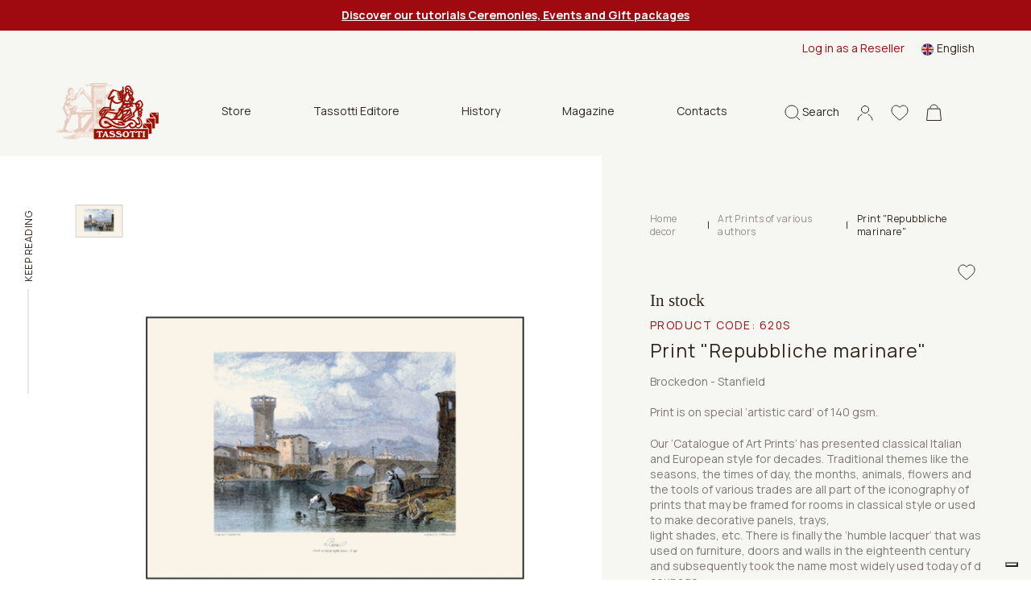

--- FILE ---
content_type: text/html; charset=utf-8
request_url: https://www.tassotti.it/en-us/store/home-decor-do-it-your-self/various-authors/stampa-repubbliche-marinare
body_size: 15944
content:


<!DOCTYPE html>
<html lang="en">
<head>
    <script>
        function setCookies(preference) {
            var $form = $("#cookieForm");
            var $token = $('input[name="__RequestVerificationToken"]', $form).val();

            $.ajax({
                type: "POST",
                url: '/consent/setcookieagreement',
                dataType: "html",
                data: {
                    hasAgree: preference.purposes[4],
                    __RequestVerificationToken: $token
                },
                success: function (result) {
                    location.reload();
                }
            });
        }
    </script>

    <script>
        (function (w, d, s, l, i) {
            w[l] = w[l] || []; w[l].push({
                'gtm.start':
                    new Date().getTime(), event: 'gtm.js'
            }); var f = d.getElementsByTagName(s)[0],
                j = d.createElement(s), dl = l != 'dataLayer' ? '&l=' + l : ''; j.async = true; j.src =
                    'https://www.googletagmanager.com/gtm.js?id=' + i + dl; f.parentNode.insertBefore(j, f);
        })(window, document, 'script', 'dataLayer', 'GTM-K64KJQ');
    </script>


    <meta charset="utf-8">
    <meta name="viewport" content="width=device-width, initial-scale=1, shrink-to-fit=no">
    <meta http-equiv="x-ua-compatible" content="ie=edge">
    <meta name="referrer" content="always">


    <meta content="Tassotti, Print "Repubbliche marinare" in decorated paper. 100% Made in Italy product, ecological and FSC certified." name="description" />
    <meta content="Grafiche Tassotti, decorative paper, decorated paper, gift paper, art prints, calendars, paper gift items, writing paper, greeting cards, gift papers, fine editions, decorative papers, gift wrapping paper" name="keywords" />
    <title>Tassotti - Print &quot;Repubbliche marinare&quot; in fine decorated paper</title>

    <link rel="apple-touch-icon" sizes="57x57" href="/Inc/favicon/apple-icon-57x57.png">
    <link rel="apple-touch-icon" sizes="60x60" href="/Inc/favicon/apple-icon-60x60.png">
    <link rel="apple-touch-icon" sizes="72x72" href="/Inc/favicon/apple-icon-72x72.png">
    <link rel="apple-touch-icon" sizes="76x76" href="/Inc/favicon/apple-icon-76x76.png">
    <link rel="apple-touch-icon" sizes="114x114" href="/Inc/favicon/apple-icon-114x114.png">
    <link rel="apple-touch-icon" sizes="120x120" href="/Inc/favicon/apple-icon-120x120.png">
    <link rel="apple-touch-icon" sizes="144x144" href="/Inc/favicon/apple-icon-144x144.png">
    <link rel="apple-touch-icon" sizes="152x152" href="/Inc/favicon/apple-icon-152x152.png">
    <link rel="apple-touch-icon" sizes="180x180" href="/Inc/favicon/apple-icon-180x180.png">
    <link rel="icon" type="image/png" sizes="192x192" href="/Inc/favicon/android-icon-192x192.png">
    <link rel="icon" type="image/png" sizes="32x32" href="/Inc/favicon/favicon-32x32.png">
    <link rel="icon" type="image/png" sizes="96x96" href="/Inc/favicon/favicon-96x96.png">
    <link rel="icon" type="image/png" sizes="16x16" href="/Inc/favicon/favicon-16x16.png">
    <link rel="manifest" href="/Inc/favicon/manifest.json">
    <meta name="msapplication-TileColor" content="#ffffff">
    <meta name="msapplication-TileImage" content="/Inc/favicon/ms-icon-144x144.png">
    <meta name="theme-color" content="#8D080D">

    <link rel="preconnect" href="https://fonts.googleapis.com">
    <link rel="preconnect" href="https://fonts.gstatic.com" crossorigin>
    <link href="https://fonts.googleapis.com/css2?family=Manrope:wght@400;500;600;700&display=swap" rel="stylesheet">
    <link href="https://fonts.googleapis.com/css2?family=Inter&display=swap" rel="stylesheet">

    <link href="/Inc/css/main.css?v=bNn0l_FGZFkNvtVR87VVlRYjYucabR6fJCWz_irWkso" rel="stylesheet">
    <link href="/Inc/css/exetera.css?v=P1LyxFGcBMLVz0JEa_g6ZRjDyIh3DauIR9cexf-cx5E" rel="stylesheet">

    <link rel="canonical" href="https://www.tassotti.it/en-us/store/home-decor-do-it-your-self/various-authors/stampa-repubbliche-marinare" />

    
    <script type="text/javascript" src="/kentico.resource/abtest/kenticoabtestlogger/en-us/conversionlogger.js" async></script>
    <script type="text/javascript" src="/kentico.resource/activities/kenticoactivitylogger/logger.js?pageIdentifier=13418" async></script>
    <script type="text/javascript" src="/kentico.resource/webanalytics/logger.js?Culture=en-US&amp;HttpStatus=200&amp;Value=0" async></script>

    <link href="/_content/Kentico.Content.Web.Rcl/Content/Bundles/Public/systemPageComponents.min.css" rel="stylesheet" />


</head>
<body class="body-product-detail">


    <noscript>
        <iframe src="https://www.googletagmanager.com/ns.html?id=GTM-K64KJQ"
                height="0" width="0" style="display:none;visibility:hidden"></iframe>
    </noscript>


    <header class="main " id="mainHeader">

        
    <section class="notification-area">
        <article class="notification-item"><a href="/en-us/tutorial-tassotti-ceremonies-and-events"><span style="color:#ffffff;"><strong><u>Discover our tutorials Ceremonies, Events and Gift packages</u></strong></span></a></article>
    </section>


        <section class="top-nav">
            <div class="row">

                
<div class="col-md-8 ">
</div>


                <div class="col-md-4 desktop-top-nav">
                    <div class="links">
                            <a href="/account/login?b2b=true">Log in as a Reseller</a>

                        
    <div class="dropdown  dropdown-lang ms-3">
        <a class="dropdown-toggle" href="#" id="dropdownMenuButton1" data-bs-toggle="dropdown" aria-expanded="false">
            <img src="/Inc/img/langs/en-US.svg" alt="en-US flag" /> <span>English</span>
        </a>
        <ul class="dropdown-menu" aria-labelledby="dropdownMenuButton1">
                <li>
                    <a href="/fr-fr/store/decoration-d-interieur/differents-auteurs/stampa-repubbliche-marinare" class="dropdown-item"><img src="/Inc/img/langs/fr-FR.svg" alt="fr-FR flag"/> <span>Français</span></a>
                </li>
                <li>
                    <a href="/de-de/store/heim-deko/verschiedene-autoren/stampa-repubbliche-marinare" class="dropdown-item"><img src="/Inc/img/langs/de-DE.svg" alt="de-DE flag"/> <span>Deutsch</span></a>
                </li>
                <li>
                    <a href="/it-it/store/home-decor-fai-da-te/stampe-d-arte/stampa-repubbliche-marinare" class="dropdown-item"><img src="/Inc/img/langs/it-IT.svg" alt="it-IT flag"/> <span>Italiano</span></a>
                </li>
                <li>
                    <a href="/es-es/store/decoracion-de-interiores/diversos-autores/stampa-repubbliche-marinare" class="dropdown-item"><img src="/Inc/img/langs/es-ES.svg" alt="es-ES flag"/> <span>Español</span></a>
                </li>
        </ul>
    </div>


                    </div>
                </div>
            </div>
        </section>

        <nav class="navbar">

            <div class="bar">
                <a href="#" class="hamburger hamburger--collapse" id="mobileMenuHamburger">
                    <span class="hamburger-box">
                        <span class="hamburger-inner"></span>
                    </span>
                </a>

                <div class="position-relative search-mobile-container">
                    <a href="#" class="icon-link icon-search">
                        <svg width="19px" height="20px" viewBox="0 0 19 20" version="1.1" xmlns="http://www.w3.org/2000/svg" xmlns:xlink="http://www.w3.org/1999/xlink">
                            <title>B83971CE-AF3E-45E9-93FE-E41C0A4712F4</title>
                            <g id="mockupMobileCollapse" stroke="none" stroke-width="1" fill="none" fill-rule="evenodd">
                                <g id="DKMobileHomeCollapse" transform="translate(-1148.000000, -78.000000)" stroke="#30261D">
                                    <g id="Group-7MobileCollapse" transform="translate(1149.000000, 79.000000)">
                                        <path d="M7.82752598,15.6542756 C12.1505492,15.6542756 15.655052,12.1499467 15.655052,7.82713782 C15.655052,3.50432897 12.1505492,0 7.82752598,0 C3.50450275,0 0,3.50432897 0,7.82713782 C0,12.1499467 3.50450275,15.6542756 7.82752598,15.6542756 Z M13.3124635,13.4451549 L18,18" id="cercaMobileCollapse"></path>
                                    </g>
                                </g>
                            </g>
                        </svg>
                    </a>

                    <div class="header-search-container">
                        <form method="get" class="form" action="/search/index">
                            <div class="header-search">
                                <button type="submit" class="icon">
                                    <svg width="19px" height="20px" viewBox="0 0 19 20" version="1.1" xmlns="http://www.w3.org/2000/svg" xmlns:xlink="http://www.w3.org/1999/xlink">
                                        <title>B83971CE-AF3E-45E9-93FE-E41C0A4712F4</title>
                                        <g id="mockupMobileCollapsed" stroke="none" stroke-width="1" fill="none" fill-rule="evenodd">
                                            <g id="DKMobileHomeCollapsed" transform="translate(-1148.000000, -78.000000)" stroke="#30261D">
                                                <g id="Group-7MobileCollapsed" transform="translate(1149.000000, 79.000000)">
                                                    <path d="M7.82752598,15.6542756 C12.1505492,15.6542756 15.655052,12.1499467 15.655052,7.82713782 C15.655052,3.50432897 12.1505492,0 7.82752598,0 C3.50450275,0 0,3.50432897 0,7.82713782 C0,12.1499467 3.50450275,15.6542756 7.82752598,15.6542756 Z M13.3124635,13.4451549 L18,18" id="cercaMobileCollapsed"></path>
                                                </g>
                                            </g>
                                        </g>
                                    </svg>
                                </button>
                                <input type="text" name="searchtext" placeholder="What are you looking for?" autocomplete="off" />
                                <a href="#" class="close icon-search">
                                    <img src="/Inc/img/icon-close-black.svg" alt="close mobile">
                                </a>
                            </div>
                        </form>
                    </div>

                </div>

                <a class="navbar-brand" href="/en-us/home">
                    <img src="/Inc/img/logo.png" alt="Tassotti" loading="lazy">
                </a>

                
    <div class="desktop-menu-items">
        <ul>
                    <li class="dropdown">
                        <a class="btn btn-secondary dropdown-toggle" href="#" role="button" id="dropdownMenuLinkStore" data-bs-toggle="dropdown" aria-expanded="false">
                            Store
                        </a>

                        <ul class="dropdown-menu no-top" aria-labelledby="dropdownMenuLinkStore">
                                <li><a class="dropdown-item" href="/en-us/store/wrapping-paper">Wrapping paper</a></li>
                                <li><a class="dropdown-item" href="/en-us/store/greeting-cards">Greeting cards</a></li>
                                <li><a class="dropdown-item" href="/en-us/store/notebooks-diares-pencils">Notebooks - Diaries - Pencils</a></li>
                                <li><a class="dropdown-item" href="/en-us/store/labels-tags">Labels - Gift tags - Writing paper - Bookmarks</a></li>
                                <li><a class="dropdown-item" href="/en-us/store/gift-articles">Boxes - Shoppers - Envelopes</a></li>
                                <li><a class="dropdown-item" href="/en-us/store/home-decor-do-it-your-self">Home decor</a></li>
                        </ul>
                    </li>
                    <li><a href="/en-us/books">Tassotti Editore</a></li>
                    <li><a href="/en-us/history">History</a></li>
                    <li><a href="/en-us/magazine">Magazine</a></li>
                    <li><a href="/en-us/contacts">Contacts</a></li>
        </ul>
    </div>


                <aside class="ms-auto d-flex flex-row align-items-center">
                    <div class="position-relative search-desktop-container">
                        <a href="#" class="icon-link icon-search">
                            <svg width="19px" height="20px" viewBox="0 0 19 20" version="1.1" xmlns="http://www.w3.org/2000/svg" xmlns:xlink="http://www.w3.org/1999/xlink">
                                <title>B83971CE-AF3E-45E9-93FE-E41C0A4712F4</title>
                                <g id="mockupDesktop" stroke="none" stroke-width="1" fill="none" fill-rule="evenodd">
                                    <g id="DKDesktopHome" transform="translate(-1148.000000, -78.000000)" stroke="#30261D">
                                        <g id="Group-7Desktop" transform="translate(1149.000000, 79.000000)">
                                            <path d="M7.82752598,15.6542756 C12.1505492,15.6542756 15.655052,12.1499467 15.655052,7.82713782 C15.655052,3.50432897 12.1505492,0 7.82752598,0 C3.50450275,0 0,3.50432897 0,7.82713782 C0,12.1499467 3.50450275,15.6542756 7.82752598,15.6542756 Z M13.3124635,13.4451549 L18,18" id="cercaDesktop"></path>
                                        </g>
                                    </g>
                                </g>
                            </svg>
                            <span>Search</span>
                        </a>

                        <div class="header-search-container">
                            <form method="get" class="form" action="/search/index">
                                <div class="header-search">
                                    <button type="submit" class="icon"><img src="/Inc/img/icon-search.svg" alt="icon search"></button>
                                    <input type="text" name="searchtext" placeholder="What are you looking for?" autocomplete="off" />
                                    <a href="#" class="close icon-search">
                                        <img src="/Inc/img/icon-close-black.svg" alt="close desktop" loading="lazy">
                                    </a>
                                </div>
                            </form>
                        </div>

                    </div>
                    <!-- not visible in mobile menu -->
                    <div class="separator"></div>

                    <!-- .icon-account not visible in mobile menu in this position -->
                    <div class="position-relative">
                        <a href="#" class="icon-link icon-account header-panel-link">
                            <svg width="20px" height="20px" viewBox="0 0 20 20" version="1.1" xmlns="http://www.w3.org/2000/svg" xmlns:xlink="http://www.w3.org/1999/xlink">
                                <g id="mockupDesktopAccount" stroke="none" stroke-width="1" fill="none" fill-rule="evenodd">
                                    <g id="DKDesktopAccountHome" transform="translate(-1248.000000, -78.000000)" stroke="#30261D">
                                        <g id="accountDesktop" transform="translate(1249.000000, 79.472727)">
                                            <path d="M18,18.0181818 C18,14.7413676 15.7836315,11.9246961 12.6107407,10.6880305 M5.37443157,10.693824 C2.20946548,11.9334767 0,14.7464745 0,18.0181818" id="ShapeDesktop"></path>
                                            <ellipse id="Oval" cx="9" cy="4.5" rx="4.58333333" ry="4.5"></ellipse>
                                        </g>
                                    </g>
                                </g>
                            </svg>
                        </a>

                        <div class="header-panel">
                            
<div class="header-account-container">
        <div class="header-account-top-container">
            <a class="button-custom button-primary" href="/account/login">Access into your account</a>
            <a class="register" href="/account/register">New customer or reseller?</a>
        </div>

</div>
                        </div>

                    </div>

                    <a class="icon-link" href="/account/wishlist">
                        <svg width="22px" height="20px" viewBox="0 0 22 20" version="1.1" xmlns="http://www.w3.org/2000/svg" xmlns:xlink="http://www.w3.org/1999/xlink">
                            <g id="mockupWishlist" stroke="none" stroke-width="1" fill="none" fill-rule="evenodd">
                                <g id="DKWishlistHome" transform="translate(-1301.000000, -78.000000)" fill-rule="nonzero" stroke="#30261D">
                                    <g id="header-V2">
                                        <path d="M1312,97 C1311.71527,97 1311.44077,96.895654 1311.22684,96.7061023 C1310.41888,95.9914246 1309.63992,95.3198127 1308.95267,94.7273865 L1308.94916,94.7242994 C1306.93423,92.9873083 1305.19427,91.4872569 1303.98364,90.0095873 C1302.63034,88.3576476 1302,86.7913765 1302,85.0803176 C1302,83.4178815 1302.56351,81.88418 1303.58661,80.761534 C1304.62192,79.6256131 1306.04251,79 1307.58716,79 C1308.74164,79 1309.79892,79.3692244 1310.72955,80.0973313 C1311.19922,80.4648578 1311.62494,80.9146572 1312,81.4393201 C1312.37521,80.9146572 1312.80078,80.4648578 1313.2706,80.0973313 C1314.20123,79.3692244 1315.25851,79 1316.41299,79 C1317.95749,79 1319.37823,79.6256131 1320.41354,80.761534 C1321.43665,81.88418 1322,83.4178815 1322,85.0803176 C1322,86.7913765 1321.36981,88.3576476 1320.01651,90.009433 C1318.80588,91.4872569 1317.06607,92.987154 1315.05145,94.7239907 C1314.36298,95.317343 1313.58279,95.9900353 1312.77301,96.706411 C1312.55923,96.895654 1312.28458,97 1312,97 L1312,97 Z" id="love"></path>
                                    </g>
                                </g>
                            </g>
                        </svg>
                    </a>

                    
<div class="position-relative header-cart-wrapper">
    <a class="icon-link" href="/checkout/cart">
        <svg class="cart-icon" width="19px" height="21px" viewBox="0 0 19 21" version="1.1" xmlns="http://www.w3.org/2000/svg" xmlns:xlink="http://www.w3.org/1999/xlink">
            <g id="mockupCart" stroke="none" stroke-width="1" fill="none" fill-rule="evenodd">
                <g id="DKCartHome" transform="translate(-1353.000000, -77.000000)" stroke="#30261D">
                    <g id="bag" transform="translate(1353.000000, 78.000000)">
                        <path d="M14.25,4.61538462 C14.25,2.06637808 12.1233526,0 9.5,0 C6.87664744,0 4.75,2.06637808 4.75,4.61538462" id="PathCart"></path>
                        <path d="M16.965484,5.11538462 L18.4459007,19.5 L0.554099319,19.5 L2.03451599,5.11538462 L16.965484,5.11538462 Z" id="RectangleCart"></path>
                    </g>
                </g>
            </g>
        </svg>
    </a>
</div>

                </aside>
            </div>

            <div class="navbar-collapse" id="navbarSupportedContent">
                <div class="thin-scroll inner">

                    <div id="mobileMenu1" class="submenu"></div>

                    <div class="mobile-bottom-menu mobile-panel">
                        <div id="mobile-account-container" class="mobile-account-container inner-panel">
                            
<div class="header-account-container">
        <div class="header-account-top-container">
            <a class="button-custom button-primary" href="/account/login">Access into your account</a>
                <a class="button-custom button-brown w-100 text-center mb-2" href="/account/login?b2b=true">Log in as a Reseller</a>
            <a class="register" href="/account/register">New customer or reseller?</a>
        </div>

        <div class="close-mobile-panel-container">
            <a href="#" class="close-mobile-panel">Close</a>
        </div>
</div>

                        </div>
                    </div>

                    <div class="mobile-bottom-menu" style="justify-content:inherit">

                        
    <div class="dropdown dropup dropdown-lang ms-3">
        <a class="dropdown-toggle" href="#" id="dropdownMenuButton1Mobile" data-bs-toggle="dropdown" aria-expanded="false">
            <img src="/Inc/img/langs/en-US.svg" alt="en-US flag" /> <span>English</span>
        </a>
        <ul class="dropdown-menu" aria-labelledby="dropdownMenuButton1Mobile">
                <li>
                    <a href="/fr-fr/store/decoration-d-interieur/differents-auteurs/stampa-repubbliche-marinare" class="dropdown-item"><img src="/Inc/img/langs/fr-FR.svg" alt="fr-FR flag"/> <span>Français</span></a>
                </li>
                <li>
                    <a href="/de-de/store/heim-deko/verschiedene-autoren/stampa-repubbliche-marinare" class="dropdown-item"><img src="/Inc/img/langs/de-DE.svg" alt="de-DE flag"/> <span>Deutsch</span></a>
                </li>
                <li>
                    <a href="/it-it/store/home-decor-fai-da-te/stampe-d-arte/stampa-repubbliche-marinare" class="dropdown-item"><img src="/Inc/img/langs/it-IT.svg" alt="it-IT flag"/> <span>Italiano</span></a>
                </li>
                <li>
                    <a href="/es-es/store/decoracion-de-interiores/diversos-autores/stampa-repubbliche-marinare" class="dropdown-item"><img src="/Inc/img/langs/es-ES.svg" alt="es-ES flag"/> <span>Español</span></a>
                </li>
        </ul>
    </div>


                        <a href="#mobile-account-container" class="icon-link mobile-link">
                            <img src="/Inc/img/icon-account.svg" alt="">
                                <span>Sign in</span>
                        </a>
                    </div>

                </div>
            </div>

        </nav>

    </header>

    <main role="main" class="product-detail home-page">

        


    <script type="application/ld+json">
        {"@context":"https://schema.org","@type":"Product","name":"Print \u0022Repubbliche marinare\u0022","description":"Our \u0026lsquo;Catalogue of Art Prints\u0026rsquo; has presented classical Italian and European style for decades. Traditional themes like the seasons, the times of day, the months, animals, flowers and the tools of various trades are all part of the iconography of prints that may be framed for rooms in classical style or used to make decorative panels, trays,\r\nlight shades, etc. There is finally the \u0026lsquo;humble lacquer\u0026rsquo; that was used on furniture, doors and walls in the eighteenth century and subsequently took the name most widely used today of d coupage.\r\n\u0026nbsp;","image":"http://www.tassotti.it/getmetafile/91a56300-cf3e-4939-adf1-77d630401e05/620S","url":"https://www.tassotti.it/en-us/store/home-decor-do-it-your-self/various-authors/stampa-repubbliche-marinare","brand":{"@type":"Brand","name":"Tassotti"},"mpn":"620S","offers":{"@type":"Offer","url":"https://www.tassotti.it/en-us/store/home-decor-do-it-your-self/various-authors/stampa-repubbliche-marinare","availability":"https://schema.org/InStock","itemCondition":"https://schema.org/NewCondition","price":15.01,"priceCurrency":"EUR","priceSpecification":{"@type":"PriceSpecification","price":15.01,"priceCurrency":"EUR","valueAddedTaxIncluded":true},"seller":{"@type":"Organization","name":"Tassotti"}},"productID":"620S","sku":"620S"}
    </script>

<div id="progress-bar-container" class="d-none d-md-block">
    <span>Keep reading</span>
    <div class="progress-bar-gray-bg">
        <div id="progress-bar"></div>
    </div>
</div>
<section class="container-fluid product-detail-container">
    <div class="row">
        <div class="col-md-7 px-3">
            <div class="slider-col">
                <div class="thumbs">
                    <div data-index="1"><img src="/getmetafile/91a56300-cf3e-4939-adf1-77d630401e05/620S" alt="Print &quot;Repubbliche marinare&quot;" style="max-width: 64px;" /></div>
                </div>
                <div class="slick-slider-container">
                    <div class="slick-slider slider-prod">
                        <div><img src="/getmetafile/91a56300-cf3e-4939-adf1-77d630401e05/620S" alt="Print &quot;Repubbliche marinare&quot;" /></div>
                    </div>
                </div>
            </div>
        </div>
        <div class="col-md-5 add-to-cart-col">
            <div class="add-to-cart-container">

                <div class="top-info-container">
                        <div class="breadcrumbs-container">
                            <div class="d-flex align-items-center">
                                    <a href="/en-us/store/home-decor-do-it-your-self" class="category item">Home decor</a>
                                    <span class="item ccc">|</span>
                                    <a href="/en-us/store/home-decor-do-it-your-self/various-authors" class="category item">Art Prints of various authors</a>
                                    <span class="item ccc">|</span>
                                <span class="item">Print &quot;Repubbliche marinare&quot;</span>
                            </div>
                        </div>


                    <div class="product-sale-actions-container">
                        <div class="actions">
                                <a class="wishlist" href="/account/login?returnUrl=%2Fen-us%2Fstore%2Fhome-decor-do-it-your-self%2Fvarious-authors%2Fstampa-repubbliche-marinare"></a>
                        </div>
                    </div>

                    <h4 id="availability-message" class="mb-2 ">
                        In stock
                    </h4>

                    <h4 class="product-category">
                            <span class="product-code">Product code: <span id="skuNumber" class="d-inline product-code">620S</span></span>
                    </h4>
                    <form method="post" class="product-name-actions-container" action="/checkout/addwishlistitem">
                        <h1 class="product-name">Print &quot;Repubbliche marinare&quot;</h1>
                        <div class="product-price-container">
                            <p class="product-price product-price-mobile ">&#x20AC; 15.01</p>
                        </div>
                            <a class="wishlist" href="/account/login?returnUrl=%2Fen-us%2Fstore%2Fhome-decor-do-it-your-self%2Fvarious-authors%2Fstampa-repubbliche-marinare"></a>
                    <input name="__RequestVerificationToken" type="hidden" value="CfDJ8HHGrsd69hFDtmvimoXEtgWmV94VnqR0fTHLeagrLBoWkoSI_-CPbhl4cnzTBF4AqQuizVBbeSFc6sSO4HjkG0zIqnGMNMcsfg88JQXN1-pF8v7-sx3TRLuWQiJ9XeNPaRIFj9GSMLUQk3uv7EqGnjc" /></form>

                    <div class="product-description-container">
                        <div class="text">
                                <p class="mb-3">Brockedon - Stanfield<br />
<br />
Print is on special &lsquo;artistic card&rsquo; of 140 gsm.</p>
                                <p><p>Our &lsquo;Catalogue of Art Prints&rsquo; has presented classical Italian and European style for decades. Traditional themes like the seasons, the times of day, the months, animals, flowers and the tools of various trades are all part of the iconography of prints that may be framed for rooms in classical style or used to make decorative panels, trays,<br />
light shades, etc. There is finally the &lsquo;humble lacquer&rsquo; that was used on furniture, doors and walls in the eighteenth century and subsequently took the name most widely used today of d coupage.<br />
<br />
Most of the prints are on special &lsquo;artistic card&rsquo; of 140 gsm, which is &lsquo;aged&rsquo; after printing.</p>

<p>Contribute to the community.<br />
Create, snap and share on <strong>Instagram</strong> using the hashtag:</p>

<h3><strong>#tassottipaper</strong></h3>
</p>
                        </div>


                    </div>

                    <div class="product-description-container link-collapse"></div>

                        <div class="form-container">
                            <div class="format-container">
                                    <div class="format-container-row px-2">
                                            <div class="format-single col-6">
                                                <div class="col-img">
                                                    <img src="/getmedia/89bbbe8b-aeba-4a45-a50a-6411a89496bf/formato.svg" alt="">
                                                </div>
                                                <div class="col-text">
                                                    <span class="title">SIZE</span>
                                                        <span class="info">35x25 cm</span>
                                                </div>
                                            </div>
                                    </div>
                            </div>
                        </div>


                    <form method="post" class="form-container">


                        <div class="input-quantity-container">
                            <div class="input-group input-quantity min-qty">
                                <label for="inlineFormInputGroupUsername">Quantity</label>
                                <span class="min-qty w-100">Minimum nr. <span id="minQuantityLabel">1</span></span>
                                <div class="input-group-prepend">
                                    <div class="input-group-text"><img src="/Inc/img/icon-minus.svg" alt="Minus icon" /></div>
                                </div>
                                <input type="number" class="form-control px-1" id="quantity" name="Units" value="1" min="1" step="1">
                                <div class="input-group-append">
                                    <div class="input-group-text"><img src="/Inc/img/icon-plus.svg" alt="Plus icon" /></div>
                                </div>
                            </div>
                        </div>
                        <div class="button-add-price-container">
                            <input type="hidden" id="selectedVariantID" name="SKUID" value="4599" />
                            <input type="hidden" id="js-parent-product-id" name="ParentSKUID" value="4599" />
                            <div class="button-container">
                                <button type="submit" id="js-submit-add-to-cart" class="button-custom button-primary " formaction="/checkout/additem">
                                    <div class="d-flex">
                                        <div>
                                            <img src="/Inc/img/icon-cart-white.svg">
                                            <span class="text">Add to cart</span>
                                        </div>
                                        <span id="totalPrice" class="price align-self-end">&#x20AC; 15.01</span>
                                    </div>
                                </button>
                            </div>
                        </div>
                    <input name="__RequestVerificationToken" type="hidden" value="CfDJ8HHGrsd69hFDtmvimoXEtgWmV94VnqR0fTHLeagrLBoWkoSI_-CPbhl4cnzTBF4AqQuizVBbeSFc6sSO4HjkG0zIqnGMNMcsfg88JQXN1-pF8v7-sx3TRLuWQiJ9XeNPaRIFj9GSMLUQk3uv7EqGnjc" /></form>
                </div>

                
<div class="bottom-info-container">
    <div>
            <p>Estimated shipping:<br>Wednesday, 21 Jan</p>
    </div>
    <div>
    </div>
    <div><p>Reviewed as<br>"Outstanding" service</p></div>
</div>

            </div>
        </div>

        <div class="col-md-7">
            <div class="info-col">

                    <div class="product-code-container d-flex d-md-none">
                        <p>Product code: 620S</p>
                    </div>

                    <div id="detail-accordion" class="accordion-detail">
                            <div class="detail-row">
                                <div id="detail-heading-3">
                                    <h6 class="title">
                                        <a href="#" data-bs-toggle="collapse" data-bs-target="#detail-collapse-3" aria-expanded="false" aria-controls="detail-collapse-3">
                                            Description
                                        </a>
                                    </h6>
                                </div>
                                <div id="detail-collapse-3" class="collapse-content collapse" aria-labelledby="detail-heading-3" data-parent="#detail-accordion">
                                    <p>Our &lsquo;Catalogue of Art Prints&rsquo; has presented classical Italian and European style for decades. Traditional themes like the seasons, the times of day, the months, animals, flowers and the tools of various trades are all part of the iconography of prints that may be framed for rooms in classical style or used to make decorative panels, trays,<br />
light shades, etc. There is finally the &lsquo;humble lacquer&rsquo; that was used on furniture, doors and walls in the eighteenth century and subsequently took the name most widely used today of d coupage.<br />
<br />
&nbsp;</p>
                                </div>
                            </div>
                            <div class="detail-row">
                                <div id="detail-heading-1">
                                    <h6 class="title">
                                        <a href="#" data-bs-toggle="collapse" data-bs-target="#detail-collapse-1" aria-expanded="false" aria-controls="detail-collapse-1">
                                            Shipment
                                        </a>
                                    </h6>
                                </div>
                                <div id="detail-collapse-1" class="collapse-content collapse" aria-labelledby="detail-heading-1" data-parent="#detail-accordion">
                                    <p>All products are packed in cardboard boxes. Shipping by express courier or postal service.<br />
For all information please see our <a href="/termini-e-condizioni-di-vendita" target="_blank">general sale conditions</a></p>
                                </div>
                            </div>

                            <div class="detail-row">
                                <div id="detail-heading-2">
                                    <h6 class="title">
                                        <a href="#" data-bs-toggle="collapse" data-bs-target="#detail-collapse-2" aria-expanded="false" aria-controls="detail-collapse-2">
                                            Payment
                                        </a>
                                    </h6>
                                </div>
                                <div id="detail-collapse-2" class="collapse-content collapse" aria-labelledby="detail-heading-2" data-parent="#detail-accordion">
                                    <p>Various payment methods are available.<br />
For all information consult our <a href="/termini-e-condizioni-di-vendita">conditions of sale</a>.</p>
                                </div>
                            </div>
                    </div>
            </div>
        </div>
    </div>
</section>

<section class="container-fluid main-padding section-product-info d-none d-sm-block"></section>


        <section class="container-fluid main-padding section-reviews product-slider-section">

        <div class="row">
            <div class="col-md-3">
                <h3>Reviews</h3>
                <div class="review-detail">
                    <div class="rating">
                        <span class="stars">
                                    <img src="/Inc/img/icon-star.svg" alt="" />
                                    <img src="/Inc/img/icon-star.svg" alt="" />
                                    <img src="/Inc/img/icon-star.svg" alt="" />
                                    <img src="/Inc/img/icon-star.svg" alt="" />
                                    <img src="/Inc/img/icon-star.svg" alt="" />
                        </span>
                        <span class="text">
                            (4.9 out of 5)
                        </span>
                        <span class="total">1400&#x2B; Reviews</span>
                    </div>

                    <h5>
                        Reviewed as a service<br  />
<strong>"Exceptional"</strong> from our customers
                    </h5>
                </div>
            </div>

            <div class="col-lg-9">
                <div class="row gx-3">
                    <header class="container-fluid header-banner mb-2">
                        <div class="home-slider">
                                <div class="home-slide">
                                    <div class="position-relative p-0" home-slide>
                                        <div class="row container-review">
                                                <div class="review-item col-md-6 review-cell">
                                                    <p class="rece">Una maravilla,el servicio,el trato personal y los papeles no pueden ser mas bonitos y de una excelente calidad.</p>
                                                    <p><strong>Aurora D.</strong> from <strong>CORVERA DE TORANZO, Spain</strong></p>
                                                    <div class="footer d-flex align-items-center justify-content-between">
                                                        <div>
                                                            <span>Satisfaction with the<br />products purchased</span>
                                                            <div class="stars">
                                                                    <img src="/Inc/img/icon-star.svg" alt="" />
                                                                    <img src="/Inc/img/icon-star.svg" alt="" />
                                                                    <img src="/Inc/img/icon-star.svg" alt="" />
                                                                    <img src="/Inc/img/icon-star.svg" alt="" />
                                                                    <img src="/Inc/img/icon-star.svg" alt="" />
                                                            </div>
                                                        </div>

                                                        <div>
                                                            <span>Overall satisfaction<br />with the service</span>
                                                            <div class="stars">
                                                                    <img src="/Inc/img/icon-star.svg" alt="" />
                                                                    <img src="/Inc/img/icon-star.svg" alt="" />
                                                                    <img src="/Inc/img/icon-star.svg" alt="" />
                                                                    <img src="/Inc/img/icon-star.svg" alt="" />
                                                                    <img src="/Inc/img/icon-star.svg" alt="" />
                                                            </div>
                                                        </div>
                                                    </div>
                                                </div>
                                                <div class="review-item col-md-6 review-cell">
                                                    <p class="rece">riaprite il negozio a Milano!!!!! siete fantastici ma &#xE8; un peccato poter comprare solo online! I vostri prodottii vanno toccati, visti, annusati. PER IL RESTO 30 LODE E BACIO ACCADEMICO!!!!!! Auguri!!!!!!!!!!!!</p>
                                                    <p><strong>Laura B.</strong> from <strong>Cologno Monzese, Italy</strong></p>
                                                    <div class="footer d-flex align-items-center justify-content-between">
                                                        <div>
                                                            <span>Satisfaction with the<br />products purchased</span>
                                                            <div class="stars">
                                                                    <img src="/Inc/img/icon-star.svg" alt="" />
                                                                    <img src="/Inc/img/icon-star.svg" alt="" />
                                                                    <img src="/Inc/img/icon-star.svg" alt="" />
                                                                    <img src="/Inc/img/icon-star.svg" alt="" />
                                                                    <img src="/Inc/img/icon-star.svg" alt="" />
                                                            </div>
                                                        </div>

                                                        <div>
                                                            <span>Overall satisfaction<br />with the service</span>
                                                            <div class="stars">
                                                                    <img src="/Inc/img/icon-star.svg" alt="" />
                                                                    <img src="/Inc/img/icon-star.svg" alt="" />
                                                                    <img src="/Inc/img/icon-star.svg" alt="" />
                                                                    <img src="/Inc/img/icon-star.svg" alt="" />
                                                                    <img src="/Inc/img/icon-star.svg" alt="" />
                                                            </div>
                                                        </div>
                                                    </div>
                                                </div>
                                        </div>
                                    </div>
                                </div>
                                <div class="home-slide">
                                    <div class="position-relative p-0" home-slide>
                                        <div class="row container-review">
                                                <div class="review-item col-md-6 review-cell">
                                                    <p class="rece">Avevo gi&#xE0; acquistato, ho riacquistato e riacquister&#xF2; </p>
                                                    <p><strong>Elisa C.</strong> from <strong>Rocca di Roffeno, Italy</strong></p>
                                                    <div class="footer d-flex align-items-center justify-content-between">
                                                        <div>
                                                            <span>Satisfaction with the<br />products purchased</span>
                                                            <div class="stars">
                                                                    <img src="/Inc/img/icon-star.svg" alt="" />
                                                                    <img src="/Inc/img/icon-star.svg" alt="" />
                                                                    <img src="/Inc/img/icon-star.svg" alt="" />
                                                                    <img src="/Inc/img/icon-star.svg" alt="" />
                                                                    <img src="/Inc/img/icon-star-empty.svg" alt="" />
                                                            </div>
                                                        </div>

                                                        <div>
                                                            <span>Overall satisfaction<br />with the service</span>
                                                            <div class="stars">
                                                                    <img src="/Inc/img/icon-star.svg" alt="" />
                                                                    <img src="/Inc/img/icon-star.svg" alt="" />
                                                                    <img src="/Inc/img/icon-star.svg" alt="" />
                                                                    <img src="/Inc/img/icon-star.svg" alt="" />
                                                                    <img src="/Inc/img/icon-star-empty.svg" alt="" />
                                                            </div>
                                                        </div>
                                                    </div>
                                                </div>
                                                <div class="review-item col-md-6 review-cell">
                                                    <p class="rece">Ho trovato la stamperia passeggiando per Bassano e ci sono entrata per caso&#x2026; me ne sono innamorata. Ho scelto dei bellissimi quadernini come bomboniera per la mia laurea, il top.</p>
                                                    <p><strong>Greta P.</strong> from <strong>Sedico, Italy</strong></p>
                                                    <div class="footer d-flex align-items-center justify-content-between">
                                                        <div>
                                                            <span>Satisfaction with the<br />products purchased</span>
                                                            <div class="stars">
                                                                    <img src="/Inc/img/icon-star.svg" alt="" />
                                                                    <img src="/Inc/img/icon-star.svg" alt="" />
                                                                    <img src="/Inc/img/icon-star.svg" alt="" />
                                                                    <img src="/Inc/img/icon-star.svg" alt="" />
                                                                    <img src="/Inc/img/icon-star.svg" alt="" />
                                                            </div>
                                                        </div>

                                                        <div>
                                                            <span>Overall satisfaction<br />with the service</span>
                                                            <div class="stars">
                                                                    <img src="/Inc/img/icon-star.svg" alt="" />
                                                                    <img src="/Inc/img/icon-star.svg" alt="" />
                                                                    <img src="/Inc/img/icon-star.svg" alt="" />
                                                                    <img src="/Inc/img/icon-star.svg" alt="" />
                                                                    <img src="/Inc/img/icon-star.svg" alt="" />
                                                            </div>
                                                        </div>
                                                    </div>
                                                </div>
                                        </div>
                                    </div>
                                </div>
                                <div class="home-slide">
                                    <div class="position-relative p-0" home-slide>
                                        <div class="row container-review">
                                                <div class="review-item col-md-6 review-cell">
                                                    <p class="rece">I RESPECT this business. Every thing they do demonstrates integrity of character and its corresponding commitment to quality products and customer satisfaction.  From the designs to the printing, packaging, shipping and delivery, these individuals don&#x27;t just talk the talk - they walk it. I wish I could visit them in person for a guided tour of their processes.  Like all the decorative papers I have purchased in the past, my Christmas diary was beautifully reproduced and the text paper doesn&#x27;t bleed through nor does my writing shadow onto the following page. I just wish I had ordered more than one. God bless you, Tassott.  Wishing you, your family, friends and colleagues a Blessed and Prosperous New Year!!&#xD;&#xA;&#xD;&#xA; Lyn Delutee - U.S.</p>
                                                    <p><strong>Lynda D.</strong> from <strong>Nicholasville, USA</strong></p>
                                                    <div class="footer d-flex align-items-center justify-content-between">
                                                        <div>
                                                            <span>Satisfaction with the<br />products purchased</span>
                                                            <div class="stars">
                                                                    <img src="/Inc/img/icon-star.svg" alt="" />
                                                                    <img src="/Inc/img/icon-star.svg" alt="" />
                                                                    <img src="/Inc/img/icon-star.svg" alt="" />
                                                                    <img src="/Inc/img/icon-star.svg" alt="" />
                                                                    <img src="/Inc/img/icon-star.svg" alt="" />
                                                            </div>
                                                        </div>

                                                        <div>
                                                            <span>Overall satisfaction<br />with the service</span>
                                                            <div class="stars">
                                                                    <img src="/Inc/img/icon-star.svg" alt="" />
                                                                    <img src="/Inc/img/icon-star.svg" alt="" />
                                                                    <img src="/Inc/img/icon-star.svg" alt="" />
                                                                    <img src="/Inc/img/icon-star.svg" alt="" />
                                                                    <img src="/Inc/img/icon-star.svg" alt="" />
                                                            </div>
                                                        </div>
                                                    </div>
                                                </div>
                                                <div class="review-item col-md-6 review-cell">
                                                    <p class="rece">De tr&#xE8;s beaux papiers, re&#xE7;us rapidement et parfaitement emball&#xE9;s.&#xD;&#xA;Grazie !</p>
                                                    <p><strong>Fr&#xE9;d&#xE9;rique P.</strong> from <strong>TIGY, France</strong></p>
                                                    <div class="footer d-flex align-items-center justify-content-between">
                                                        <div>
                                                            <span>Satisfaction with the<br />products purchased</span>
                                                            <div class="stars">
                                                                    <img src="/Inc/img/icon-star.svg" alt="" />
                                                                    <img src="/Inc/img/icon-star.svg" alt="" />
                                                                    <img src="/Inc/img/icon-star.svg" alt="" />
                                                                    <img src="/Inc/img/icon-star.svg" alt="" />
                                                                    <img src="/Inc/img/icon-star-empty.svg" alt="" />
                                                            </div>
                                                        </div>

                                                        <div>
                                                            <span>Overall satisfaction<br />with the service</span>
                                                            <div class="stars">
                                                                    <img src="/Inc/img/icon-star.svg" alt="" />
                                                                    <img src="/Inc/img/icon-star.svg" alt="" />
                                                                    <img src="/Inc/img/icon-star.svg" alt="" />
                                                                    <img src="/Inc/img/icon-star.svg" alt="" />
                                                                    <img src="/Inc/img/icon-star-empty.svg" alt="" />
                                                            </div>
                                                        </div>
                                                    </div>
                                                </div>
                                        </div>
                                    </div>
                                </div>

                        </div>
                    </header>
                </div>
            </div>
        </div>
    </section>




    <section class="product-slider-section">

        <header class="title-block">
            <h3 class="title">In the same category</h3>
        </header>

        <div class="products-slider-horizontal-mask">
            <main class="products-slider-horizontal">
                <div class="products-slider-inner">



<article class="product-card ">
    <div class="product-img">
        <a href="/en-us/store/home-decor-do-it-your-self/various-authors/stampa-vascelli-antichi-1c2e1cbcc2bfd0161aa71b17b82dc0c1" product-slide>
            <img class="background-cover" src="/getmetafile/f6fe4d55-488c-4959-b1d9-3cc9cadcc0ab/1006S" alt="Print &quot;Vascelli antichi&quot;" loading="lazy">
        </a>

    </div>
    <div class="product-info">
        <div class="product-name-cat-container">
            <div class="d-flex align-Models-center">
                <div>
                        <h4 class="product-category"><a href="/en-us/store/home-decor-do-it-your-self/various-authors">Art Prints of various authors</a></h4>
                    <h3 class="product-name"><a href="/en-us/store/home-decor-do-it-your-self/various-authors/stampa-vascelli-antichi-1c2e1cbcc2bfd0161aa71b17b82dc0c1">Print &quot;Vascelli antichi&quot;</a></h3>
                </div>

                    <div class="product-dimensions-aval">
                        <span>More options</span>
                    </div>
            </div>


            <div class="product-price-container">
                <p class="product-price "> <span>From</span> &#x20AC; 5.00</p>
            </div>
        </div>
    </div>
        <div class="actions">
            <a class="wishlist" href="/account/login?returnUrl=%2Fen-us%2Fstore%2Fhome-decor-do-it-your-self%2Fvarious-authors%2Fstampa-repubbliche-marinare"></a>
        </div>
</article>


<article class="product-card ">
    <div class="product-img">
        <a href="/en-us/store/home-decor-do-it-your-self/various-authors/stampa-mappamondo" product-slide>
            <img class="background-cover" src="/getmetafile/7b152e9f-a358-43ab-8251-bd6dfb17cfc6/424S" alt="Print &quot;Mappamondo&quot;" loading="lazy">
        </a>

    </div>
    <div class="product-info">
        <div class="product-name-cat-container">
            <div class="d-flex align-Models-center">
                <div>
                        <h4 class="product-category"><a href="/en-us/store/home-decor-do-it-your-self/various-authors">Art Prints of various authors</a></h4>
                    <h3 class="product-name"><a href="/en-us/store/home-decor-do-it-your-self/various-authors/stampa-mappamondo">Print &quot;Mappamondo&quot;</a></h3>
                </div>

                    <div class="product-dimensions-aval">
                        <span>More options</span>
                    </div>
            </div>


            <div class="product-price-container">
                <p class="product-price "> <span>From</span> &#x20AC; 5.00</p>
            </div>
        </div>
    </div>
        <div class="actions">
            <a class="wishlist" href="/account/login?returnUrl=%2Fen-us%2Fstore%2Fhome-decor-do-it-your-self%2Fvarious-authors%2Fstampa-repubbliche-marinare"></a>
        </div>
</article>


<article class="product-card ">
    <div class="product-img">
        <a href="/en-us/store/home-decor-do-it-your-self/various-authors/stampa-mobiliere-a5a4e679e1c2ee5708a8fa5713bc48ae" product-slide>
            <img class="background-cover" src="/getmetafile/1b098678-cd7c-49e5-9d64-14782614f9cb/842S" alt="Print &quot;Mobiliere&quot;" loading="lazy">
        </a>

    </div>
    <div class="product-info">
        <div class="product-name-cat-container">
            <div class="d-flex align-Models-center">
                <div>
                        <h4 class="product-category"><a href="/en-us/store/home-decor-do-it-your-self/various-authors">Art Prints of various authors</a></h4>
                    <h3 class="product-name"><a href="/en-us/store/home-decor-do-it-your-self/various-authors/stampa-mobiliere-a5a4e679e1c2ee5708a8fa5713bc48ae">Print &quot;Mobiliere&quot;</a></h3>
                </div>

            </div>


            <div class="product-price-container">
                <p class="product-price "> &#x20AC; 15.01</p>
            </div>
        </div>
    </div>
        <div class="actions">
            <a class="wishlist" href="/account/login?returnUrl=%2Fen-us%2Fstore%2Fhome-decor-do-it-your-self%2Fvarious-authors%2Fstampa-repubbliche-marinare"></a>
        </div>
</article>


<article class="product-card ">
    <div class="product-img">
        <a href="/en-us/store/home-decor-do-it-your-self/various-authors/stampa-costumi-liberty-ceb55c0cb5fbb4108ab5d6ecbefd176d" product-slide>
            <img class="background-cover" src="/getmetafile/f19e5b43-9122-427c-8651-b3dd644de0cc/3053S" alt="Print &quot;Costumi liberty&quot;" loading="lazy">
        </a>

    </div>
    <div class="product-info">
        <div class="product-name-cat-container">
            <div class="d-flex align-Models-center">
                <div>
                        <h4 class="product-category"><a href="/en-us/store/home-decor-do-it-your-self/various-authors">Art Prints of various authors</a></h4>
                    <h3 class="product-name"><a href="/en-us/store/home-decor-do-it-your-self/various-authors/stampa-costumi-liberty-ceb55c0cb5fbb4108ab5d6ecbefd176d">Print &quot;Costumi liberty&quot;</a></h3>
                </div>

                    <div class="product-dimensions-aval">
                        <span>More options</span>
                    </div>
            </div>


            <div class="product-price-container">
                <p class="product-price "> <span>From</span> &#x20AC; 5.00</p>
            </div>
        </div>
    </div>
        <div class="actions">
            <a class="wishlist" href="/account/login?returnUrl=%2Fen-us%2Fstore%2Fhome-decor-do-it-your-self%2Fvarious-authors%2Fstampa-repubbliche-marinare"></a>
        </div>
</article>


<article class="product-card ">
    <div class="product-img">
        <a href="/en-us/store/home-decor-do-it-your-self/various-authors/stampa-europa" product-slide>
            <img class="background-cover" src="/getmetafile/ee082c2f-d09e-4cc0-ad32-1e2da5000f98/1088S" alt="Print &quot;Europa&quot;" loading="lazy">
        </a>

    </div>
    <div class="product-info">
        <div class="product-name-cat-container">
            <div class="d-flex align-Models-center">
                <div>
                        <h4 class="product-category"><a href="/en-us/store/home-decor-do-it-your-self/various-authors">Art Prints of various authors</a></h4>
                    <h3 class="product-name"><a href="/en-us/store/home-decor-do-it-your-self/various-authors/stampa-europa">Print &quot;Europa&quot;</a></h3>
                </div>

            </div>


            <div class="product-price-container">
                <p class="product-price "> &#x20AC; 20.00</p>
            </div>
        </div>
    </div>
        <div class="actions">
            <a class="wishlist" href="/account/login?returnUrl=%2Fen-us%2Fstore%2Fhome-decor-do-it-your-self%2Fvarious-authors%2Fstampa-repubbliche-marinare"></a>
        </div>
</article>


<article class="product-card ">
    <div class="product-img">
        <a href="/en-us/store/home-decor-do-it-your-self/various-authors/stampa-anatre-selvatiche-590cddf613c1f9961affb8215981df0e" product-slide>
            <img class="background-cover" src="/getmetafile/aab4af0c-d0c5-4172-a8f9-9ef5146608e2/246S" alt="Print &quot;Anatre Selvatiche&quot;" loading="lazy">
        </a>

    </div>
    <div class="product-info">
        <div class="product-name-cat-container">
            <div class="d-flex align-Models-center">
                <div>
                        <h4 class="product-category"><a href="/en-us/store/home-decor-do-it-your-self/various-authors">Art Prints of various authors</a></h4>
                    <h3 class="product-name"><a href="/en-us/store/home-decor-do-it-your-self/various-authors/stampa-anatre-selvatiche-590cddf613c1f9961affb8215981df0e">Print &quot;Anatre Selvatiche&quot;</a></h3>
                </div>

                    <div class="product-dimensions-aval">
                        <span>More options</span>
                    </div>
            </div>


            <div class="product-price-container">
                <p class="product-price "> <span>From</span> &#x20AC; 15.01</p>
            </div>
        </div>
    </div>
        <div class="actions">
            <a class="wishlist" href="/account/login?returnUrl=%2Fen-us%2Fstore%2Fhome-decor-do-it-your-self%2Fvarious-authors%2Fstampa-repubbliche-marinare"></a>
        </div>
</article>


<article class="product-card ">
    <div class="product-img">
        <a href="/en-us/store/home-decor-do-it-your-self/various-authors/stampa-arnesi-costruzioni-navali" product-slide>
            <img class="background-cover" src="/getmetafile/a8710810-8858-45b0-9f45-09da5435b307/823S" alt="Print &quot;Arnesi costruzioni navali&quot;" loading="lazy">
        </a>

    </div>
    <div class="product-info">
        <div class="product-name-cat-container">
            <div class="d-flex align-Models-center">
                <div>
                        <h4 class="product-category"><a href="/en-us/store/home-decor-do-it-your-self/various-authors">Art Prints of various authors</a></h4>
                    <h3 class="product-name"><a href="/en-us/store/home-decor-do-it-your-self/various-authors/stampa-arnesi-costruzioni-navali">Print &quot;Arnesi costruzioni navali&quot;</a></h3>
                </div>

            </div>


            <div class="product-price-container">
                <p class="product-price "> &#x20AC; 15.01</p>
            </div>
        </div>
    </div>
        <div class="actions">
            <a class="wishlist" href="/account/login?returnUrl=%2Fen-us%2Fstore%2Fhome-decor-do-it-your-self%2Fvarious-authors%2Fstampa-repubbliche-marinare"></a>
        </div>
</article>


<article class="product-card ">
    <div class="product-img">
        <a href="/en-us/store/home-decor-do-it-your-self/various-authors/stampa-cavalli-c925df25c5f4c17e8fb0bf70994c90f7" product-slide>
            <img class="background-cover" src="/getmetafile/2b164431-6f4b-4ef0-926d-046cf66e3d1f/364S" alt="Print &quot;Cavalli&quot;" loading="lazy">
        </a>

    </div>
    <div class="product-info">
        <div class="product-name-cat-container">
            <div class="d-flex align-Models-center">
                <div>
                        <h4 class="product-category"><a href="/en-us/store/home-decor-do-it-your-self/various-authors">Art Prints of various authors</a></h4>
                    <h3 class="product-name"><a href="/en-us/store/home-decor-do-it-your-self/various-authors/stampa-cavalli-c925df25c5f4c17e8fb0bf70994c90f7">Print &quot;Cavalli&quot;</a></h3>
                </div>

                    <div class="product-dimensions-aval">
                        <span>More options</span>
                    </div>
            </div>


            <div class="product-price-container">
                <p class="product-price "> <span>From</span> &#x20AC; 10.00</p>
            </div>
        </div>
    </div>
        <div class="actions">
            <a class="wishlist" href="/account/login?returnUrl=%2Fen-us%2Fstore%2Fhome-decor-do-it-your-self%2Fvarious-authors%2Fstampa-repubbliche-marinare"></a>
        </div>
</article>


<article class="product-card ">
    <div class="product-img">
        <a href="/en-us/store/home-decor-do-it-your-self/various-authors/stampa-ortaggi" product-slide>
            <img class="background-cover" src="/getmetafile/71f42228-5f31-4e62-b1d0-db75af87d1e2/855S" alt="Print &quot;Ortaggi&quot;" loading="lazy">
        </a>

    </div>
    <div class="product-info">
        <div class="product-name-cat-container">
            <div class="d-flex align-Models-center">
                <div>
                        <h4 class="product-category"><a href="/en-us/store/home-decor-do-it-your-self/various-authors">Art Prints of various authors</a></h4>
                    <h3 class="product-name"><a href="/en-us/store/home-decor-do-it-your-self/various-authors/stampa-ortaggi">Print &quot;Ortaggi&quot;</a></h3>
                </div>

            </div>


            <div class="product-price-container">
                <p class="product-price "> &#x20AC; 20.00</p>
            </div>
        </div>
    </div>
        <div class="actions">
            <a class="wishlist" href="/account/login?returnUrl=%2Fen-us%2Fstore%2Fhome-decor-do-it-your-self%2Fvarious-authors%2Fstampa-repubbliche-marinare"></a>
        </div>
</article>


<article class="product-card ">
    <div class="product-img">
        <a href="/en-us/store/home-decor-do-it-your-self/various-authors/stampa-rose-631fd541b9fe2a9cc5d4f84d095e89d4" product-slide>
            <img class="background-cover" src="/getmetafile/4e7d7d5d-e1f9-4179-a6c6-057de6366de9/281S" alt="Print &quot;Rose&quot;" loading="lazy">
        </a>

    </div>
    <div class="product-info">
        <div class="product-name-cat-container">
            <div class="d-flex align-Models-center">
                <div>
                        <h4 class="product-category"><a href="/en-us/store/home-decor-do-it-your-self/various-authors">Art Prints of various authors</a></h4>
                    <h3 class="product-name"><a href="/en-us/store/home-decor-do-it-your-self/various-authors/stampa-rose-631fd541b9fe2a9cc5d4f84d095e89d4">Print &quot;Rose&quot;</a></h3>
                </div>

                    <div class="product-dimensions-aval">
                        <span>More options</span>
                    </div>
            </div>


            <div class="product-price-container">
                <p class="product-price "> <span>From</span> &#x20AC; 5.00</p>
            </div>
        </div>
    </div>
        <div class="actions">
            <a class="wishlist" href="/account/login?returnUrl=%2Fen-us%2Fstore%2Fhome-decor-do-it-your-self%2Fvarious-authors%2Fstampa-repubbliche-marinare"></a>
        </div>
</article>


<article class="product-card ">
    <div class="product-img">
        <a href="/en-us/store/home-decor-do-it-your-self/various-authors/stampa-bacco" product-slide>
            <img class="background-cover" src="/getmetafile/4a56a440-8dbc-4f12-88ed-6d4a08a25b85/572S" alt="Print &quot;Bacco&quot;" loading="lazy">
        </a>

    </div>
    <div class="product-info">
        <div class="product-name-cat-container">
            <div class="d-flex align-Models-center">
                <div>
                        <h4 class="product-category"><a href="/en-us/store/home-decor-do-it-your-self/various-authors">Art Prints of various authors</a></h4>
                    <h3 class="product-name"><a href="/en-us/store/home-decor-do-it-your-self/various-authors/stampa-bacco">Print &quot;Bacco&quot;</a></h3>
                </div>

            </div>


            <div class="product-price-container">
                <p class="product-price "> &#x20AC; 35.00</p>
            </div>
        </div>
    </div>
        <div class="actions">
            <a class="wishlist" href="/account/login?returnUrl=%2Fen-us%2Fstore%2Fhome-decor-do-it-your-self%2Fvarious-authors%2Fstampa-repubbliche-marinare"></a>
        </div>
</article>


<article class="product-card ">
    <div class="product-img">
        <a href="/en-us/store/home-decor-do-it-your-self/various-authors/stampa-ponte-di-bassano-e5297f504cee44fb0ee257d07685cfa6" product-slide>
            <img class="background-cover" src="/getmetafile/f2e17d1b-dd47-4120-a2ff-066db01f2fbc/461S" alt="Print &quot;Ponte di Bassano&quot;" loading="lazy">
        </a>

    </div>
    <div class="product-info">
        <div class="product-name-cat-container">
            <div class="d-flex align-Models-center">
                <div>
                        <h4 class="product-category"><a href="/en-us/store/home-decor-do-it-your-self/various-authors">Art Prints of various authors</a></h4>
                    <h3 class="product-name"><a href="/en-us/store/home-decor-do-it-your-self/various-authors/stampa-ponte-di-bassano-e5297f504cee44fb0ee257d07685cfa6">Print &quot;Ponte di Bassano&quot;</a></h3>
                </div>

            </div>


            <div class="product-price-container">
                <p class="product-price "> &#x20AC; 15.01</p>
            </div>
        </div>
    </div>
        <div class="actions">
            <a class="wishlist" href="/account/login?returnUrl=%2Fen-us%2Fstore%2Fhome-decor-do-it-your-self%2Fvarious-authors%2Fstampa-repubbliche-marinare"></a>
        </div>
</article>


<article class="product-card ">
    <div class="product-img">
        <a href="/en-us/store/home-decor-do-it-your-self/various-authors/stampa-rosso-fiorentino" product-slide>
            <img class="background-cover" src="/getmetafile/6d73eff1-7909-4521-9ebe-a9338d542ee6/6141S" alt="Print &quot;Rosso Fiorentino&quot;" loading="lazy">
        </a>

    </div>
    <div class="product-info">
        <div class="product-name-cat-container">
            <div class="d-flex align-Models-center">
                <div>
                        <h4 class="product-category"><a href="/en-us/store/home-decor-do-it-your-self/various-authors">Art Prints of various authors</a></h4>
                    <h3 class="product-name"><a href="/en-us/store/home-decor-do-it-your-self/various-authors/stampa-rosso-fiorentino">Print &quot;Rosso Fiorentino&quot;</a></h3>
                </div>

                    <div class="product-dimensions-aval">
                        <span>More options</span>
                    </div>
            </div>


            <div class="product-price-container">
                <p class="product-price "> <span>From</span> &#x20AC; 5.00</p>
            </div>
        </div>
    </div>
        <div class="actions">
            <a class="wishlist" href="/account/login?returnUrl=%2Fen-us%2Fstore%2Fhome-decor-do-it-your-self%2Fvarious-authors%2Fstampa-repubbliche-marinare"></a>
        </div>
</article>


<article class="product-card ">
    <div class="product-img">
        <a href="/en-us/store/home-decor-do-it-your-self/various-authors/stampa-stagioni-mitelli-autunno" product-slide>
            <img class="background-cover" src="/getmetafile/dfcab2d6-0252-4ff5-9989-a625e3b59671/292S" alt="Print &quot;Stagioni mitelli: autunno&quot;" loading="lazy">
        </a>

    </div>
    <div class="product-info">
        <div class="product-name-cat-container">
            <div class="d-flex align-Models-center">
                <div>
                        <h4 class="product-category"><a href="/en-us/store/home-decor-do-it-your-self/various-authors">Art Prints of various authors</a></h4>
                    <h3 class="product-name"><a href="/en-us/store/home-decor-do-it-your-self/various-authors/stampa-stagioni-mitelli-autunno">Print &quot;Stagioni mitelli: autunno&quot;</a></h3>
                </div>

            </div>


            <div class="product-price-container">
                <p class="product-price "> &#x20AC; 15.01</p>
            </div>
        </div>
    </div>
        <div class="actions">
            <a class="wishlist" href="/account/login?returnUrl=%2Fen-us%2Fstore%2Fhome-decor-do-it-your-self%2Fvarious-authors%2Fstampa-repubbliche-marinare"></a>
        </div>
</article>


<article class="product-card ">
    <div class="product-img">
        <a href="/en-us/store/home-decor-do-it-your-self/various-authors/stampa-repubbliche-marinare-eb547619a361d91671ec7f2dacd4db79" product-slide>
            <img class="background-cover" src="/getmetafile/775f0ea3-b877-44e1-8faf-a77c1a1cd0c1/622S" alt="Print &quot;Repubbliche marinare&quot;" loading="lazy">
        </a>

    </div>
    <div class="product-info">
        <div class="product-name-cat-container">
            <div class="d-flex align-Models-center">
                <div>
                        <h4 class="product-category"><a href="/en-us/store/home-decor-do-it-your-self/various-authors">Art Prints of various authors</a></h4>
                    <h3 class="product-name"><a href="/en-us/store/home-decor-do-it-your-self/various-authors/stampa-repubbliche-marinare-eb547619a361d91671ec7f2dacd4db79">Print &quot;Repubbliche marinare&quot;</a></h3>
                </div>

            </div>


            <div class="product-price-container">
                <p class="product-price "> &#x20AC; 15.01</p>
            </div>
        </div>
    </div>
        <div class="actions">
            <a class="wishlist" href="/account/login?returnUrl=%2Fen-us%2Fstore%2Fhome-decor-do-it-your-self%2Fvarious-authors%2Fstampa-repubbliche-marinare"></a>
        </div>
</article>                </div>
            </main>
            <a href="#" class="prev hide">
                <img src="/Inc/img/arrow-left-circle.svg" alt="">
            </a>
            <a href="#" class="next ">
                <img src="/Inc/img/arrow-right-circle.svg" alt="">
            </a>
        </div>

    </section>




    </main>

    <footer class="content-info ">

        <div class="container-fluid ">
            <div class="footer-container">

                
    <div class="footer-col help-col">
        <h6 class="title">Contacts:</h6>

        <p>
Phone: <a href="tel:&#x2B;390424882882">&#x2B;39 0424 882882</a><br>

Mobile: <a href="tel:&#x2B;39337465223">&#x2B;39 337465223</a><br>

E-mail: <a href="mailto:info@tassotti.it">info@tassotti.it</a><br>
    
        </p>

        
    <div class="social-col mt-3">
                <a href="https://www.instagram.com/grafichetassotti" target="_blank" class="mx-2"><img src="/Inc/img/instagram.svg" alt="Instagram logo"></a>
                <a href="https://www.facebook.com/GraficheTassotti" target="_blank" class="mx-2"><img src="/Inc/img/facebook.svg" alt="Facebook logo"></a>
                <a href="https://www.pinterest.it/tassottionline" target="_blank" class="mx-2"><img src="/Inc/img/pinterest.svg" alt="Pinterest logo"></a>
                <a href="https://www.youtube.com/user/GraficheTassotti" target="_blank" class="mx-2"><img src="/Inc/img/youtube.svg" alt="YouTube logo"></a>
                <a href="https://www.linkedin.com/company/grafiche-tassotti/?trk=ppro_cprof&amp;originalSubdomain=it" target="_blank" class="mx-2"><img src="/Inc/img/linkedin.svg" alt="Linkedin logo"></a>
                <a href="https://www.tiktok.com/@grafichetassotti" target="_blank" class="mx-2"><img src="/Inc/img/tiktok.svg" alt="TikTok logo"></a>
        <div class="my-3">
                <h6 class="title"><strong>#tassottipaper</strong></h6>
        </div>
    </div>


            <p><u><strong><a href="/en-us/cartiera-tassotti-showroom" target="_blank"><img alt="" src="/getmedia/d1a3e7c4-fffb-4ac0-9523-d321a1069c8b/logo-CARTERIA-TASSOTTI.png?width=184&amp;height=36" style="width: 184px; height: 36px;" /></a></strong></u>
<p><br />
<a href="/en-us/cartiera-tassotti-showroom"><u><strong><span>Showroom</span></strong></u> </a>and <strong>Remondini-Tassotti<br />
collection</strong>, a stone&#39;s throw from the<br />
Bassano Bridge.</p>
</p>

    </div>


                
    <div class="footer-col info-col">
         <h6 class="title">Information and Services</h6>
        <ul class="list-link">
                <li><a href="/en-us/general-terms-and-conditions-of-sale">General terms and conditions of sale</a></li>
                <li><a href="/en-us/condizioni-generali-di-vendita-per-i-rivenditori">General conditions of sales to retailers</a></li>
                <li><a href="/en-us/termini-e-condizioni-sull&#x2019;utilizzo-coupon">Terms and conditions of coupon use</a></li>
                <li><a href="/en-us/privacy-policy">Privacy Policy</a></li>
                <li><a href="/en-us/cookies-policy">Cookies Policy</a></li>
        </ul>
    </div>


                <div class="footer-col"></div>

                <div class="footer-col country-select-col">
                    
<form id="subscribe" data-ajax="true" data-ajax-update="#subscribe" data-ajax-mode="replace-with" data-ajax-method="POST" class="form" action="/subscription/subscribe" method="post">
    <div class="form-group">
        <label class="form-label" for="Email">Don&#x27;t miss a thing, subscribe to our newsletter!</label>
        <input class="form-control" placeholder="Please enter your email address" type="email" data-val="true" data-val-email="Please enter a correct email address" data-val-maxlength="custom.errors.maxlength" data-val-maxlength-max="250" data-val-required="Required field!" id="Email" maxlength="250" name="Email" value="" />
        <span class="form-text text-danger field-validation-valid" data-valmsg-for="Email" data-valmsg-replace="true"></span>
    </div>
    
                <div class="custom-control form-check">
                    <label class="form-check-label" for="Privacy">I authorize the use and process of my personal details. <a href="/en-us/garanzia-legale" target="_blank">Privacy Policy</a></label><input class="form-check-input check-box" data-val="true" data-val-equalto="You have not accepted our Privacy policy!" data-val-equalto-other="*.IsTrue" data-val-required="The I authorize the use and process of my personal details. &lt;a href=&quot;~/en-us/garanzia-legale&quot; target=&quot;_blank&quot;&gt;Privacy Policy&lt;/a&gt; field is required." id="Privacy" name="Privacy" type="checkbox" value="true" /><span class="field-validation-valid form-text text-danger d-block" data-valmsg-for="Privacy" data-valmsg-replace="true"></span>
                </div>
    <input data-val="true" data-val-required="The IsTrue field is required." id="IsTrue" name="IsTrue" type="hidden" value="true" />
    <button type="submit" class="button-custom button-primary mt-2">Subscribe</button>
<input name="__RequestVerificationToken" type="hidden" value="CfDJ8HHGrsd69hFDtmvimoXEtgWmV94VnqR0fTHLeagrLBoWkoSI_-CPbhl4cnzTBF4AqQuizVBbeSFc6sSO4HjkG0zIqnGMNMcsfg88JQXN1-pF8v7-sx3TRLuWQiJ9XeNPaRIFj9GSMLUQk3uv7EqGnjc" /><input name="Privacy" type="hidden" value="false" /></form>
                </div>
            </div>

            <div class="footer-bottom-container">
                        <div class="company-info mb-2 mb-md-0">
                            <p>&copy; Tassotti 2026. All rights reserved.</p>
                            <p><br><strong>Grafiche Tassotti s.r.l. Stamperia in Bassano di Giorgio Tassotti & figli </strong><br>
Via S.F.Lazzaro 103 Bassano del Grappa (VI) Italia<br>
Codice Fiscale, Partita IVA e numero di iscrizione al Registro delle Imprese di Vicenza 01521790244 <br> Cap. Soc. € 262.000 i.v. -  R.E.A. VI 168695
<br>
SDI: W7YVJK9</p>
                            <div>
                                <ul class="mt-3 justify-content-lg-start">
                                    <li><img src="/Inc/img/logo-mastercard.svg" alt="Mastercard logo" /></li>
                                    <li><img src="/Inc/img/logo-maestro.svg" alt="Maestro logo" /></li>
                                    <li><img src="/Inc/img/logo-visa.svg" alt="Visa logo" /></li>
                                    <li><img src="/Inc/img/logo-paypal.svg" alt="Paypal logo" /></li>
                                </ul>
                            </div>
                            <div>
                                <div class="company-info pt-3">
                                    <a href="https://www.exetera.com/wow" target="_blank" rel="nofollow noopener" title="Wow! Who made this site?"><img loading="lazy" src="/Inc/img/exetera-thinking-digital.svg" alt="Exetera"></a>
                                </div>
                            </div>
                        </div>

                <div>
                    
	<div>
		<h4 class="mb-2"><em>The paper for a more sustainable future</em></h4>
		<div class="row">
			<div class="col-12">
				<a href="/en-us/tassotti-partner-di-love-paper-la-carta-per-un-futuro-piu-sostenibile" target="_blank"><img src="/getattachment/8a84f259-6678-4da5-b825-957eac1a84cb/LP-IT-Logo-CMYK-Outlined_Love-Paper-Logo-Green-copia_2.png" alt="Love Paper" style="width:100px;height:auto"></a>
				<a href="/tassotti-acquires-the-fsc&#xAE;-certification" target="_blank"><img src="/getattachment/80300335-e2a4-492c-a41d-9c86558c47de/FSC_C173101-EN-(360x360).png" alt="FSC" style="width:100px;height:auto"></a>
			</div>
		</div>
	</div>

                    <div class="row mt-2" style="padding-left: 1em;">

                        <div class="pb-1 pb-md-0 ">
                            <a href="https://www.kentico.com/discover/site-of-the-year#commerce" target="_blank">
                                <img src="/Inc/img/soty-2022-badge-finalist-rgb.svg" width="150px" alt="Kentico badge finalist 2022" style="width: 90px;" />
                            </a>
                        </div>
                    </div>

                </div>

            </div>
        </div>
    </footer>
    <form id="cookieForm" action="/en-us/store/home-decor-do-it-your-self/various-authors/stampa-repubbliche-marinare" method="post"><input name="__RequestVerificationToken" type="hidden" value="CfDJ8HHGrsd69hFDtmvimoXEtgWmV94VnqR0fTHLeagrLBoWkoSI_-CPbhl4cnzTBF4AqQuizVBbeSFc6sSO4HjkG0zIqnGMNMcsfg88JQXN1-pF8v7-sx3TRLuWQiJ9XeNPaRIFj9GSMLUQk3uv7EqGnjc" /></form>

    <script src="/Inc/js/main.js?v=QcPnsdV5AqT2e8Fnyu2ajEVQ9prKl38UZbuAYrA3aRk"></script>

    <script>
        var $ = window.jQueryExternal;
        var jQuery = window.jQueryExternal;
    </script>

    <script src="/Scripts/jquery.unobtrusive-ajax.min.js"></script>
    <script src="/Scripts/jquery.validate.min.js"></script>
    <script src="/Scripts/jquery.validate.unobtrusive.min.js"></script>
    <script src="/_content/Kentico.Content.Web.Rcl/Content/Bundles/Public/systemFormComponents.min.js"></script>

    <script>
        let $controls = $("form .form-control[data-val-required]");
        if ($controls.length) {
            $controls.each(function () {
                var $label = $("label[for='" + $(this).attr('id') + "']");
                if ($label.length && !$label.text().endsWith("*")) {
                    $label.append('*');
                }
            });
        }
    </script>

    
    <script src="/Scripts/variantSelector.js"></script>



</body>
</html>

--- FILE ---
content_type: image/svg+xml
request_url: https://www.tassotti.it/Inc/img/langs/es-ES.svg
body_size: 170298
content:
<?xml version="1.0" encoding="UTF-8"?>
<svg width="15px" height="15px" viewBox="0 0 15 15" version="1.1" xmlns="http://www.w3.org/2000/svg" xmlns:xlink="http://www.w3.org/1999/xlink">
    <!-- Generator: Sketch 51.3 (57544) - http://www.bohemiancoding.com/sketch -->
    <title>Group 525</title>
    <desc>Created with Sketch.</desc>
    <defs>
        <path d="M7.5,0 C3.357825,0 0,3.3579 0,7.5 C0,11.642175 3.357825,15 7.5,15 C11.6421,15 15,11.642175 15,7.5 C15,3.3579 11.6421,0 7.5,0 Z" id="path-1"></path>
    </defs>
    <g id="Page-1" stroke="none" stroke-width="1" fill="none" fill-rule="evenodd">
        <g id="Group-525">
            <mask id="mask-2" fill="white">
                <use xlink:href="#path-1"></use>
            </mask>
            <g id="Clip-2"></g>
            <polygon id="Fill-1" fill="#C60B1E" mask="url(#mask-2)" points="0 15 22.5 15 22.5 0 0 0"></polygon>
            <polygon id="Fill-3" fill="#FEC000" mask="url(#mask-2)" points="0 11.25 22.5 11.25 22.5 3.75 0 3.75"></polygon>
            <path d="M10.2341325,10.1177133 C10.2020325,10.0546373 10.1595825,10.018635 10.1115825,10.018635 C10.0650825,10.018635 10.0228575,10.0555014 9.9912075,10.1156972 C9.9589575,10.1810774 9.9152325,10.2254322 9.8664075,10.2254322 C9.8180325,10.2254322 9.7737825,10.1848216 9.7419075,10.1208815 C9.7099575,10.0572295 9.6655575,10.018635 9.6177825,10.018635 C9.5701575,10.018635 9.5270325,10.0572295 9.4950825,10.1200175 C9.4629825,10.1856857 9.4194075,10.2254322 9.3703575,10.2254322 L9.3710325,10.518635 C9.4200075,10.518635 9.4629825,10.4788885 9.4950825,10.4135083 C9.5270325,10.3510083 9.5701575,10.3124138 9.6177825,10.3124138 C9.6657075,10.3124138 9.7099575,10.3510083 9.7419075,10.4137963 C9.7738575,10.4780244 9.8181825,10.518635 9.8664075,10.518635 C9.9152325,10.518635 9.9591075,10.4745682 9.9912075,10.409188 C10.0228575,10.3492802 10.0650825,10.3124138 10.1115825,10.3124138 C10.1595825,10.3124138 10.2020325,10.3478401 10.2341325,10.4117802 C10.2660825,10.4765843 10.3107075,10.518635 10.3595325,10.518635 L10.3595325,10.2254322 C10.3107075,10.2254322 10.2660825,10.1828055 10.2341325,10.1177133" id="Fill-4" fill="#FFFFFF" mask="url(#mask-2)"></path>
            <path d="M10.1115975,10.1715825 C10.0650975,10.1715825 10.0227975,10.2084914 9.9912225,10.26818 C9.9591225,10.3336356 9.9152475,10.3777532 9.8663475,10.3777532 C9.8181975,10.3777532 9.7738725,10.3373841 9.7418475,10.2733703 C9.7099725,10.2102215 9.6657225,10.1715825 9.6177975,10.1715825 C9.5701725,10.1715825 9.5270475,10.2096448 9.4950975,10.2725052 C9.4629975,10.3385375 9.4194225,10.3777532 9.3703725,10.3777532 L9.3710475,10.6715825 C9.4199475,10.6715825 9.4629975,10.6317901 9.4950975,10.5660462 C9.5270475,10.5034741 9.5701725,10.4657001 9.6177975,10.4657001 C9.6655725,10.4657001 9.7099725,10.5034741 9.7418475,10.5669112 C9.7737975,10.6309251 9.8180475,10.6715825 9.8663475,10.6715825 C9.9152475,10.6715825 9.9589725,10.6274649 9.9912225,10.5617209 C10.0227975,10.5020323 10.0650975,10.4657001 10.1115975,10.4657001 C10.1595975,10.4657001 10.2020475,10.5011673 10.2341475,10.5640277 C10.2660975,10.6297717 10.3107225,10.6715825 10.3595475,10.6715825 L10.3595475,10.3794833 C10.3107225,10.3794833 10.2660975,10.335654 10.2341475,10.2704868 C10.2020475,10.2070496 10.1595975,10.1715825 10.1115975,10.1715825" id="Fill-5" fill="#FFFFFF" mask="url(#mask-2)"></path>
            <path d="M10.2341325,10.0412373 C10.2020325,9.9775485 10.1595825,9.94239 10.1115825,9.94239 C10.0650825,9.94239 10.0228575,9.97870124 9.9912075,10.0386436 C9.9589575,10.1043497 9.9152325,10.1478655 9.8664075,10.1478655 C9.8180325,10.1478655 9.7737825,10.1080961 9.7419075,10.0438309 C9.7099575,9.98100671 9.6655575,9.94239 9.6177825,9.94239 C9.5701575,9.94239 9.5270325,9.98043035 9.4950825,10.0429664 C9.4629825,10.1083842 9.4194075,10.1478655 9.3703575,10.1478655 L9.3710325,10.44239 C9.4200075,10.44239 9.4629825,10.4026205 9.4950825,10.3366263 C9.5270325,10.2740903 9.5701575,10.2354736 9.6177825,10.2354736 C9.6657075,10.2354736 9.7099575,10.2740903 9.7419075,10.3374909 C9.7738575,10.401756 9.8181825,10.44239 9.8664075,10.44239 C9.9152325,10.44239 9.9591075,10.3977214 9.9912075,10.3325917 C10.0228575,10.2723612 10.0650825,10.2354736 10.1115825,10.2354736 C10.1595825,10.2354736 10.2020325,10.2714966 10.2341325,10.334609 C10.2660825,10.3994505 10.3107075,10.44239 10.3595325,10.44239 L10.3595325,10.1478655 C10.3107075,10.1478655 10.2660825,10.1066551 10.2341325,10.0412373" id="Fill-6" fill="#0048EC" mask="url(#mask-2)"></path>
            <path d="M10.1115975,10.09512 C10.0650975,10.09512 10.0227975,10.1320289 9.9912225,10.1920058 C9.9589725,10.2574614 9.9152475,10.3015791 9.8663475,10.3015791 C9.8180475,10.3015791 9.7737975,10.2609216 9.7418475,10.1969078 C9.7099725,10.133759 9.6655725,10.09512 9.6177975,10.09512 C9.5701725,10.09512 9.5270475,10.133759 9.4950975,10.1966194 C9.4629975,10.2617867 9.4194225,10.3015791 9.3703725,10.3015791 L9.3710475,10.59512 C9.4199475,10.59512 9.4629975,10.5561927 9.4950975,10.489872 C9.5270475,10.4270116 9.5701725,10.3892376 9.6177975,10.3892376 C9.6657225,10.3892376 9.7099725,10.4275883 9.7418475,10.4907371 C9.7738725,10.5550393 9.8181975,10.59512 9.8663475,10.59512 C9.9152475,10.59512 9.9591225,10.5512907 9.9912225,10.4855468 C10.0227975,10.4258582 10.0650975,10.3892376 10.1115975,10.3892376 C10.1595975,10.3892376 10.2020475,10.4247048 10.2341475,10.4878536 C10.2660975,10.5533092 10.3107225,10.59512 10.3595475,10.59512 L10.3595475,10.3015791 C10.3107225,10.3015791 10.2660975,10.2594799 10.2341475,10.1948893 C10.2020475,10.1305871 10.1595975,10.09512 10.1115975,10.09512" id="Fill-7" fill="#0048EC" mask="url(#mask-2)"></path>
            <path d="M10.1115975,10.248195 C10.0650975,10.248195 10.0227975,10.2845691 9.9912225,10.3443266 C9.9591225,10.4098578 9.9152475,10.4540264 9.8663475,10.4540264 C9.8181975,10.4540264 9.7738725,10.4130333 9.7418475,10.3492343 C9.7099725,10.2857239 9.6657225,10.248195 9.6177975,10.248195 C9.5701725,10.248195 9.5270475,10.2857239 9.4950975,10.3486569 C9.4629975,10.4138994 9.4194975,10.4540264 9.3705975,10.4540264 L9.3710475,10.748195 C9.4199475,10.748195 9.4629975,10.7083567 9.4950975,10.6428255 C9.5270475,10.5796038 9.5701725,10.5412089 9.6177975,10.5412089 C9.6655725,10.5412089 9.7099725,10.5798925 9.7418475,10.6434029 C9.7737975,10.7074906 9.8180475,10.748195 9.8663475,10.748195 C9.9152475,10.748195 9.9589725,10.703449 9.9912225,10.6382065 C10.0227975,10.5781604 10.0650975,10.5412089 10.1115975,10.5412089 C10.1595975,10.5412089 10.2020475,10.5772943 10.2341475,10.640516 C10.2660975,10.7057585 10.3107225,10.748195 10.3595475,10.748195 L10.3595475,10.4566246 C10.3107225,10.4566246 10.2660975,10.4118786 10.2341475,10.3463474 C10.2020475,10.2831257 10.1595975,10.248195 10.1115975,10.248195" id="Fill-8" fill="#0048EC" mask="url(#mask-2)"></path>
            <path d="M10.3533675,10.4224152 C10.3103925,10.4214108 10.2682425,10.4104466 10.2368925,10.3920335 C10.2032925,10.372616 10.1599425,10.3623214 10.1115675,10.3623214 C10.0658925,10.3623214 10.0221675,10.372616 9.9882675,10.3913639 C9.9542175,10.4113673 9.9109425,10.4224152 9.8663925,10.4224152 C9.8213925,10.4224152 9.7769925,10.4116184 9.7447425,10.3927868 C9.7111425,10.373453 9.6648675,10.3623214 9.6177675,10.3623214 C9.5708175,10.3623214 9.5262675,10.3731182 9.4922175,10.3927868 C9.4611675,10.4110325 9.4205175,10.4214108 9.3771675,10.4224152 L9.3767925,10.3508551 C9.4224675,10.3499344 9.4652175,10.3388865 9.4979175,10.3195528 C9.5299425,10.301307 9.5726175,10.2912635 9.6177675,10.2912635 C9.6633675,10.2912635 9.7075425,10.3016418 9.7390425,10.3197201 C9.7736175,10.3398909 9.8188425,10.3509388 9.8663925,10.3509388 C9.9131925,10.3509388 9.9584925,10.3393887 9.9938925,10.3184647 C10.0258425,10.3008885 10.0676175,10.2912635 10.1115675,10.2912635 C10.1581425,10.2912635 10.1995425,10.3008048 10.2311925,10.3189669 C10.2646425,10.3388028 10.3088175,10.350604 10.3533675,10.3516083 L10.3533675,10.4224152 Z M10.3533675,10.3374637 C10.3109175,10.3364593 10.2687675,10.3255789 10.2368925,10.3066636 C10.2034425,10.2875809 10.1601675,10.2774537 10.1115675,10.2774537 C10.0658175,10.2774537 10.0220925,10.2875809 9.9882675,10.3060777 C9.9545175,10.3261647 9.9111675,10.3370452 9.8663925,10.3370452 C9.8214675,10.3370452 9.7770675,10.3263321 9.7447425,10.3075005 C9.7110675,10.2881667 9.6659925,10.2774537 9.6177675,10.2774537 C9.5705925,10.2774537 9.5261175,10.2880831 9.4922175,10.3073331 C9.4611675,10.3256626 9.4203675,10.3358735 9.3767925,10.3367941 L9.3766425,10.2654851 C9.4227675,10.2645645 9.4656675,10.2535166 9.4979175,10.2343502 C9.5300925,10.2159371 9.5726925,10.2058099 9.6177675,10.2058099 C9.6630675,10.2058099 9.7072425,10.2162719 9.7390425,10.2345176 C9.7734675,10.2545209 9.8186925,10.2655688 9.8663925,10.2655688 C9.9134925,10.2655688 9.9587925,10.2540188 9.9938925,10.2330111 C10.0260675,10.2154349 10.0678425,10.2058099 10.1115675,10.2058099 C10.1580675,10.2058099 10.1993925,10.2154349 10.2311925,10.2335969 C10.2644925,10.2533492 10.3086675,10.2650666 10.3533675,10.266071 L10.3533675,10.3374637 Z M10.3533675,10.2519264 C10.3106925,10.250922 10.2685425,10.2401252 10.2368925,10.2213773 C10.2033675,10.2021272 10.1600175,10.192 10.1115675,10.192 C10.0660425,10.192 10.0222425,10.2021272 9.9882675,10.2207915 C9.9547425,10.2407948 9.9114675,10.251759 9.8663925,10.251759 C9.8213175,10.251759 9.7769175,10.2410459 9.7447425,10.2222143 C9.7107675,10.2027131 9.6656175,10.192 9.6177675,10.192 C9.5706675,10.192 9.5261925,10.2026294 9.4921425,10.2220469 C9.4616175,10.2402926 9.4207425,10.2504198 9.3767925,10.2514242 L9.3766425,10.1802826 C9.4223925,10.1794456 9.4652175,10.1683977 9.4979175,10.149064 C9.5302425,10.1306508 9.5729175,10.1205236 9.6177675,10.1205236 C9.6630675,10.1205236 9.7072425,10.1309856 9.7390425,10.1491477 C9.7735425,10.1693184 9.8186925,10.1803663 9.8663925,10.1803663 C9.9131925,10.1803663 9.9584175,10.1688162 9.9938925,10.1478922 C10.0259925,10.1302324 10.0677675,10.1205236 10.1115675,10.1205236 C10.1582175,10.1205236 10.1995425,10.1302324 10.2311925,10.1485618 C10.2640425,10.1678956 10.3082175,10.1793619 10.3533675,10.1802826 L10.3533675,10.2519264 Z M10.3533675,10.166138 C10.3102425,10.1652173 10.2680925,10.1546716 10.2369675,10.1363422 C10.2035925,10.1169247 10.1602425,10.1067138 10.1115675,10.1067138 C10.0658925,10.1067138 10.0221675,10.1169247 9.9882675,10.1355889 C9.9544425,10.1555923 9.9111675,10.1665564 9.8663925,10.1665564 C9.8213175,10.1665564 9.7769925,10.1557597 9.7447425,10.136928 C9.7112175,10.117678 9.6649425,10.1067138 9.6177675,10.1067138 C9.5708925,10.1067138 9.5264175,10.1172595 9.4922175,10.1368444 C9.4612425,10.1550901 9.4204425,10.165301 9.3767925,10.166138 L9.3766425,10.09508 C9.4224675,10.0941594 9.4652925,10.0831115 9.4979175,10.0637777 C9.5302425,10.0452809 9.5729175,10.0351537 9.6177675,10.0351537 C9.6631425,10.0351537 9.7073175,10.0456994 9.7390425,10.0640288 C9.7735425,10.0841159 9.8186925,10.0951637 9.8663925,10.0951637 C9.9129675,10.0951637 9.9582675,10.08353 9.9938925,10.062606 C10.0259175,10.0448624 10.0676925,10.0351537 10.1115675,10.0351537 C10.1579175,10.0351537 10.1992425,10.0447787 10.2311925,10.0631082 C10.2643425,10.0825256 10.3084425,10.0940757 10.3533675,10.09508 L10.3533675,10.166138 Z M9.4979175,9.97840779 C9.5301675,9.96016206 9.5728425,9.95003484 9.6177675,9.95003484 C9.6629925,9.95003484 9.7071675,9.96041315 9.7390425,9.97865888 C9.7730925,9.99874592 9.8183175,10.0097101 9.8663925,10.0097101 C9.9133425,10.0097101 9.9586425,9.99816005 9.9938925,9.97723605 C10.0258425,9.95974358 10.0676175,9.95003484 10.1115675,9.95003484 C10.1582175,9.95003484 10.1996175,9.95974358 10.2311925,9.97790562 C10.2643425,9.99757418 10.3074675,10.0087894 10.3533675,10.0096264 L10.3533675,10.0810191 C10.3104675,10.0800148 10.2683175,10.0693017 10.2368925,10.0508885 C10.2032175,10.0315548 10.1598675,10.0213438 10.1115675,10.0213438 C10.0658175,10.0213438 10.0220925,10.0315548 9.9882675,10.0503027 C9.9542925,10.070306 9.9110175,10.0813539 9.8663925,10.0813539 C9.8213175,10.0813539 9.7769925,10.0705571 9.7447425,10.0517255 C9.7112925,10.0323917 9.6650175,10.0213438 9.6177675,10.0213438 C9.5708925,10.0213438 9.5264175,10.0320569 9.4922175,10.0514744 C9.4613175,10.0698038 9.4205175,10.0800148 9.3767925,10.0810191 L9.3766425,10.0096264 C9.4225425,10.0087894 9.4654425,9.99774157 9.4979175,9.97840779 Z M10.3595175,9.99590026 C10.3140675,9.99590026 10.2693675,9.98485239 10.2368925,9.965686 C10.2035175,9.94643591 10.1602425,9.936225 10.1115675,9.936225 C10.0658175,9.936225 10.0220175,9.94643591 9.9882675,9.96493273 C9.9546675,9.98485239 9.9113175,9.99590026 9.8663925,9.99590026 C9.8203425,9.99590026 9.7770675,9.98543826 9.7447425,9.96643926 C9.7111425,9.94718918 9.6648675,9.936225 9.6177675,9.936225 C9.5708175,9.936225 9.5263425,9.94685439 9.4922175,9.96618817 C9.4598925,9.98535456 9.4166925,9.99590026 9.3704175,9.99590026 L9.3641175,9.99590026 L9.3648675,10.436225 L9.3710175,10.436225 C9.4193175,10.436225 9.4631925,10.4254282 9.4979175,10.4049227 C9.5301675,10.3863422 9.5727675,10.3761313 9.6177675,10.3761313 C9.6629925,10.3761313 9.7071675,10.386677 9.7390425,10.4050064 C9.7735425,10.4251771 9.8187675,10.436225 9.8663925,10.436225 C9.9128925,10.436225 9.9581925,10.4245913 9.9938925,10.4035836 C10.0259925,10.3859237 10.0676925,10.3761313 10.1115675,10.3761313 C10.1579925,10.3761313 10.1993175,10.38584 10.2311925,10.4042531 C10.2656925,10.4245913 10.3124925,10.436225 10.3595175,10.436225 L10.3657425,10.436225 L10.3657425,9.99590026 L10.3595175,9.99590026 Z" id="Fill-9" fill="#000000" mask="url(#mask-2)"></path>
            <path d="M10.1397975,9.71439464 C10.1397975,9.70423839 10.1423475,9.69374732 10.1440725,9.68426071 C10.1552475,9.67856875 10.1631975,9.66562232 10.1631975,9.65077857 C10.1631975,9.63046607 10.1485725,9.613725 10.1307975,9.613725 L9.6009225,9.613725 C9.5829225,9.613725 9.5684475,9.63046607 9.5684475,9.65077857 C9.5684475,9.66539911 9.5759475,9.67767589 9.5867475,9.68370268 C9.5882475,9.69318929 9.5897475,9.70446161 9.5897475,9.71439464 C9.5897475,9.78347946 9.5504475,9.83827857 9.5014725,9.83827857 L9.5016225,10.113725 L10.2279225,10.113725 L10.2278475,9.83827857 C10.1788725,9.83827857 10.1397975,9.78347946 10.1397975,9.71439464" id="Fill-10" fill="#D0B400" mask="url(#mask-2)"></path>
            <path d="M9.5490225,10.1019037 L10.1805975,10.1019037 C10.1524725,10.034259 10.1336475,9.90970162 10.1336475,9.76758267 C10.1336475,9.74904541 10.1343225,9.73213423 10.1352225,9.71587348 C10.1334225,9.71652391 10.1318475,9.71652391 10.1306475,9.71652391 L9.6007725,9.71652391 C9.5988975,9.71652391 9.5969475,9.71652391 9.5948475,9.71587348 C9.5955225,9.73245945 9.5959725,9.74969584 9.5959725,9.76758267 C9.5959725,9.90970162 9.5770725,10.034259 9.5490225,10.1019037 M10.2288225,10.1555642 L9.5007225,10.1555642 C9.4974225,10.1555642 9.4945725,10.1435312 9.4945725,10.1288965 C9.4945725,10.1139366 9.4974225,10.1019037 9.5007225,10.1019037 C9.5463975,10.1019037 9.5835225,9.95197957 9.5835225,9.76758267 C9.5835225,9.74091504 9.5823225,9.71489784 9.5809725,9.68855542 C9.5804475,9.67879897 9.5811975,9.66871731 9.5829225,9.66221301 C9.5846475,9.65570871 9.5870475,9.65375742 9.5891475,9.65733478 C9.5922225,9.66221301 9.5967975,9.66286344 9.6007725,9.66286344 L10.1306475,9.66286344 C10.1349225,9.66286344 10.1390475,9.66091215 10.1415975,9.65700957 C10.1441475,9.6534322 10.1469975,9.65733478 10.1485725,9.66611559 C10.1497725,9.67261989 10.1502975,9.68107548 10.1497725,9.68888064 L10.1485725,9.70741789 C10.1472975,9.72823165 10.1460225,9.74774455 10.1460225,9.76758267 C10.1460225,9.95197957 10.1831475,10.1019037 10.2288225,10.1019037 C10.2322725,10.1019037 10.2350475,10.1139366 10.2350475,10.1288965 C10.2350475,10.1435312 10.2322725,10.1555642 10.2288225,10.1555642" id="Fill-11" fill="#000000" mask="url(#mask-2)"></path>
            <path d="M9.6009525,9.68997 C9.5867025,9.68997 9.5745525,9.74697 9.5745525,9.81497 C9.5745525,9.88247 9.5867025,9.93947 9.6009525,9.93947 L10.1307525,9.93947 C10.1450025,9.93947 10.1569275,9.88247 10.1569275,9.81497 C10.1569275,9.74697 10.1450025,9.68997 10.1307525,9.68997 L9.6009525,9.68997 Z M10.1307525,10.02197 L9.6009525,10.02197 C9.5795775,10.02197 9.5621775,9.92947 9.5621775,9.81497 C9.5621775,9.70047 9.5795775,9.60747 9.6009525,9.60747 L10.1307525,9.60747 C10.1520525,9.60747 10.1693775,9.70047 10.1693775,9.81497 C10.1693775,9.92947 10.1520525,10.02197 10.1307525,10.02197 Z" id="Fill-12" fill="#000000" mask="url(#mask-2)"></path>
            <path d="M9.507825,10.22713 L10.22175,10.22713 L10.22175,9.78981998 L9.507825,9.78981998 L9.507825,10.22713 Z M9.495375,10.258475 L10.234125,10.258475 L10.234125,9.758475 L9.495375,9.758475 L9.495375,10.258475 Z" id="Fill-13" fill="#000000" mask="url(#mask-2)"></path>
            <polygon id="Fill-14" fill="#CCCCCC" mask="url(#mask-2)" points="9.6078 9.583725 10.123875 9.583725 10.123875 7.104 9.6078 7.104"></polygon>
            <path d="M10.0464,9.5775 L10.1414,9.5775 L10.1414,7.110225 L10.0464,7.110225 L10.0464,9.5775 Z M9.614025,9.5775 L9.9759,9.5775 L9.9759,7.110225 L9.614025,7.110225 L9.614025,9.5775 Z M9.988425,9.5775 L10.049125,9.5775 L10.049125,7.110225 L9.988425,7.110225 L9.988425,9.5775 Z M9.601575,9.589875 L10.130025,9.589875 L10.130025,7.097775 L9.601575,7.097775 L9.601575,9.589875 Z" id="Fill-15" fill="#000000" mask="url(#mask-2)"></path>
            <path d="M9.91011,7.6904325 C9.80256,7.6725825 9.697635,7.6655325 9.60666,7.6665075 C9.38736,7.6665075 9.209235,7.6907325 9.09456,7.7332575 L9.09306,8.0448825 C9.205785,7.9983075 9.384885,7.9677075 9.60456,7.9605075 C9.680235,7.9610325 9.76461,7.9681575 9.85176,7.9826325 C10.01376,8.0097075 10.154985,8.0565075 10.250385,8.1093075 C10.21176,8.1134325 10.168485,8.1186825 10.123935,8.1186825 L10.12476,8.3656575 C10.25871,8.3560575 10.352835,8.3222325 10.37346,8.2689075 C10.37346,8.2689075 10.490985,8.0053575 10.49271,7.9954575 C10.513335,7.8842325 10.252635,7.7475825 9.91011,7.6904325" id="Fill-16" fill="#C60B1E" mask="url(#mask-2)"></path>
            <path d="M9.60432,7.95432 C9.68307,7.954845 9.768795,7.96257 9.852795,7.976595 C10.096845,8.017245 10.30272,8.104245 10.364895,8.19297 C10.374495,8.20662 10.380495,8.220195 10.38282,8.233395 C10.42752,8.132595 10.48437,8.002995 10.48662,7.99422 C10.490295,7.974645 10.48422,7.95342 10.468695,7.931295 C10.40157,7.83552 10.176645,7.741095 9.909045,7.696545 C9.80937,7.67997 9.70512,7.671945 9.60672,7.67262 C9.395745,7.67262 9.216345,7.69572 9.100695,7.73757 L9.099345,8.035695 C9.21522,7.990095 9.39387,7.96122 9.60432,7.95432 M10.37517,8.27202 C10.374495,8.27202 10.37367,8.27187 10.372995,8.271645 C10.36992,8.27052 10.368345,8.267145 10.369245,8.263995 C10.36962,8.262795 10.36992,8.260545 10.37022,8.258745 L10.370595,8.256345 C10.373895,8.23872 10.368495,8.21982 10.354695,8.20002 C10.294245,8.113845 10.091745,8.028945 9.850695,7.988745 C9.767445,7.97487 9.68232,7.96722 9.60447,7.966695 C9.39042,7.973745 9.209595,8.003445 9.09552,8.050545 C9.093495,8.05137 9.091395,8.051145 9.08967,8.049945 C9.08787,8.04882 9.086895,8.04687 9.08697,8.044845 L9.08832,7.733295 C9.08832,7.730745 9.08997,7.728345 9.09237,7.72752 C9.209145,7.684095 9.391845,7.660245 9.606645,7.660245 C9.705195,7.659495 9.81072,7.66767 9.91107,7.68432 C10.181745,7.72947 10.409895,7.825845 10.47882,7.924245 C10.49637,7.94922 10.503045,7.97352 10.49877,7.99662 C10.49697,8.00667 10.40022,8.224695 10.38087,8.268345 C10.37982,8.27067 10.37757,8.27202 10.37517,8.27202" id="Fill-17" fill="#000000" mask="url(#mask-2)"></path>
            <path d="M10.1410582,8.14363123 L10.1427482,8.57808711 C10.406246,8.55763067 10.5739776,8.4867985 10.5925675,8.38757779 C10.6076365,8.30839605 10.5269395,8.21571584 10.3654045,8.12651461 L10.3466738,8.128602 C10.2840033,8.13528166 10.2133053,8.14293543 10.1410582,8.14363123 Z M10.1195108,8.6028575 L10.11768,8.12080907 L10.1293691,8.12080907 C10.204292,8.12080907 10.2786516,8.11273782 10.3441388,8.10577985 L10.3701928,8.1028575 L10.373432,8.10466657 C10.5467969,8.19957334 10.6327047,8.30157723 10.6155232,8.39175257 C10.5942575,8.50516755 10.4180759,8.5815661 10.1319041,8.60188338 L10.1195108,8.6028575 Z" id="Fill-18" fill="#000000" mask="url(#mask-2)"></path>
            <path d="M10.1220675,8.658105 C10.0319925,8.625855 9.9575925,8.59233 9.8653425,8.55168 C9.7679925,8.508705 9.6800175,8.463405 9.6077175,8.42058 L9.6070425,8.17263 C9.5174925,8.18613 9.4512675,8.20893 9.4169175,8.235555 C9.4143675,8.237505 9.4128675,8.242605 9.4128675,8.242605 C9.4019175,8.26638 9.3797175,8.49723 9.3797175,8.49723 C9.3743175,8.55603 9.5398425,8.680455 9.7918425,8.801205 C9.8726175,8.839755 10.0430925,8.90268 10.1236425,8.930805 C10.1813175,8.95083 10.2377925,8.97753 10.2844425,9.004755 C10.2389175,9.038955 10.2107925,9.092505 10.2107925,9.151905 C10.2107925,9.208755 10.2375675,9.25983 10.2798675,9.29403 C10.2554925,9.264705 10.2868425,9.200955 10.3381425,9.165255 C10.3706925,9.143655 10.3935675,9.129105 10.3975425,9.10968 L10.4453175,8.852805 C10.4588175,8.812005 10.3193175,8.730405 10.1220675,8.658105" id="Fill-19" fill="#C60B1E" mask="url(#mask-2)"></path>
            <path d="M9.6647175,7.72445967 C9.6395975,7.84145226 9.6055175,7.95895057 9.5688775,8.07628031 C9.5037575,7.97378536 9.4330375,7.87398766 9.3765575,7.7701441 C9.3541575,7.77486426 9.3306375,7.78076446 9.3075975,7.784136 C9.2848775,7.7878447 9.2608775,7.78969905 9.2375175,7.79189056 C9.3357575,7.9306296 9.4307975,8.06936864 9.5218375,8.213165 C9.5328775,8.21029919 9.5434375,8.20642191 9.5554375,8.20473614 C9.5664775,8.20321894 9.5778375,8.20338752 9.5890375,8.20288179 C9.6307975,8.03666466 9.6845575,7.87584201 9.7375175,7.713165 C9.7258375,7.71636797 9.7131975,7.7190652 9.7013575,7.72091955 C9.6895175,7.7227739 9.6767175,7.72395394 9.6647175,7.72445967" id="Fill-20" fill="#D0B400" mask="url(#mask-2)"></path>
            <path d="M9.73744212,8.15774227 L9.74899674,7.71586909 C9.71617111,7.7171446 9.68308288,7.71878454 9.65025725,7.71842011 C9.61743162,7.71823789 9.58434338,7.71532244 9.55178036,7.7136825 L9.5383875,8.20766938 L10.0370745,8.2136825 C10.0344484,8.20347842 10.030772,8.19254547 10.0312972,8.18215918 C10.0312972,8.17195509 10.0360241,8.16138658 10.0383875,8.1511825 C9.94910179,8.15519125 9.85167532,8.15919999 9.73744212,8.15774227" id="Fill-21" fill="#D0B400" mask="url(#mask-2)"></path>
            <path d="M9.70180673,7.7165775 C9.70315288,7.72654602 9.70488365,7.73616477 9.70372981,7.7459584 C9.70276827,7.75645158 9.69872981,7.76589544 9.6960375,7.77551419 C9.74622981,7.77446487 9.80719135,7.77394021 9.87507596,7.7791868 L9.83219135,8.20590943 C9.85622981,8.20643409 9.88046058,8.20625921 9.90430673,8.20800807 C9.92834519,8.20958205 9.95219135,8.21360443 9.9760375,8.2165775 L10.0189221,7.79002976 L10.0191144,7.79002976 C10.077576,7.79440191 10.1337298,7.80367089 10.1898837,7.81293986 C10.1889221,7.80279646 10.186999,7.79300282 10.1879606,7.78268453 C10.1889221,7.7728909 10.1929606,7.76327215 10.1960375,7.75382829 L9.70180673,7.7165775 Z" id="Fill-22" fill="#D0B400" mask="url(#mask-2)"></path>
            <path d="M10.0953397,7.96773243 L10.1412408,7.80624657 C10.195274,7.81634915 10.2626799,7.82396494 10.2626799,7.87665378 C10.2623185,7.89002027 10.2608728,7.89934573 10.2583428,7.90773864 C10.2408136,7.96959752 10.1862383,7.99089065 10.0953397,7.96773243 M10.2290673,8.00627765 C10.3145445,8.00954157 10.3808662,7.98296401 10.3974918,7.92390277 C10.4092382,7.88271533 10.3902633,7.8505425 10.345085,7.8230324 C10.3118339,7.80267181 10.2475,7.79194753 10.2057553,7.78402089 L10.0185367,7.748895 L9.9008925,8.16247908 C9.92330091,8.16558757 9.94589004,8.16791894 9.96811773,8.17211539 C9.99016472,8.17615642 10.0116696,8.18221797 10.0331744,8.1875024 L10.0882919,7.99384371 L10.0942554,7.9950871 C10.107086,8.02166466 10.1238923,8.05399292 10.1323858,8.07279926 L10.2012375,8.21905353 C10.2281637,8.22278372 10.25509,8.22573678 10.2814741,8.23071036 C10.3087617,8.23599478 10.3347844,8.24267803 10.3609878,8.248895 L10.3371337,8.20490992 C10.3000875,8.13901001 10.2612342,8.07326553 10.2290673,8.00627765" id="Fill-23" fill="#D0B400" mask="url(#mask-2)"></path>
            <path d="M10.4675373,8.12258173 L10.3364277,8.05571947 L10.4847104,7.96615801 L10.4675373,8.12258173 Z M10.577676,7.87953046 C10.5680988,7.87458914 10.5601727,7.86964782 10.5514211,7.86378 L10.1059125,8.12814072 C10.1176364,8.13354529 10.1296906,8.13848661 10.1410842,8.14420001 C10.1528081,8.15022225 10.1623854,8.15670773 10.1741093,8.16272997 C10.2114277,8.13323645 10.2508927,8.10945634 10.2958068,8.07810983 L10.4625836,8.16350205 L10.4627487,8.16365647 C10.4589508,8.20920928 10.4503643,8.25321792 10.4409521,8.30093256 C10.4624184,8.31050637 10.4835545,8.31884485 10.5043603,8.329654 C10.525001,8.34030872 10.5439904,8.35204436 10.5639706,8.36378 L10.6059125,7.89172935 C10.5958398,7.88786894 10.5870882,7.88400854 10.577676,7.87953046 Z" id="Fill-24" fill="#D0B400" mask="url(#mask-2)"></path>
            <path d="M10.4061298,9.0217735 C10.2975593,9.07819905 10.2356798,9.16234024 10.2356798,9.2535657 C10.2356798,9.32776406 10.2789955,9.39848242 10.3568137,9.4530437 C10.3558761,9.44595943 10.3564386,9.4386266 10.3581263,9.43079662 C10.3695646,9.37511678 10.4385697,9.30924554 10.5297013,9.26736137 L10.5381395,9.26350852 C10.6110823,9.23156719 10.6635862,9.2085744 10.6718368,9.18148019 C10.6851502,9.15724454 10.5975813,9.09584758 10.4061298,9.0217735 Z M10.3832531,9.497165 C10.2696198,9.43638946 10.2045525,9.34764971 10.2045525,9.2535657 C10.2045525,9.15351598 10.2743076,9.06154482 10.3954415,9.00126642 L10.4036921,8.997165 L10.4125052,9.0005207 C10.5101999,9.03780631 10.7333413,9.13052319 10.7014639,9.18707303 C10.6913382,9.22100293 10.634334,9.24598429 10.5553907,9.2806599 L10.5471401,9.28426418 C10.464259,9.32254407 10.3990043,9.38394104 10.388691,9.4335309 C10.3858783,9.44782371 10.3864408,9.46783366 10.4050047,9.48262361 L10.3832531,9.497165 Z" id="Fill-25" fill="#000000" mask="url(#mask-2)"></path>
            <path d="M9.87397941,8.19242149 C9.67107107,8.21763986 9.51799041,8.2579329 9.44225955,8.30625637 C9.44154001,8.30681991 9.43974118,8.30935584 9.43902165,8.31090557 C9.41419776,8.35063507 9.51511227,8.45517156 9.87559836,8.62451504 L9.87397941,8.19242149 Z M9.90545898,8.6655125 L9.88297357,8.65508703 C9.72143839,8.58027722 9.35249779,8.39614085 9.41185927,8.30188894 C9.41221904,8.30090275 9.41617647,8.29287232 9.4233718,8.28822312 C9.50665776,8.23510957 9.66693376,8.19340768 9.88657124,8.167344 L9.90366015,8.1655125 L9.90545898,8.6655125 Z" id="Fill-26" fill="#000000" mask="url(#mask-2)"></path>
            <path d="M9.412425,8.27373 C9.4047,8.320005 9.39555,8.406405 9.387825,8.47878 L9.385875,8.497905 C9.3804,8.54598 9.519075,8.663655 9.79455,8.795655 C9.87195,8.832555 10.03875,8.894505 10.125675,8.92503 C10.24335,8.965755 10.364025,9.037005 10.396125,9.083205 L10.439175,8.851755 C10.439175,8.85108 10.439175,8.851455 10.439325,8.85078 C10.449375,8.82063 10.34085,8.74488 10.119975,8.66388 C10.037175,8.63433 9.966975,8.603355 9.8856,8.567355 L9.8628,8.557305 C9.658875,8.467305 9.453,8.34693 9.412425,8.27373 M10.39755,9.11583 C10.397025,9.11583 10.396425,9.115755 10.3959,9.115605 C10.39275,9.11478 10.390875,9.11163 10.391475,9.10848 L10.39215,9.104655 C10.39215,9.102105 10.3911,9.09933 10.39005,9.097155 C10.372125,9.05913 10.253475,8.98233 10.12155,8.936655 C10.0344,8.906205 9.867075,8.843955 9.78915,8.806755 C9.5334,8.68428 9.36645,8.55963 9.373425,8.49663 L9.375525,8.477505 C9.385875,8.38053 9.397575,8.27088 9.40635,8.24253 C9.406425,8.24208 9.406575,8.241705 9.406725,8.241255 C9.40785,8.23803 9.411375,8.236455 9.414525,8.237505 C9.41775,8.23863 9.41955,8.24208 9.418425,8.245305 L9.4182,8.246205 C9.40545,8.28963 9.582075,8.41983 9.867825,8.54598 L9.890625,8.556105 C9.971775,8.59188 10.041825,8.62278 10.124175,8.652255 C10.299075,8.71638 10.46805,8.80383 10.451175,8.854755 L10.4046,9.10593 C10.40445,9.107955 10.404075,9.109905 10.403325,9.11178 C10.402425,9.114255 10.4001,9.11583 10.39755,9.11583" id="Fill-27" fill="#000000" mask="url(#mask-2)"></path>
            <path d="M9.8641125,6.74553002 C9.8641125,6.74553002 9.8407125,6.81435358 9.8236125,6.82424566 C9.8065875,6.83371679 9.7850625,6.78130985 9.7850625,6.78130985 C9.7850625,6.78130985 9.7697625,6.82613988 9.7509375,6.83792618 C9.7321125,6.85013342 9.7060125,6.77857375 9.7060125,6.77857375 C9.7060125,6.77857375 9.6880125,6.85013342 9.6719625,6.86676052 C9.6558375,6.88359809 9.6361875,6.84550309 9.6361875,6.84550309 C9.6361875,6.84550309 9.6289875,6.88086198 9.6156375,6.90022519 C9.6097875,6.9078021 9.6003375,6.89538439 9.6003375,6.89538439 L9.5813625,6.86213019 L9.5597625,6.79772648 L9.5401125,6.77625858 C9.5401125,6.77625858 9.5311875,6.69522778 9.5302125,6.68091584 C9.5295375,6.66681438 9.5275875,6.63082407 9.5275875,6.63082407 C9.5235375,6.57315539 9.5553375,6.50601558 9.6006375,6.47739172 C9.6267375,6.46034368 9.6494625,6.46139602 9.6661875,6.47591843 C9.6843375,6.43277216 9.7225875,6.402675 9.7677375,6.402675 C9.8085375,6.402675 9.8443125,6.42687901 9.8641125,6.46455307 C9.8836875,6.42687901 9.9194625,6.402675 9.9604125,6.402675 C10.0053375,6.402675 10.0436625,6.43277216 10.0617375,6.47591843 C10.0784625,6.46139602 10.1011125,6.46055415 10.1273625,6.47739172 C10.1725125,6.50601558 10.2044625,6.57315539 10.2003375,6.63082407 C10.2003375,6.63082407 10.1984625,6.66681438 10.1976375,6.68091584 C10.1967375,6.69522778 10.1878125,6.77625858 10.1878125,6.77625858 L10.1680125,6.79772648 L10.1464875,6.86213019 L10.1278125,6.89538439 C10.1278125,6.89538439 10.1182875,6.9078021 10.1125875,6.90022519 C10.0990875,6.88107245 10.0918125,6.84550309 10.0918125,6.84550309 C10.0918125,6.84550309 10.0720875,6.88359809 10.0560375,6.86676052 C10.0398375,6.85013342 10.0219125,6.77857375 10.0219125,6.77857375 C10.0219125,6.77857375 9.9959625,6.85013342 9.9769875,6.83792618 C9.9581625,6.82613988 9.9428625,6.78130985 9.9428625,6.78130985 C9.9428625,6.78130985 9.9213375,6.83371679 9.9043875,6.82424566 C9.8872875,6.81435358 9.8641125,6.74553002 9.8641125,6.74553002" id="Fill-28" fill="#C60B1E" mask="url(#mask-2)"></path>
            <path d="M10.093215,6.81579271 L10.09554,6.82663485 C10.095615,6.82683563 10.10244,6.85795662 10.114515,6.87442062 C10.11699,6.87763311 10.122765,6.87341672 10.12599,6.86960189 L10.14369,6.83928403 L10.16649,6.77603816 L10.184265,6.75756635 C10.186815,6.73287035 10.191915,6.68227366 10.192665,6.67223463 C10.193415,6.6591839 10.19499,6.62605511 10.19499,6.62605511 C10.19859,6.57706466 10.16784,6.51743285 10.126365,6.49233528 C10.10184,6.47707596 10.079865,6.4766744 10.06299,6.49072904 L10.06074,6.49273685 L10.05894,6.48852045 C10.04109,6.44776201 10.00239,6.42125898 9.96039,6.42125898 C9.92169,6.42125898 9.88569,6.44334484 9.86664,6.47828065 L9.864165,6.4828986 L9.861765,6.47828065 C9.84204,6.4427425 9.80694,6.42125898 9.767715,6.42125898 C9.72564,6.42125898 9.686865,6.44776201 9.66894,6.48852045 L9.66714,6.49273685 L9.66489,6.49072904 C9.648015,6.47687518 9.625665,6.47727675 9.60159,6.4921345 C9.559665,6.51763363 9.528315,6.57746623 9.53184,6.62545277 C9.53184,6.62585433 9.53379,6.66038858 9.534465,6.67384088 C9.53514,6.68327756 9.54084,6.73327191 9.543615,6.75756635 L9.562965,6.77864831 L9.584115,6.83908325 L9.60264,6.87020423 C9.60534,6.87341672 9.610965,6.87783389 9.613665,6.87421984 C9.62574,6.85775583 9.63234,6.82703641 9.632415,6.82663485 L9.63474,6.81579271 L9.638565,6.82282002 C9.638715,6.82322158 9.65664,6.85554725 9.67044,6.84189417 C9.68514,6.82743798 9.702315,6.76258587 9.702465,6.76178274 L9.70539,6.7509406 L9.70899,6.76037728 C9.715815,6.77824675 9.736365,6.82261924 9.750015,6.81398568 C9.76734,6.80334431 9.78189,6.76338899 9.78204,6.76298743 L9.78489,6.75515699 L9.787965,6.76238509 C9.793515,6.77523504 9.81054,6.80735992 9.82284,6.80073417 C9.83829,6.79230138 9.86064,6.72965786 9.860865,6.72905552 L9.862215,6.72544147 L9.86604,6.72544147 L9.86724,6.72905552 C9.867465,6.72965786 9.88959,6.79230138 9.90519,6.80073417 C9.917415,6.80695836 9.934515,6.77523504 9.940065,6.76238509 L9.94314,6.75515699 L9.94599,6.76298743 C9.94614,6.76358977 9.960615,6.80354509 9.97794,6.81398568 C9.991665,6.82221768 10.01214,6.77824675 10.01889,6.76037728 L10.02249,6.7509406 L10.025415,6.76178274 C10.025565,6.76258587 10.04274,6.82743798 10.05744,6.84189417 C10.071465,6.85574803 10.08924,6.82322158 10.08939,6.82282002 L10.093215,6.81579271 Z M10.116915,6.8983135 C10.114815,6.8983135 10.11264,6.8973096 10.11069,6.89510101 C10.100715,6.88124716 10.093965,6.8601652 10.09059,6.84771681 C10.083615,6.85835818 10.06824,6.87723155 10.054515,6.86337769 C10.041165,6.85012617 10.02714,6.80595446 10.02129,6.78567563 C10.013115,6.804549 9.99279,6.84651213 9.976065,6.8364731 C9.96084,6.8272372 9.94809,6.79952948 9.942615,6.78647875 C9.935715,6.80053339 9.918465,6.83165437 9.90354,6.82322158 C9.88884,6.81519036 9.871065,6.77162099 9.86409,6.75314918 C9.85704,6.77162099 9.83904,6.81519036 9.82449,6.82322158 C9.809715,6.83105203 9.79224,6.80033261 9.785415,6.78647875 C9.779865,6.79952948 9.76704,6.8272372 9.75189,6.8364731 C9.73524,6.84590978 9.714765,6.80434822 9.706665,6.78567563 C9.70074,6.80595446 9.68679,6.85012617 9.67344,6.86337769 C9.659715,6.87703076 9.644415,6.85835818 9.63744,6.84771681 C9.63414,6.8601652 9.627465,6.88104638 9.61749,6.89490023 C9.61014,6.90433692 9.599715,6.89168774 9.598515,6.89028228 L9.578265,6.85594881 L9.55734,6.79631699 L9.53664,6.77483348 L9.535965,6.76961319 C9.53514,6.76158196 9.526965,6.69130878 9.526065,6.67765571 C9.525315,6.66340029 9.52329,6.6292676 9.52329,6.6292676 C9.518865,6.56762798 9.55164,6.49896104 9.599715,6.46984787 C9.624015,6.45458855 9.647265,6.45358464 9.66519,6.46723772 C9.68544,6.42467225 9.724365,6.39837 9.767715,6.39837 C9.807015,6.39837 9.842715,6.41945195 9.86409,6.45519089 C9.885315,6.41945195 9.92094,6.39837 9.96039,6.39837 C10.003665,6.39837 10.04244,6.42467225 10.06269,6.46723772 C10.080765,6.45358464 10.103415,6.45458855 10.128315,6.46984787 C10.17579,6.49855948 10.20804,6.5674272 10.203465,6.62946838 C10.203465,6.62946838 10.20189,6.66259717 10.201065,6.67625024 C10.20009,6.69050566 10.19229,6.76599914 10.191915,6.76921162 L10.19139,6.77483348 L10.170465,6.79631699 L10.148715,6.85775583 L10.130115,6.88947916 C10.128915,6.8910854 10.122915,6.8983135 10.116915,6.8983135 Z" id="Fill-29" fill="#000000" mask="url(#mask-2)"></path>
            <path d="M9.8195775,6.57811509 C9.8195775,6.44016328 9.93140269,6.3287175 10.0693633,6.3287175 C10.2073239,6.3287175 10.3195775,6.44016328 10.3195775,6.57811509 C10.3195775,6.71666931 10.2073239,6.8287175 10.0693633,6.8287175 C9.93140269,6.8287175 9.8195775,6.71666931 9.8195775,6.57811509" id="Fill-30" fill="#D0B400" mask="url(#mask-2)"></path>
            <path d="M10.0651357,6.35544587 C9.95110744,6.35544587 9.85863095,6.45352388 9.85863095,6.57393089 C9.85863095,6.69518583 9.95110744,6.79382913 10.0651357,6.79382913 C10.1795557,6.79382913 10.2724241,6.69518583 10.2724241,6.57393089 C10.2724241,6.45352388 10.1795557,6.35544587 10.0651357,6.35544587 M10.0651357,6.8246375 C9.92720462,6.8246375 9.8155275,6.71242721 9.8155275,6.57393089 C9.8155275,6.4362825 9.92720462,6.3246375 10.0651357,6.3246375 C10.2034585,6.3246375 10.3155275,6.4362825 10.3155275,6.57393089 C10.3155275,6.71242721 10.2034585,6.8246375 10.0651357,6.8246375" id="Fill-31" fill="#000000" mask="url(#mask-2)"></path>
            <path d="M9.8440425,6.58326527 C9.8440425,6.44583072 9.9040425,6.3335925 9.9780425,6.3335925 C10.0525425,6.3335925 10.1120425,6.44583072 10.1120425,6.58326527 C10.1120425,6.72135428 10.0525425,6.8335925 9.9780425,6.8335925 C9.9040425,6.8335925 9.8440425,6.72135428 9.8440425,6.58326527" id="Fill-32" fill="#D0B400" mask="url(#mask-2)"></path>
            <path d="M10.0018875,6.36285546 C9.9578875,6.36285546 9.8948875,6.44720754 9.8948875,6.57923688 C9.8948875,6.71187746 9.9578875,6.79622954 10.0018875,6.79622954 C10.0453875,6.79622954 10.1083875,6.71187746 10.1083875,6.57923688 C10.1083875,6.44720754 10.0453875,6.36285546 10.0018875,6.36285546 M10.0018875,6.8295425 C9.8963875,6.8295425 9.8398875,6.70056939 9.8398875,6.57923688 C9.8398875,6.45820998 9.8963875,6.3295425 10.0018875,6.3295425 C10.1078875,6.3295425 10.1628875,6.45515375 10.1628875,6.57923688 C10.1628875,6.70362563 10.1078875,6.8295425 10.0018875,6.8295425" id="Fill-33" fill="#000000" mask="url(#mask-2)"></path>
            <path d="M9.620145,6.75569699 C9.68356751,6.65008787 9.77174402,6.58304142 9.8698375,6.582165 C9.96793098,6.58304142 10.0567994,6.65008787 10.120145,6.75569699 C10.120145,6.75569699 10.1033092,6.91608262 10.0909322,7.07515361 C10.0337366,6.97567946 9.96001277,6.92440865 9.86945312,6.92397043 C9.77881659,6.92440865 9.6921776,6.98751119 9.64674402,7.082165 C9.63567391,6.9226558 9.620145,6.75569699 9.620145,6.75569699" id="Fill-34" fill="#D0B400" mask="url(#mask-2)"></path>
            <path d="M10.12618,7.0002575 L10.07568,6.9777575 C10.16518,6.7797575 10.26618,6.6117575 10.26718,6.6097575 L10.31418,6.6377575 C10.31318,6.6392575 10.21418,6.8052575 10.12618,7.0002575" id="Fill-35" fill="#000000" mask="url(#mask-2)"></path>
            <path d="M9.78833,7.011995 C9.72683,6.796495 9.61783,6.642995 9.61683,6.641495 L9.66133,6.609495 C9.66633,6.615995 9.77683,6.772495 9.84083,6.996995 L9.78833,7.011995 Z" id="Fill-36" fill="#000000" mask="url(#mask-2)"></path>
            <path d="M10.0510275,6.496 C10.0510275,6.4455 10.0940275,6.405 10.1460275,6.405 C10.1995275,6.405 10.2425275,6.4455 10.2425275,6.496 C10.2425275,6.5465 10.1995275,6.5865 10.1460275,6.5865 C10.0940275,6.5865 10.0510275,6.5465 10.0510275,6.496" id="Fill-37" fill="#FFFFFF" mask="url(#mask-2)"></path>
            <path d="M10.1647575,6.4457225 C10.1242575,6.4457225 10.0917575,6.4767225 10.0917575,6.5147225 C10.0917575,6.5522225 10.1242575,6.5827225 10.1647575,6.5827225 C10.2062575,6.5827225 10.2382575,6.5527225 10.2382575,6.5147225 C10.2382575,6.4767225 10.2052575,6.4457225 10.1647575,6.4457225 M10.1647575,6.6267225 C10.0997575,6.6267225 10.0477575,6.5767225 10.0477575,6.5147225 C10.0477575,6.4527225 10.0997575,6.4017225 10.1647575,6.4017225 C10.2297575,6.4017225 10.2827575,6.4527225 10.2827575,6.5147225 C10.2827575,6.5767225 10.2297575,6.6267225 10.1647575,6.6267225" id="Fill-38" fill="#000000" mask="url(#mask-2)"></path>
            <path d="M10.5348621,6.89354 C10.5328222,6.89354 10.5304908,6.8929231 10.5287423,6.89230619 C10.5205826,6.88860477 10.5167941,6.87873432 10.5199998,6.87040613 C10.535445,6.82999898 10.5433133,6.78959182 10.5433133,6.74980157 C10.5433133,6.57213346 10.4092604,6.42716122 10.2446086,6.42716122 C10.1939016,6.42716122 10.1434861,6.44134999 10.0991904,6.46849373 C10.0916135,6.47342896 10.0817052,6.47065289 10.0776253,6.4623247 C10.0729626,6.45430496 10.0758768,6.44381761 10.0831623,6.43919083 C10.1327036,6.40927103 10.1883646,6.39354 10.2446086,6.39354 C10.427037,6.39354 10.5753694,6.55331791 10.5753694,6.74980157 C10.5753694,6.79421859 10.5663354,6.83863562 10.5497245,6.88305265 C10.5471017,6.88953013 10.5409819,6.89354 10.5348621,6.89354" id="Fill-39" fill="#000000" mask="url(#mask-2)"></path>
            <path d="M10.3731561,6.849155 L10.347853,6.82883897 C10.3647218,6.78670203 10.3742104,6.74005041 10.3742104,6.7001708 C10.3742104,6.52936568 10.248222,6.39016328 10.093504,6.39016328 C10.0302463,6.39016328 9.96777922,6.41461775 9.91796372,6.45901204 L9.90294,6.4236471 C9.95776341,6.37473815 10.0239205,6.349155 10.093504,6.349155 C10.2643,6.349155 10.40294,6.50679232 10.40294,6.7001708 C10.40294,6.74719864 10.392397,6.80024605 10.3731561,6.849155" id="Fill-40" fill="#000000" mask="url(#mask-2)"></path>
            <path d="M10.103985,6.328785 C10.050985,6.328785 10.007985,6.369285 10.007985,6.419785 C10.007985,6.469785 10.050985,6.510285 10.103985,6.510285 C10.155985,6.510285 10.198985,6.469785 10.198985,6.419785 C10.198985,6.369285 10.155985,6.328785 10.103985,6.328785" id="Fill-41" fill="#FFFFFF" mask="url(#mask-2)"></path>
            <path d="M10.138955,6.3570525 C10.086955,6.3570525 10.043955,6.3970525 10.043955,6.4475525 C10.043955,6.4970525 10.086955,6.5375525 10.138955,6.5375525 C10.191955,6.5375525 10.234955,6.4970525 10.234955,6.4475525 C10.234955,6.3970525 10.191955,6.3570525 10.138955,6.3570525" id="Fill-42" fill="#FFFFFF" mask="url(#mask-2)"></path>
            <path d="M10.06107,6.3141375 C10.00857,6.3141375 9.96507,6.3546375 9.96507,6.4056375 C9.96507,6.4541375 10.00857,6.4956375 10.06107,6.4956375 C10.11407,6.4956375 10.15657,6.4541375 10.15657,6.4056375 C10.15657,6.3546375 10.11407,6.3141375 10.06107,6.3141375" id="Fill-43" fill="#FFFFFF" mask="url(#mask-2)"></path>
            <path d="M10.015685,6.31377 C9.963185,6.31377 9.920685,6.35427 9.920685,6.40527 C9.920685,6.45527 9.963185,6.49477 10.015685,6.49477 C10.068685,6.49477 10.111685,6.45527 10.111685,6.40527 C10.111685,6.35427 10.068685,6.31377 10.015685,6.31377" id="Fill-44" fill="#FFFFFF" mask="url(#mask-2)"></path>
            <path d="M10.18318,6.3460725 C10.13068,6.3460725 10.08768,6.3865725 10.08768,6.4370725 C10.08768,6.4865725 10.13068,6.5270725 10.18318,6.5270725 C10.23618,6.5270725 10.27918,6.4865725 10.27918,6.4370725 C10.27918,6.3865725 10.23618,6.3460725 10.18318,6.3460725" id="Fill-45" fill="#FFFFFF" mask="url(#mask-2)"></path>
            <path d="M10.22866,6.3503925 C10.17566,6.3503925 10.13316,6.3908925 10.13316,6.4403925 C10.13316,6.4908925 10.17566,6.5318925 10.22866,6.5318925 C10.28116,6.5318925 10.32416,6.4908925 10.32416,6.4403925 C10.32416,6.3908925 10.28116,6.3503925 10.22866,6.3503925" id="Fill-46" fill="#FFFFFF" mask="url(#mask-2)"></path>
            <path d="M10.3056225,6.4559325 C10.2536225,6.4559325 10.2096225,6.4974325 10.2096225,6.5469325 C10.2096225,6.5969325 10.2536225,6.6369325 10.3056225,6.6369325 C10.3586225,6.6369325 10.4016225,6.5969325 10.4016225,6.5469325 C10.4016225,6.4974325 10.3586225,6.4559325 10.3056225,6.4559325" id="Fill-47" fill="#FFFFFF" mask="url(#mask-2)"></path>
            <path d="M10.3928625,6.5005725 C10.3928625,6.4500725 10.3498625,6.4105725 10.2973625,6.4105725 C10.2443625,6.4105725 10.2008625,6.4500725 10.2008625,6.5005725 C10.2008625,6.5505725 10.2443625,6.5905725 10.2973625,6.5905725 C10.3498625,6.5905725 10.3928625,6.5505725 10.3928625,6.5005725" id="Fill-48" fill="#FFFFFF" mask="url(#mask-2)"></path>
            <path d="M10.2684425,6.372 C10.2164425,6.372 10.1734425,6.4125 10.1734425,6.4625 C10.1734425,6.5125 10.2164425,6.553 10.2684425,6.553 C10.3219425,6.553 10.3644425,6.5125 10.3644425,6.4625 C10.3644425,6.4125 10.3219425,6.372 10.2684425,6.372" id="Fill-49" fill="#FFFFFF" mask="url(#mask-2)"></path>
            <path d="M9.7858375,6.3270975 C9.8388375,6.3270975 9.8813375,6.3675975 9.8813375,6.4180975 C9.8813375,6.4680975 9.8388375,6.5085975 9.7858375,6.5085975 C9.7338375,6.5085975 9.6903375,6.4680975 9.6903375,6.4180975 C9.6903375,6.3675975 9.7338375,6.3270975 9.7858375,6.3270975" id="Fill-50" fill="#FFFFFF" mask="url(#mask-2)"></path>
            <path d="M9.74995,6.3570525 C9.80245,6.3570525 9.84495,6.3970525 9.84495,6.4475525 C9.84495,6.4970525 9.80245,6.5375525 9.74995,6.5375525 C9.69745,6.5375525 9.65445,6.4970525 9.65445,6.4475525 C9.65445,6.3970525 9.69745,6.3570525 9.74995,6.3570525" id="Fill-51" fill="#FFFFFF" mask="url(#mask-2)"></path>
            <path d="M9.830165,6.3133275 C9.883165,6.3133275 9.926165,6.3543275 9.926165,6.4053275 C9.926165,6.4538275 9.883165,6.4953275 9.830165,6.4953275 C9.777165,6.4953275 9.735165,6.4538275 9.735165,6.4053275 C9.735165,6.3543275 9.777165,6.3133275 9.830165,6.3133275" id="Fill-52" fill="#FFFFFF" mask="url(#mask-2)"></path>
            <path d="M9.875985,6.31377 C9.927985,6.31377 9.970985,6.35427 9.970985,6.40527 C9.970985,6.45527 9.927985,6.49477 9.875985,6.49477 C9.822485,6.49477 9.779985,6.45527 9.779985,6.40527 C9.779985,6.35427 9.822485,6.31377 9.875985,6.31377" id="Fill-53" fill="#FFFFFF" mask="url(#mask-2)"></path>
            <path d="M9.70548,6.3460725 C9.75798,6.3460725 9.80098,6.3865725 9.80098,6.4370725 C9.80098,6.4865725 9.75798,6.5270725 9.70548,6.5270725 C9.65248,6.5270725 9.60948,6.4865725 9.60948,6.4370725 C9.60948,6.3865725 9.65248,6.3460725 9.70548,6.3460725" id="Fill-54" fill="#FFFFFF" mask="url(#mask-2)"></path>
            <path d="M9.658775,6.3501 C9.711775,6.3501 9.754775,6.3911 9.754775,6.4406 C9.754775,6.4906 9.711775,6.5321 9.658775,6.5321 C9.606775,6.5321 9.563775,6.4906 9.563775,6.4406 C9.563775,6.3911 9.606775,6.3501 9.658775,6.3501" id="Fill-55" fill="#FFFFFF" mask="url(#mask-2)"></path>
            <path d="M9.58272,6.4559325 C9.63472,6.4559325 9.67872,6.4974325 9.67872,6.5469325 C9.67872,6.5969325 9.63472,6.6369325 9.58272,6.6369325 C9.52972,6.6369325 9.48672,6.5969325 9.48672,6.5469325 C9.48672,6.4974325 9.52972,6.4559325 9.58272,6.4559325" id="Fill-56" fill="#FFFFFF" mask="url(#mask-2)"></path>
            <path d="M9.49548,6.5005725 C9.49548,6.4500725 9.53848,6.4105725 9.59098,6.4105725 C9.64398,6.4105725 9.68748,6.4500725 9.68748,6.5005725 C9.68748,6.5505725 9.64398,6.5905725 9.59098,6.5905725 C9.53848,6.5905725 9.49548,6.5505725 9.49548,6.5005725" id="Fill-57" fill="#FFFFFF" mask="url(#mask-2)"></path>
            <path d="M9.61905,6.3715575 C9.67105,6.3715575 9.71405,6.4115575 9.71405,6.4615575 C9.71405,6.5115575 9.67105,6.5520575 9.61905,6.5520575 C9.56555,6.5520575 9.52305,6.5115575 9.52305,6.4615575 C9.52305,6.4115575 9.56555,6.3715575 9.61905,6.3715575" id="Fill-58" fill="#FFFFFF" mask="url(#mask-2)"></path>
            <path d="M10.1190691,6.87069 L10.1000375,6.75719 C10.1000375,6.75719 10.081767,6.83069 10.0590052,6.80819 C10.0362433,6.78569 10.0289351,6.60519 10.0289351,6.60519 C10.0289351,6.60519 10.0033566,6.74519 9.98257399,6.73519 C9.96171528,6.72269 9.94801248,6.60519 9.94801248,6.60519 C9.94801248,6.60519 9.92517448,6.71169 9.90507704,6.70069 C9.88513185,6.68919 9.86602405,6.52569 9.86602405,6.52569 C9.86602405,6.52569 9.84592661,6.69469 9.82582917,6.70719 C9.80580785,6.71719 9.78951674,6.59269 9.78951674,6.59269 C9.78951674,6.59269 9.78030542,6.71719 9.75480298,6.74519 C9.72937667,6.77419 9.70752832,6.61519 9.70752832,6.61519 C9.70752832,6.61519 9.69306425,6.76869 9.67570737,6.80819 C9.65842661,6.84819 9.63566474,6.75119 9.63566474,6.75119 C9.63566474,6.75119 9.63208678,6.80819 9.62927009,6.84169 C9.62652953,6.87619 9.6192975,6.88169 9.6192975,6.88169 L9.625007,6.98319 C9.68735475,6.86469 9.77200761,6.79119 9.86769884,6.79069 C9.96354232,6.79119 10.050479,6.86469 10.1128267,6.98419 L10.1192975,6.87069" id="Fill-59" fill="#D0B400" mask="url(#mask-2)"></path>
            <path d="M9.6459225,6.496 C9.6459225,6.4455 9.6889225,6.405 9.7419225,6.405 C9.7944225,6.405 9.8374225,6.4455 9.8374225,6.496 C9.8374225,6.5465 9.7944225,6.5865 9.7419225,6.5865 C9.6889225,6.5865 9.6459225,6.5465 9.6459225,6.496" id="Fill-60" fill="#FFFFFF" mask="url(#mask-2)"></path>
            <path d="M9.7606525,6.4457225 C9.7196525,6.4457225 9.6866525,6.4767225 9.6866525,6.5147225 C9.6866525,6.5527225 9.7191525,6.5827225 9.7606525,6.5827225 C9.8006525,6.5827225 9.8336525,6.5522225 9.8336525,6.5147225 C9.8336525,6.4767225 9.8006525,6.4457225 9.7606525,6.4457225 M9.7606525,6.6267225 C9.6941525,6.6267225 9.6426525,6.5777225 9.6426525,6.5147225 C9.6426525,6.4527225 9.6956525,6.4017225 9.7606525,6.4017225 C9.8251525,6.4017225 9.8776525,6.4527225 9.8776525,6.5147225 C9.8776525,6.5767225 9.8251525,6.6267225 9.7606525,6.6267225" id="Fill-61" fill="#000000" mask="url(#mask-2)"></path>
            <path d="M9.5618267,6.89354 C9.55570676,6.89354 9.54929541,6.88922168 9.546964,6.88305265 C9.53006133,6.83801872 9.52161,6.79360169 9.52161,6.74980157 C9.52161,6.55331791 9.66994549,6.39354 9.85208633,6.39354 C9.90833142,6.39354 9.96428508,6.40927103 10.013536,6.43919083 C10.021113,6.44381761 10.0240273,6.45430496 10.0193645,6.4623247 C10.0152845,6.47034444 10.0050846,6.47312051 9.997799,6.46849373 C9.95321092,6.44134999 9.90279434,6.42716122 9.85208633,6.42716122 C9.68772244,6.42716122 9.55366679,6.57213346 9.55366679,6.74980157 C9.55366679,6.78897492 9.56124385,6.82969052 9.57668939,6.87040613 C9.57989507,6.87904278 9.57610654,6.88860477 9.56794663,6.89230619 C9.56590665,6.8929231 9.56386667,6.89354 9.5618267,6.89354" id="Fill-62" fill="#000000" mask="url(#mask-2)"></path>
            <path d="M9.71404195,6.8491775 C9.69666438,6.80503747 9.68034,6.75671175 9.68034,6.70381981 C9.68034,6.50823382 9.81883394,6.3491775 9.98945006,6.3491775 C10.0584337,6.3491775 10.1258376,6.37581373 10.18034,6.42451997 L10.1650688,6.46028861 C10.1150425,6.41500703 10.0529045,6.39065391 9.98945006,6.39065391 C9.83489503,6.39065391 9.70903932,6.53144538 9.70903932,6.70381981 C9.70903932,6.74643777 9.72352062,6.78943625 9.73931841,6.82862955 L9.71404195,6.8491775 Z" id="Fill-63" fill="#000000" mask="url(#mask-2)"></path>
            <path d="M9.864255,6.4953375 L9.87318,6.50352988 C9.871755,6.52264542 9.871455,6.54332142 9.871455,6.56516776 C9.871455,6.6611356 9.887355,6.73915823 9.906855,6.73915823 C9.92253,6.73915823 9.93588,6.68844352 9.940455,6.61861326 C9.94098,6.62056383 9.943905,6.55541493 9.945255,6.55658527 C9.94668,6.55658527 9.94638,6.62407484 9.946755,6.6229045 C9.94908,6.71028985 9.964455,6.76997717 9.981855,6.76997717 C10.001355,6.76997717 10.01718,6.69234465 10.01718,6.59637681 C10.01718,6.58896466 10.01703,6.58233274 10.016805,6.57492059 L10.028055,6.51757395 L10.03398,6.59091523 C10.03158,6.61315168 10.03068,6.63889914 10.03068,6.66620707 C10.03068,6.75866389 10.045755,6.83278539 10.064355,6.83278539 C10.07613,6.83278539 10.08648,6.80274667 10.09248,6.75866389 L10.099605,6.71185031 L10.099455,6.76958705 C10.099455,6.82693369 10.104255,6.87842863 10.115055,6.88779134 C10.115055,6.88779134 10.127505,6.8924727 10.14393,6.82459301 C10.160505,6.75749355 10.16958,6.70092714 10.16958,6.70092714 L10.170555,6.76997717 C10.170555,6.76997717 10.15428,6.90846734 10.13973,6.95216002 C10.131555,6.97673715 10.119255,7.00248461 10.10958,6.99351201 C10.09923,6.98570975 10.091955,6.94240719 10.08813,6.89325293 C10.08078,6.91587949 10.07208,6.92875323 10.06278,6.92875323 C10.04283,6.92875323 10.024905,6.87140659 10.017855,6.78636192 C10.00863,6.83785686 9.995805,6.86906591 9.980805,6.86906591 C9.96483,6.86906591 9.950205,6.83200516 9.94098,6.77426841 C9.93198,6.81757097 9.91968,6.84409867 9.906255,6.84409867 C9.88863,6.84409867 9.872805,6.79806532 9.86388,6.73096585 C9.854955,6.79806532 9.839355,6.84409867 9.821655,6.84409867 C9.808155,6.84409867 9.79593,6.81757097 9.78693,6.77426841 C9.777705,6.83200516 9.763155,6.86906591 9.747105,6.86906591 C9.732105,6.86906591 9.719355,6.83785686 9.710205,6.78636192 C9.703155,6.87101648 9.68508,6.92875323 9.665205,6.92875323 C9.65598,6.92875323 9.64728,6.91587949 9.640005,6.89325293 C9.63618,6.94240719 9.628755,6.98570975 9.618555,6.99351201 C9.608805,7.00248461 9.596505,6.97673715 9.588405,6.95216002 C9.57363,6.90846734 9.55623,6.76997717 9.55623,6.76997717 L9.55848,6.70092714 C9.55848,6.70092714 9.56748,6.75749355 9.58398,6.82459301 C9.600405,6.8924727 9.61293,6.88779134 9.61293,6.88779134 C9.623805,6.87842863 9.62838,6.82693369 9.62838,6.76958705 L9.62838,6.71185031 L9.63543,6.75866389 C9.641505,6.80274667 9.651855,6.83278539 9.66348,6.83278539 C9.68223,6.83278539 9.697305,6.75866389 9.697305,6.66620707 C9.697305,6.63889914 9.696405,6.61315168 9.694005,6.59091523 L9.700005,6.51757395 L9.71103,6.57492059 C9.710805,6.58233274 9.710805,6.58896466 9.710805,6.59637681 C9.710805,6.69234465 9.726555,6.76997717 9.745905,6.76997717 C9.76338,6.76997717 9.778755,6.71028985 9.78108,6.6229045 C9.781455,6.62407484 9.78138,6.55658527 9.78258,6.55658527 C9.784155,6.55541493 9.787005,6.62056383 9.787455,6.61861326 C9.792105,6.68844352 9.805455,6.73915823 9.82113,6.73915823 C9.840705,6.73915823 9.856455,6.6611356 9.856455,6.56516776 C9.856455,6.54332142 9.856305,6.52264542 9.854805,6.50352988 L9.86403,6.4953375" id="Fill-64" fill="#D0B400" mask="url(#mask-2)"></path>
            <path d="M9.56052,6.75911045 C9.564195,6.78499112 9.57852,6.88168414 9.590445,6.91475388 C9.59832,6.93632109 9.60957,6.95788831 9.617895,6.95033979 C9.62892,6.94243181 9.63432,6.89138939 9.636195,6.86982217 L9.63792,6.84861441 L9.642045,6.86011692 C9.64902,6.87988687 9.65697,6.89031103 9.66522,6.89031103 C9.683445,6.89031103 9.699945,6.84214424 9.706395,6.77097242 L9.708945,6.74329449 L9.71322,6.76558062 C9.721995,6.81123123 9.73377,6.83531462 9.74712,6.83531462 C9.761445,6.83531462 9.77502,6.80512052 9.78372,6.75479701 L9.786495,6.73898105 L9.78972,6.75299974 C9.79827,6.79110183 9.809595,6.81195014 9.821595,6.81195014 C9.83727,6.81195014 9.851895,6.77636423 9.86052,6.71633547 L9.863895,6.69261153 L9.86727,6.71633547 C9.875745,6.77564532 9.89067,6.81195014 9.906195,6.81195014 C9.91827,6.81195014 9.929595,6.79110183 9.93822,6.75299974 L9.94137,6.73898105 L9.944145,6.75479701 C9.95277,6.80512052 9.966495,6.83531462 9.98082,6.83531462 C9.99417,6.83531462 10.00587,6.81123123 10.014795,6.76558062 L10.01907,6.74329449 L10.021545,6.77097242 C10.027995,6.84214424 10.04457,6.89031103 10.062795,6.89031103 C10.07112,6.89031103 10.079145,6.87988687 10.086045,6.86011692 L10.09017,6.84825496 L10.09197,6.86982217 C10.09377,6.89138939 10.099245,6.94243181 10.110195,6.95033979 C10.118445,6.95752886 10.129845,6.93632109 10.13757,6.91475388 C10.14957,6.88132469 10.163145,6.78247494 10.16637,6.758751 L10.166145,6.74652958 C10.161795,6.76737789 10.15512,6.79685309 10.146495,6.82920391 C10.12902,6.89606229 10.115295,6.89138939 10.11477,6.89174884 C10.102845,6.88240305 10.095645,6.83495517 10.095345,6.76737789 C10.088445,6.81338795 10.076895,6.84142534 10.06437,6.84142534 C10.043445,6.84142534 10.02657,6.76378335 10.02657,6.66816869 C10.02657,6.64192857 10.027545,6.61784518 10.02942,6.59807523 L10.026645,6.5657244 L10.021245,6.59124561 C10.021245,6.5951996 10.02132,6.59951304 10.02132,6.60346703 C10.02132,6.70267623 10.003545,6.78319385 9.981795,6.78319385 C9.962745,6.78319385 9.946995,6.72604072 9.943245,6.64516365 C9.937095,6.71130312 9.92292,6.75479701 9.90687,6.75479701 C9.885045,6.75479701 9.867345,6.6742794 9.867345,6.57471074 C9.867345,6.56212987 9.867495,6.54811117 9.86802,6.53373303 L9.86397,6.53013849 L9.859995,6.53373303 C9.86052,6.54631391 9.860595,6.55961369 9.860595,6.57471074 C9.860595,6.6742794 9.842895,6.75479701 9.821145,6.75479701 C9.80502,6.75479701 9.790695,6.71058421 9.78462,6.64408529 C9.78087,6.72532181 9.76512,6.78319385 9.74592,6.78319385 C9.72432,6.78319385 9.706695,6.70267623 9.706695,6.60346703 L9.706695,6.59124561 L9.70137,6.5657244 L9.69852,6.59807523 C9.70047,6.61784518 9.701445,6.64156912 9.701445,6.66816869 C9.701445,6.76378335 9.68442,6.84142534 9.663495,6.84142534 C9.651195,6.84142534 9.63972,6.81338795 9.63252,6.76701843 C9.63222,6.83495517 9.62502,6.8827625 9.61362,6.89174884 C9.612645,6.89174884 9.59892,6.89606229 9.58137,6.82920391 C9.572295,6.79541527 9.56547,6.76450226 9.56112,6.74293504 L9.56052,6.75911045 Z M9.614445,6.9913175 C9.60267,6.9913175 9.59022,6.95932613 9.586395,6.94854252 C9.570945,6.90612699 9.55347,6.77995877 9.55272,6.77456696 L9.551895,6.7680968 L9.55587,6.6548689 L9.561645,6.68757918 C9.56172,6.68793864 9.57057,6.7386216 9.58647,6.7982909 C9.601395,6.85508457 9.612645,6.85292785 9.612645,6.8525684 C9.623145,6.84394151 9.624345,6.78714784 9.624345,6.7634239 L9.624345,6.65271218 L9.63867,6.74077832 C9.64437,6.77959931 9.653595,6.80188544 9.663495,6.80188544 C9.67992,6.80188544 9.69327,6.74185668 9.69327,6.66816869 C9.69327,6.64444475 9.692295,6.62431534 9.69042,6.60813993 L9.689445,6.5998725 L9.69852,6.4967093 L9.715395,6.57722692 L9.715095,6.58729162 C9.714945,6.59268342 9.714945,6.59807523 9.714945,6.60346703 C9.714945,6.68074956 9.728745,6.7440134 9.74592,6.7440134 C9.76197,6.7440134 9.774945,6.69404935 9.77697,6.62575316 L9.77727,6.61676682 C9.77727,6.61389119 9.77727,6.61101556 9.777345,6.60742102 C9.77772,6.56895948 9.77787,6.54739227 9.782595,6.54739227 C9.78597,6.54451664 9.78762,6.56320823 9.789495,6.59268342 L9.791295,6.61784518 C9.79557,6.67643612 9.807495,6.71561657 9.821145,6.71561657 C9.838395,6.71561657 9.85242,6.65235273 9.85242,6.57471074 C9.85242,6.55530025 9.852195,6.53948429 9.850995,6.52546559 L9.849195,6.50282002 L9.86367,6.4913175 L9.86502,6.4913175 L9.878745,6.50317947 L9.87702,6.52546559 C9.875745,6.54128155 9.87552,6.55925424 9.87552,6.57471074 C9.87552,6.65235273 9.88962,6.71561657 9.90687,6.71561657 C9.92052,6.71561657 9.932445,6.67643612 9.93657,6.61820463 L9.93822,6.59448069 L9.938295,6.59484015 C9.94032,6.56320823 9.941745,6.54523554 9.945945,6.54775172 L9.94602,6.54775172 C9.950145,6.54775172 9.950295,6.57183511 9.950595,6.61209392 C9.950595,6.61640736 9.95067,6.61928299 9.95067,6.62179917 L9.95082,6.6253937 C9.95277,6.69404935 9.96582,6.7440134 9.981795,6.7440134 C9.99912,6.7440134 10.01307,6.68074956 10.01307,6.60346703 C10.01307,6.59807523 10.012995,6.59232397 10.01277,6.58693217 L10.012395,6.57722692 L10.029495,6.4967093 L10.038495,6.5998725 L10.03752,6.60813993 C10.03572,6.62431534 10.034745,6.64444475 10.034745,6.66816869 C10.034745,6.74185668 10.04802,6.80188544 10.06437,6.80188544 C10.07442,6.80188544 10.083645,6.77959931 10.08912,6.74185668 L10.10382,6.65235273 L10.10352,6.7634239 C10.10352,6.78175603 10.10442,6.84358206 10.11567,6.85292785 C10.11552,6.8525684 10.12677,6.85436567 10.141395,6.7982909 C10.157445,6.7386216 10.166295,6.68793864 10.166445,6.68757918 L10.17297,6.650196 L10.174695,6.76845625 L10.174095,6.77384805 C10.17342,6.77959931 10.15707,6.90576754 10.14177,6.94854252 C10.137345,6.9611234 10.122045,6.99994439 10.10892,6.98952023 C10.099545,6.98233116 10.091445,6.9517776 10.08627,6.90432972 C10.07907,6.92086459 10.071045,6.92985093 10.062795,6.92985093 C10.043445,6.92985093 10.02567,6.88312196 10.01667,6.81159068 C10.006845,6.8525684 9.99432,6.87449507 9.98082,6.87449507 C9.96552,6.87449507 9.95082,6.84501987 9.94062,6.79505582 C9.930945,6.83136063 9.91887,6.85149004 9.906195,6.85149004 C9.889995,6.85149004 9.874245,6.81698249 9.863895,6.75982936 C9.853545,6.8177014 9.838095,6.85149004 9.821595,6.85149004 C9.808995,6.85149004 9.79692,6.83136063 9.787245,6.79505582 C9.77712,6.84501987 9.762345,6.87449507 9.74712,6.87449507 C9.73362,6.87449507 9.721095,6.8525684 9.711345,6.81159068 C9.702345,6.88312196 9.684495,6.92985093 9.66522,6.92985093 C9.657045,6.92985093 9.649095,6.92086459 9.641895,6.90432972 C9.63672,6.9517776 9.628545,6.98233116 9.61917,6.98952023 C9.617595,6.99059859 9.61602,6.9913175 9.614445,6.9913175 Z" id="Fill-65" fill="#000000" mask="url(#mask-2)"></path>
            <path d="M9.863745,6.6779025 C9.768045,6.6784025 9.682095,6.7544025 9.62037,6.8759025 C9.61617,6.8849025 9.611145,6.8639025 9.60972,6.8394025 C9.608445,6.8134025 9.611445,6.7809025 9.615345,6.7714025 C9.677595,6.6459025 9.765645,6.5659025 9.863745,6.5654025 C9.96177,6.5659025 10.05027,6.6459025 10.112295,6.7714025 C10.11642,6.7809025 10.11942,6.8134025 10.11822,6.8394025 C10.11687,6.8639025 10.11162,6.8849025 10.10757,6.8759025 C10.04577,6.7544025 9.959445,6.6784025 9.863745,6.6779025" id="Fill-66" fill="#D0B400" mask="url(#mask-2)"></path>
            <path d="M9.863745,6.615785 C9.769245,6.616785 9.681495,6.689285 9.61662,6.821285 C9.615645,6.823285 9.614595,6.830285 9.613995,6.837785 C9.613545,6.843785 9.61347,6.849785 9.61362,6.853785 C9.614295,6.864785 9.617145,6.877785 9.61902,6.873785 C9.684045,6.745285 9.770895,6.674285 9.863745,6.673785 C9.95682,6.674285 10.04382,6.745285 10.10877,6.873285 C10.11072,6.878285 10.113645,6.864785 10.11432,6.853785 C10.11447,6.849785 10.11432,6.843785 10.113945,6.838285 C10.11327,6.830285 10.11222,6.823785 10.111095,6.821285 C10.04727,6.691285 9.95712,6.616785 9.863745,6.615785 M9.61827,6.929285 C9.612795,6.929285 9.60762,6.902785 9.605895,6.872285 C9.60492,6.853285 9.60522,6.832785 9.60657,6.813785 C9.60822,6.792785 9.610995,6.776285 9.614145,6.769285 C9.679845,6.635785 9.76842,6.562285 9.863745,6.561285 C9.957945,6.562285 10.048995,6.637785 10.113495,6.769285 C10.116795,6.775785 10.119645,6.792785 10.121295,6.813785 C10.122645,6.832785 10.122945,6.853285 10.122045,6.871285 C10.120095,6.908285 10.11282,6.940285 10.10622,6.925285 C10.042245,6.799285 9.955995,6.729285 9.863745,6.728785 C9.771645,6.729285 9.68562,6.799285 9.62157,6.925785 C9.620445,6.928285 9.61932,6.929285 9.61827,6.929285" id="Fill-67" fill="#000000" mask="url(#mask-2)"></path>
            <path d="M9.771165,6.69056 C9.771165,6.64256 9.812665,6.60306 9.864165,6.60306 C9.914665,6.60306 9.956165,6.64256 9.956165,6.69056 C9.956165,6.73956 9.914665,6.77756 9.864165,6.77756 C9.812665,6.77756 9.771165,6.73956 9.771165,6.69056" id="Fill-68" fill="#FFFFFF" mask="url(#mask-2)"></path>
            <path d="M9.887085,6.6535025 C9.851085,6.6535025 9.821585,6.6805025 9.821585,6.7135025 C9.821585,6.7470025 9.850585,6.7730025 9.887085,6.7730025 C9.923585,6.7730025 9.952085,6.7470025 9.952085,6.7135025 C9.952085,6.6805025 9.922585,6.6535025 9.887085,6.6535025 M9.887085,6.8280025 C9.819585,6.8280025 9.767085,6.7775025 9.767085,6.7135025 C9.767085,6.6505025 9.820585,6.5990025 9.887085,6.5990025 C9.953085,6.5990025 10.006585,6.6505025 10.006585,6.7135025 C10.006585,6.7765025 9.953085,6.8280025 9.887085,6.8280025" id="Fill-69" fill="#000000" mask="url(#mask-2)"></path>
            <path d="M9.8873834,6.733175 C9.85299426,6.733175 9.8235825,6.702675 9.8235825,6.666675 C9.8235825,6.631675 9.85208929,6.602175 9.88647843,6.602175 L10.262044,6.602175 C10.2964332,6.602175 10.3235825,6.631675 10.3235825,6.666675 C10.3235825,6.702675 10.2955282,6.733175 10.2611391,6.733175 L9.8873834,6.733175 Z" id="Fill-70" fill="#C60B1E" mask="url(#mask-2)"></path>
            <path d="M9.89875012,6.652625 C9.87978887,6.652625 9.86453743,6.669125 9.86453743,6.689625 C9.86453743,6.710625 9.88020107,6.728625 9.89957452,6.728625 L10.2400527,6.728625 C10.2590139,6.728625 10.2742654,6.711125 10.2742654,6.689625 C10.2742654,6.669125 10.2594261,6.652625 10.2408771,6.652625 L9.89875012,6.652625 Z M10.2400527,6.783625 L9.89957452,6.783625 C9.855469,6.783625 9.8196075,6.741625 9.8196075,6.689625 C9.8196075,6.639625 9.8550568,6.598125 9.89875012,6.598125 L10.2408771,6.598125 C10.2845704,6.598125 10.3196075,6.639625 10.3196075,6.689625 C10.3196075,6.741625 10.2841582,6.783625 10.2400527,6.783625 Z" id="Fill-71" fill="#000000" mask="url(#mask-2)"></path>
            <path d="M9.75691396,6.78353499 C9.71941396,6.78903499 9.68391396,6.76453499 9.67741396,6.72903499 C9.67191396,6.69303499 9.69691396,6.66053499 9.73441396,6.65503499 L9.88191396,6.63303499 L10.032914,6.61003499 C10.070414,6.60603499 10.104914,6.62853499 10.111414,6.66403499 C10.116914,6.69903499 10.090914,6.73303499 10.053414,6.73853499 L9.75691396,6.78353499 Z" id="Fill-72" fill="#008E70" mask="url(#mask-2)"></path>
            <path d="M10.0647804,6.66037123 C10.0627804,6.66037123 10.0607804,6.66037123 10.0587804,6.66087123 L9.76178044,6.70537123 C9.75028044,6.70687123 9.74078044,6.71237123 9.73428044,6.72087123 C9.72828044,6.72887123 9.72578044,6.73837123 9.72728044,6.74787123 C9.73128044,6.76837123 9.75378044,6.78287123 9.77628044,6.77937123 L10.0727804,6.73437123 C10.0837804,6.73337123 10.0942804,6.72737123 10.1002804,6.71787123 C10.1067804,6.71037123 10.1087804,6.70087123 10.1077804,6.69137123 C10.1042804,6.67337123 10.0862804,6.66037123 10.0647804,6.66037123 M9.76928044,6.83487123 C9.72228044,6.83487123 9.68178044,6.80287123 9.67378044,6.75637123 C9.66978044,6.73237123 9.67578044,6.70837123 9.69028044,6.68887123 C9.70528044,6.66837123 9.72778044,6.65487123 9.75378044,6.65087123 L10.0517804,6.60637123 C10.1042804,6.59937123 10.1527804,6.63337123 10.1612804,6.68237123 C10.1652804,6.70687123 10.1592804,6.73137123 10.1447804,6.75087123 C10.1292804,6.77137123 10.1062804,6.78537123 10.0802804,6.78887123 L9.78378044,6.83387123 C9.77928044,6.83437123 9.77428044,6.83487123 9.76928044,6.83487123" id="Fill-73" fill="#000000" mask="url(#mask-2)"></path>
            <polygon id="Fill-74" fill="#C60B1E" mask="url(#mask-2)" points="9.62175 6.7370775 9.68675 6.6320775 9.82675 6.6580775 9.74525 6.7760775"></polygon>
            <path d="M9.69945,6.747055 L9.77045,6.769555 L9.81595,6.703055 L9.73595,6.688055 L9.69945,6.747055 Z M9.79245,6.834055 L9.61545,6.778055 L9.70945,6.627555 L9.90895,6.664555 L9.79245,6.834055 Z" id="Fill-75" fill="#000000" mask="url(#mask-2)"></path>
            <path d="M9.928785,6.69056 C9.928785,6.64256 9.970785,6.60306 10.021785,6.60306 C10.072285,6.60306 10.114285,6.64256 10.114285,6.69056 C10.114285,6.73956 10.072285,6.77756 10.021785,6.77756 C9.970785,6.77756 9.928785,6.73956 9.928785,6.69056" id="Fill-76" fill="#FFFFFF" mask="url(#mask-2)"></path>
            <path d="M10.0446975,6.6535025 C10.0091975,6.6535025 9.9791975,6.6815025 9.9791975,6.7135025 C9.9791975,6.7465025 10.0086975,6.7730025 10.0446975,6.7730025 C10.0806975,6.7730025 10.1101975,6.7465025 10.1101975,6.7135025 C10.1101975,6.6805025 10.0806975,6.6535025 10.0446975,6.6535025 M10.0446975,6.8280025 C9.9781975,6.8280025 9.9246975,6.7765025 9.9246975,6.7135025 C9.9246975,6.6505025 9.9781975,6.5990025 10.0446975,6.5990025 C10.1111975,6.5990025 10.1646975,6.6505025 10.1646975,6.7135025 C10.1646975,6.7765025 10.1111975,6.8280025 10.0446975,6.8280025" id="Fill-77" fill="#000000" mask="url(#mask-2)"></path>
            <path d="M10.3417353,6.78353499 C10.3787353,6.78903499 10.4137353,6.76453499 10.4197353,6.72903499 C10.4252353,6.69303499 10.4007353,6.66053499 10.3637353,6.65503499 L10.0652353,6.61003499 C10.0272353,6.60603499 9.99223532,6.62853499 9.98673532,6.66403499 C9.98023532,6.69903499 10.0072353,6.73303499 10.0447353,6.73853499 L10.3417353,6.78353499 Z" id="Fill-78" fill="#008E70" mask="url(#mask-2)"></path>
            <path d="M10.2214792,6.75782874 L10.3689792,6.77932874 C10.3919792,6.78182874 10.4124792,6.76832874 10.4164792,6.74732874 C10.4179792,6.73782874 10.4154792,6.72782874 10.4094792,6.72032874 C10.4029792,6.71182874 10.3939792,6.70632874 10.3829792,6.70532874 L10.0844792,6.66032874 C10.0604792,6.65682874 10.0404792,6.67132874 10.0369792,6.69132874 C10.0354792,6.70082874 10.0379792,6.70932874 10.0434792,6.71732874 C10.0494792,6.72682874 10.0604792,6.73282874 10.0714792,6.73432874 L10.2214792,6.75782874 Z M10.3754792,6.83432874 C10.3704792,6.83432874 10.3659792,6.83382874 10.3609792,6.83332874 L10.0639792,6.78882874 C10.0379792,6.78532874 10.0139792,6.77032874 9.99897917,6.74932874 C9.98397917,6.72932874 9.97897917,6.70582874 9.98297917,6.68232874 C9.99047917,6.63382874 10.0394792,6.60182874 10.0919792,6.60582874 L10.3909792,6.65082874 C10.4164792,6.65482874 10.4384792,6.66732874 10.4534792,6.68732874 C10.4679792,6.70732874 10.4739792,6.73132874 10.4704792,6.75582874 C10.4619792,6.80232874 10.4214792,6.83432874 10.3754792,6.83432874 Z" id="Fill-79" fill="#000000" mask="url(#mask-2)"></path>
            <polygon id="Fill-80" fill="#C60B1E" mask="url(#mask-2)" points="10.2707275 6.743905 10.2187275 6.631905 10.0747275 6.643905 10.1437275 6.769405"></polygon>
            <path d="M10.1566425,6.6921075 L10.1951425,6.7631075 L10.2686425,6.7481075 L10.2386425,6.6851075 L10.1566425,6.6921075 Z M10.1666425,6.8251075 L10.0681425,6.6446075 L10.2721425,6.6276075 L10.3476425,6.7881075 L10.1666425,6.8251075 Z" id="Fill-81" fill="#000000" mask="url(#mask-2)"></path>
            <path d="M9.88874064,7.1407325 C9.97456687,7.13983964 10.069059,7.07064321 10.1039728,7.0219825 C10.1272209,6.98582179 10.1408031,6.92957179 10.1383033,6.86439321 C10.1371367,6.83403607 10.1321371,6.80680393 10.1253044,6.79162536 C10.0742253,6.70367893 9.98189959,6.64162536 9.88874064,6.6407325 C9.79583167,6.64162536 9.70300602,6.70367893 9.65167694,6.79162536 C9.64517748,6.80680393 9.64001124,6.83403607 9.63892799,6.86439321 C9.63626155,6.92957179 9.64992708,6.98582179 9.67334181,7.0219825 C9.70808893,7.07064321 9.80308107,7.13983964 9.88874064,7.1407325" id="Fill-82" fill="#D0B400" mask="url(#mask-2)"></path>
            <path d="M9.91308294,6.94946 C9.81684276,6.94896 9.72967479,6.90396 9.66327,6.81246 C9.72967479,6.72146 9.81684276,6.66546 9.91308294,6.66396 C10.0094167,6.66446 10.0970523,6.72096 10.16327,6.81246 C10.0970523,6.90396 10.0094167,6.94896 9.91308294,6.94946" id="Fill-83" fill="#C60B1E" mask="url(#mask-2)"></path>
            <path d="M10.0948616,6.98490311 C10.0600845,7.02924811 9.96769993,7.09149383 9.88464388,7.0923075 C9.80126051,7.09149383 9.708876,7.02924811 9.67426249,6.98490311 C9.65331436,6.95479733 9.64177653,6.91045234 9.64365858,6.86692101 C9.64439504,6.84779977 9.64824099,6.8282717 9.65323253,6.817694 C9.70503005,6.73551336 9.79594165,6.68181117 9.88464388,6.6809975 C9.97334611,6.68181117 10.0639304,6.73551336 10.1152369,6.81688033 C10.1206376,6.8282717 10.1244836,6.84739294 10.1253019,6.86732785 C10.1271839,6.91045234 10.1157279,6.95479733 10.0948616,6.98490311 M10.1340575,6.85797064 C10.1327483,6.82379652 10.1270203,6.79287707 10.1183464,6.77497634 C10.0658943,6.6915752 9.97408257,6.63746617 9.88464388,6.6366525 C9.79504154,6.63746617 9.70314799,6.6915752 9.65004122,6.77579001 C9.64185835,6.79369074 9.63621218,6.82461019 9.63490292,6.85797064 C9.63310269,6.89906096 9.63555755,6.97554591 9.67197129,7.02762077 C9.70707577,7.07318627 9.80044223,7.13583883 9.88464388,7.1366525 C9.96843639,7.13583883 10.0618847,7.07318627 10.0972346,7.02762077 C10.1333211,6.97554591 10.1358578,6.89906096 10.1340575,6.85797064" id="Fill-84" fill="#000000" mask="url(#mask-2)"></path>
            <path d="M9.90905336,6.9453575 C9.82272638,6.9448575 9.74620512,6.9073575 9.68590453,6.8353575 C9.74977916,6.7583575 9.82804163,6.7153575 9.90905336,6.7143575 C9.99034001,6.7148575 10.0686941,6.7573575 10.1324771,6.8353575 C10.0723598,6.9068575 9.99565526,6.9448575 9.90905336,6.9453575 M10.1553877,6.8093575 C10.0874808,6.7133575 10.0000541,6.6603575 9.90896172,6.6598575 C9.81832755,6.6613575 9.73099251,6.7138575 9.66290233,6.8093575 C9.66070292,6.8118575 9.659145,6.8233575 9.659145,6.8353575 C9.659145,6.8483575 9.66070292,6.8588575 9.66290233,6.8618575 C9.72668532,6.9518575 9.81172931,6.9993575 9.90905336,6.9998575 C10.0065607,6.9993575 10.091788,6.9518575 10.1553877,6.8618575 C10.1575871,6.8588575 10.159145,6.8483575 10.159145,6.8353575 C10.159145,6.8233575 10.1575871,6.8118575 10.1553877,6.8093575" id="Fill-85" fill="#000000" mask="url(#mask-2)"></path>
            <polygon id="Fill-86" fill="#D0B400" mask="url(#mask-2)" points="10.2515522 6.69800928 10.0863457 6.76657562 10.1670716 6.51857918 10.0531792 6.4210725 9.93991263 6.51857918 10.0203257 6.76613038 9.85574492 6.69800928 9.803805 6.81377063 9.85574492 6.9210725 10.0331542 6.8431562 10.0744558 6.8431562 10.2515522 6.9210725 10.303805 6.81377063"></polygon>
            <polygon id="Fill-87" fill="#D0B400" mask="url(#mask-2)" points="10.0714101 6.62500186 9.91423977 6.73573147 9.95361237 6.49796323 9.83293375 6.4404525 9.74170456 6.55633233 9.85246 6.75204048 9.67512326 6.73143962 9.6415125 6.85418641 9.71001442 6.9404525 9.87582748 6.82071001 9.91680059 6.81083877 10.1063012 6.83358555 10.1415125 6.71985164"></polygon>
            <polygon id="Fill-88" fill="#D0B400" mask="url(#mask-2)" points="10.4356067 6.73144712 10.2579499 6.75204798 10.3690254 6.55633983 10.2777962 6.44046 10.1574377 6.49797073 10.1964902 6.73616815 10.03964 6.62500936 9.9692175 6.71985914 10.0041087 6.83359305 10.1939294 6.81084627 10.2349025 6.82071751 10.4007156 6.94046 10.4692175 6.85419391"></polygon>
            <path d="M9.8345925,6.4769525 C9.8345925,6.3749525 9.9220925,6.2919525 10.0300925,6.2919525 C10.1370925,6.2919525 10.2260925,6.3749525 10.2260925,6.4769525 C10.2260925,6.5789525 10.1370925,6.6614525 10.0300925,6.6614525 C9.9220925,6.6614525 9.8345925,6.5789525 9.8345925,6.4769525" id="Fill-89" fill="#D0B400" mask="url(#mask-2)"></path>
            <polygon id="Fill-90" fill="#D0B400" mask="url(#mask-2)" points="9.7778775 6.5053725 9.5553775 6.6898725 9.5438775 6.7378725 9.5888775 6.7638725 9.8853775 6.7328725 9.9098775 6.5923725"></polygon>
            <path d="M9.7214475,6.502035 L9.7139475,6.542535 C9.6929475,6.516035 9.6574475,6.500535 9.6204475,6.500535 C9.5559475,6.500535 9.4964475,6.542535 9.4964475,6.561035 C9.4964475,6.561035 9.5979475,6.593035 9.6389475,6.629535 C9.6974475,6.682035 9.7754475,6.786535 9.7774475,6.784035 C9.7959475,6.762535 9.8059475,6.720535 9.8059475,6.720535 C9.8059475,6.720535 9.8209475,6.629535 9.7969475,6.569535 C9.7739475,6.512035 9.7214475,6.502035 9.7214475,6.502035" id="Fill-91" fill="#D0B400" mask="url(#mask-2)"></path>
            <polygon id="Fill-92" fill="#D0B400" mask="url(#mask-2)" points="10.2541475 6.5053725 10.1231475 6.5923725 10.1471475 6.7328725 10.4426475 6.7638725 10.4876475 6.7378725 10.4761475 6.6898725"></polygon>
            <path d="M10.3690957,6.500535 C10.3320957,6.500535 10.2960957,6.516035 10.2750957,6.542535 L10.2670957,6.502035 C10.2670957,6.502035 10.2140957,6.511535 10.1915957,6.569535 C10.1680957,6.629535 10.1825957,6.720035 10.1825957,6.720035 C10.1825957,6.720035 10.1920957,6.762035 10.2110957,6.784035 C10.2135957,6.787035 10.2915957,6.682035 10.3500957,6.629535 C10.3905957,6.593035 10.4930957,6.561035 10.4930957,6.561035 C10.4930957,6.542535 10.4335957,6.500535 10.3690957,6.500535" id="Fill-93" fill="#D0B400" mask="url(#mask-2)"></path>
            <path d="M10.225158,6.86508343 L10.0773847,6.80193395 L10.0718902,6.79194194 L10.0877953,6.77755345 L10.0901088,6.77075889 L10.2248688,6.71640237 L10.2607276,6.79394034 L10.225158,6.86508343 Z M9.87235286,6.86508343 L9.83707235,6.79394034 L9.87293123,6.71640237 L10.0062453,6.77035921 L10.0088479,6.77755345 L10.0256206,6.79234162 L10.0201261,6.80193395 L9.87235286,6.86508343 Z M9.96402435,6.53814498 L10.0487554,6.46740157 L10.1334865,6.53814498 L10.0672632,6.7339883 L10.0582985,6.73798511 L10.0490446,6.75557104 L10.0392123,6.73798511 L10.0290909,6.73358862 L9.96402435,6.53814498 Z M10.107749,6.71800109 L10.1739723,6.52055905 L10.0487554,6.4162425 L9.92324933,6.52055905 L9.98889422,6.71760141 L9.85876119,6.6652433 L9.7989,6.79513938 L9.85933956,6.9162425 L10.0392123,6.83990357 L10.0490446,6.82271732 L10.0582985,6.83990357 L10.2381713,6.9162425 L10.2989,6.79513938 L10.2387496,6.6652433 L10.107749,6.71800109 Z" id="Fill-94" fill="#000000" mask="url(#mask-2)"></path>
            <path d="M10.0749316,6.79137846 L9.91684987,6.77245954 L9.90856094,6.76319313 L9.9206983,6.74659081 L9.92188243,6.739641 L10.0497688,6.65199622 L10.0986142,6.71608888 L10.0749316,6.79137846 Z M9.72146798,6.88404255 L9.67410268,6.82651359 L9.6974893,6.74388811 L9.84195348,6.76010432 L9.84609794,6.76705413 L9.86297183,6.77593444 L9.8591234,6.78674525 L9.72146798,6.88404255 Z M9.76972139,6.56628193 L9.83603281,6.48442865 L9.92484276,6.52574139 L9.89346325,6.71145568 L9.88665448,6.71608888 L9.88043779,6.7350078 L9.86889249,6.72072208 L9.8591234,6.71956378 L9.76972139,6.56628193 Z M9.93105946,6.68558695 L9.962735,6.49794216 L9.82833595,6.43578 L9.72620451,6.56126263 L9.81560653,6.71493058 L9.67528681,6.69910046 L9.6368025,6.8380966 L9.71613939,6.93578 L9.88458225,6.81724718 L9.89079895,6.79910046 L9.90323234,6.81338618 L10.0956539,6.8361661 L10.1368025,6.70605027 L10.0559854,6.59987266 L9.93105946,6.68558695 Z" id="Fill-95" fill="#000000" mask="url(#mask-2)"></path>
            <path d="M9.95179205,6.6589375 L9.93962166,6.7614375 L9.75909428,6.7889375 L9.74624776,6.7774375 L9.74861423,6.7584375 L9.8841788,6.5929375 L9.95179205,6.6589375 Z M9.69722815,6.7624375 C9.67795838,6.7279375 9.64651822,6.6704375 9.61981098,6.6349375 C9.6005412,6.6099375 9.56707264,6.5884375 9.54340801,6.5749375 C9.55557839,6.5649375 9.57417204,6.5539375 9.59411794,6.5539375 C9.61406385,6.5539375 9.63299556,6.5659375 9.64347562,6.5859375 L9.66883059,6.6324375 L9.67694418,6.5669375 C9.68404357,6.5749375 9.69148103,6.5869375 9.69689009,6.6059375 C9.7107508,6.6574375 9.70196108,6.7404375 9.70196108,6.7404375 C9.70094688,6.7464375 9.69925655,6.7539375 9.69722815,6.7624375 Z M9.74151483,6.6969375 C9.74219097,6.6634375 9.7408387,6.6209375 9.73137285,6.5859375 C9.71210307,6.5144375 9.66815446,6.5019375 9.66646412,6.5009375 L9.64820855,6.4959375 L9.64550402,6.5179375 C9.63029103,6.5054375 9.61271159,6.4994375 9.59411794,6.4994375 C9.54678867,6.4994375 9.49236,6.5459375 9.49236,6.5869375 L9.49236,6.6074375 L9.50520652,6.6134375 C9.52312403,6.6219375 9.5745101,6.6489375 9.59479408,6.6759375 C9.61981098,6.7094375 9.65057501,6.7649375 9.66950672,6.7979375 C9.68945263,6.8339375 9.69114296,6.8364375 9.69993268,6.8374375 L9.70906047,6.8379375 L9.71548373,6.8279375 C9.716836,6.8249375 9.71818826,6.8214375 9.71954053,6.8184375 L9.75098069,6.8449375 L9.97139989,6.8119375 L9.99236,6.6329375 L9.88147427,6.5244375 L9.74151483,6.6969375 Z" id="Fill-96" fill="#000000" mask="url(#mask-2)"></path>
            <path d="M10.3794913,6.88406505 L10.2416214,6.78676775 L10.2377753,6.77595694 L10.2552309,6.76669053 L10.2590771,6.76012682 L10.4034558,6.74391061 L10.4265327,6.82653609 L10.3794913,6.88406505 Z M10.0265327,6.79140096 L10.0025682,6.71572528 L10.0516806,6.65163262 L10.1791954,6.7396635 L10.1803788,6.74622721 L10.192509,6.76282953 L10.184225,6.77248204 L10.0265327,6.79140096 Z M10.1762368,6.52537779 L10.2646984,6.48445115 L10.3312664,6.56630443 L10.2419173,6.71958628 L10.2327457,6.72074458 L10.2206155,6.7346442 L10.2144025,6.71572528 L10.2075978,6.71147818 L10.1762368,6.52537779 Z M10.2857043,6.71495308 L10.3747575,6.56128513 L10.2723907,6.4358025 L10.138367,6.49796466 L10.1700238,6.68560945 L10.0451717,6.59989516 L9.9644025,6.70607277 L10.0052309,6.8361886 L10.1981303,6.81302258 L10.2102605,6.79873686 L10.2164735,6.81726968 L10.3848167,6.9358025 L10.4644025,6.8381191 L10.4253492,6.69912296 L10.2857043,6.71495308 Z" id="Fill-97" fill="#000000" mask="url(#mask-2)"></path>
            <path d="M10.491144,6.634945 C10.4647749,6.669945 10.4343489,6.724945 10.4140649,6.760945 L10.4130507,6.762945 C10.4110223,6.754945 10.409332,6.747445 10.4083178,6.742445 C10.4083178,6.741445 10.3995281,6.657945 10.4133888,6.605445 C10.4184598,6.586445 10.4262353,6.574445 10.4333347,6.566945 L10.4417863,6.631445 L10.4671413,6.585445 C10.4776214,6.565945 10.4968911,6.553945 10.5161609,6.553945 C10.537121,6.553945 10.5560527,6.564945 10.5682231,6.574445 C10.5438824,6.587945 10.5100757,6.609445 10.491144,6.634945 Z M10.3511846,6.788945 L10.1713333,6.761445 L10.159501,6.658945 L10.2264381,6.592945 L10.3609885,6.758445 L10.3640311,6.777445 L10.3511846,6.788945 Z M10.5161609,6.499445 C10.4979053,6.499445 10.4799878,6.505945 10.4647749,6.518445 L10.4617323,6.495945 L10.4434767,6.500445 C10.4417863,6.501445 10.3978377,6.514445 10.378906,6.585445 C10.3697782,6.620945 10.3680879,6.662945 10.368764,6.696445 L10.2291427,6.524445 L10.118595,6.632945 L10.139217,6.811445 L10.3589601,6.844945 L10.3907383,6.817945 C10.3924287,6.821445 10.3937809,6.825445 10.3954713,6.828445 L10.3988519,6.832945 C10.4025707,6.836445 10.4062894,6.838445 10.4096701,6.838445 C10.4187978,6.838445 10.4272495,6.823445 10.4428005,6.795445 C10.4610561,6.762945 10.4914821,6.707945 10.5158229,6.675945 C10.5361068,6.648945 10.5874929,6.621945 10.6057485,6.613445 L10.618595,6.607445 L10.618595,6.586945 C10.618595,6.545945 10.5641663,6.499445 10.5161609,6.499445 Z" id="Fill-98" fill="#000000" mask="url(#mask-2)"></path>
            <path d="M9.55037608,6.54911107 C9.57487608,6.52361107 9.62537608,6.52861107 9.66337608,6.56111107 C9.70137608,6.59361107 9.71187608,6.64061107 9.68687608,6.66661107 C9.66337608,6.69311107 9.61287608,6.68711107 9.57487608,6.65511107 C9.53687608,6.62261107 9.52587608,6.57461107 9.55037608,6.54911107" id="Fill-99" fill="#D0B400" mask="url(#mask-2)"></path>
            <path d="M9.61716786,6.58420555 C9.60666786,6.58420555 9.59816786,6.58720555 9.59316786,6.59320555 C9.58216786,6.60670555 9.58916786,6.63770555 9.61816786,6.66120555 C9.64666786,6.68420555 9.67866786,6.68570555 9.69016786,6.67170555 C9.69466786,6.66520555 9.69516786,6.65720555 9.69466786,6.65170555 C9.69266786,6.63520555 9.68216786,6.61670555 9.66566786,6.60320555 C9.64866786,6.59020555 9.63116786,6.58420555 9.61716786,6.58420555 M9.66666786,6.73570555 C9.63916786,6.73570555 9.60916786,6.72470555 9.58316786,6.70370555 C9.53216786,6.66170555 9.51816786,6.59820555 9.55066786,6.55820555 C9.58366786,6.51770555 9.64866786,6.51920555 9.70016786,6.56070555 C9.72816786,6.58370555 9.74616786,6.61520555 9.74966786,6.64620555 C9.75166786,6.66870555 9.74566786,6.69020555 9.73216786,6.70620555 C9.71616786,6.72570555 9.69216786,6.73570555 9.66666786,6.73570555" id="Fill-100" fill="#000000" mask="url(#mask-2)"></path>
            <path d="M9.62578095,6.61628452 C9.61228095,6.57628452 9.62428095,6.53728452 9.65378095,6.52728452 C9.68228095,6.51978452 9.71628095,6.54478452 9.72978095,6.58328452 C9.74378095,6.62378452 9.73128095,6.66378452 9.70278095,6.67228452 C9.67428095,6.68078452 9.63928095,6.65578452 9.62578095,6.61628452" id="Fill-101" fill="#D0B400" mask="url(#mask-2)"></path>
            <path d="M9.67497045,6.63058208 C9.68397045,6.65708208 9.70647045,6.67308208 9.71847045,6.66908208 C9.72247045,6.66808208 9.72597045,6.66358208 9.72697045,6.66058208 C9.73147045,6.65158208 9.73397045,6.63508208 9.72697045,6.61508208 C9.71797045,6.58958208 9.69647045,6.57308208 9.68497045,6.57708208 C9.68147045,6.57808208 9.67797045,6.58108208 9.67497045,6.58658208 C9.66947045,6.59808208 9.66947045,6.61458208 9.67497045,6.63058208 M9.71447045,6.72408208 C9.67647045,6.72408208 9.63897045,6.69408208 9.62297045,6.64808208 C9.61297045,6.61808208 9.61397045,6.58658208 9.62597045,6.56208208 C9.63547045,6.54408208 9.64997045,6.53058208 9.66847045,6.52458208 C9.71247045,6.51208208 9.76047045,6.54408208 9.77897045,6.59708208 C9.78947045,6.62808208 9.78897045,6.66008208 9.77597045,6.68458208 C9.76747045,6.70308208 9.75197045,6.71608208 9.73447045,6.72158208 C9.72747045,6.72358208 9.72147045,6.72408208 9.71447045,6.72408208" id="Fill-102" fill="#000000" mask="url(#mask-2)"></path>
            <path d="M9.684375,6.5844675 C9.684375,6.5299675 9.731375,6.4854675 9.788375,6.4854675 C9.846375,6.4854675 9.892375,6.5299675 9.892375,6.5844675 C9.892375,6.6379675 9.846375,6.6824675 9.788375,6.6824675 C9.731375,6.6824675 9.684375,6.6379675 9.684375,6.5844675" id="Fill-103" fill="#D0B400" mask="url(#mask-2)"></path>
            <path d="M9.81175,6.5358725 C9.76975,6.5358725 9.73525,6.5678725 9.73525,6.6078725 C9.73525,6.6468725 9.76975,6.6783725 9.81175,6.6783725 C9.85375,6.6783725 9.88825,6.6468725 9.88825,6.6078725 C9.88825,6.5668725 9.85475,6.5358725 9.81175,6.5358725 M9.81175,6.7333725 C9.73925,6.7333725 9.68025,6.6768725 9.68025,6.6078725 C9.68025,6.5378725 9.73925,6.4813725 9.81175,6.4813725 C9.88425,6.4813725 9.94325,6.5378725 9.94325,6.6078725 C9.94325,6.6768725 9.88425,6.7333725 9.81175,6.7333725" id="Fill-104" fill="#000000" mask="url(#mask-2)"></path>
            <path d="M9.8482875,6.57048 C9.8482875,6.51498 9.8942875,6.47148 9.9522875,6.47148 C10.0082875,6.47148 10.0562875,6.51498 10.0562875,6.57048 C10.0562875,6.62448 10.0092875,6.66848 9.9522875,6.66848 C9.8942875,6.66848 9.8482875,6.62448 9.8482875,6.57048" id="Fill-105" fill="#D0B400" mask="url(#mask-2)"></path>
            <path d="M9.97567,6.521885 C9.93267,6.521885 9.89917,6.553385 9.89917,6.593885 C9.89917,6.632885 9.93317,6.664885 9.97567,6.664885 C10.01717,6.664885 10.05217,6.632385 10.05217,6.593885 C10.05217,6.553885 10.01767,6.521885 9.97567,6.521885 M9.97567,6.719885 C9.90317,6.719885 9.84417,6.662885 9.84417,6.593885 C9.84417,6.522885 9.90217,6.467385 9.97567,6.467385 C10.04867,6.467385 10.10717,6.523885 10.10717,6.593885 C10.10717,6.662885 10.04867,6.719885 9.97567,6.719885" id="Fill-106" fill="#000000" mask="url(#mask-2)"></path>
            <path d="M10.0468017,6.57969336 C10.0523017,6.53819336 10.0318017,6.50169336 10.0018017,6.49769336 C9.9723017,6.49419336 9.9428017,6.52569336 9.9378017,6.56719336 C9.9323017,6.60819336 9.9528017,6.64469336 9.9828017,6.64869336 C10.0128017,6.65169336 10.0413017,6.62019336 10.0468017,6.57969336" id="Fill-107" fill="#D0B400" mask="url(#mask-2)"></path>
            <path d="M10.0201127,6.54810625 C10.0156127,6.54810625 10.0106127,6.55110625 10.0086127,6.55310625 C9.99811272,6.56110625 9.99011272,6.57660625 9.98861272,6.59310625 C9.98661272,6.61010625 9.98961272,6.62660625 9.99711272,6.63710625 C10.0011127,6.64160625 10.0051127,6.64360625 10.0091127,6.64460625 C10.0226127,6.64710625 10.0391127,6.62610625 10.0431127,6.59910625 C10.0451127,6.58260625 10.0416127,6.56660625 10.0336127,6.55660625 C10.0306127,6.55310625 10.0271127,6.54860625 10.0211127,6.54810625 L10.0201127,6.54810625 Z M10.0096127,6.69960625 C10.0076127,6.69960625 10.0056127,6.69910625 10.0031127,6.69910625 C9.98361272,6.69660625 9.96661272,6.68610625 9.95411272,6.67010625 C9.93711272,6.64860625 9.92961272,6.61810625 9.93411272,6.58610625 C9.93761272,6.55610625 9.95261272,6.52710625 9.97461272,6.51010625 C9.99061272,6.49710625 10.0096127,6.49210625 10.0281127,6.49360625 C10.0471127,6.49610625 10.0646127,6.50660625 10.0771127,6.52260625 C10.0936127,6.54510625 10.1011127,6.57560625 10.0971127,6.60660625 C10.0901127,6.66010625 10.0521127,6.69960625 10.0096127,6.69960625 Z" id="Fill-108" fill="#000000" mask="url(#mask-2)"></path>
            <path d="M9.77529114,6.57969336 C9.76979114,6.53819336 9.79029114,6.50169336 9.82079114,6.49769336 C9.84979114,6.49419336 9.87929114,6.52569336 9.88429114,6.56719336 C9.88979114,6.60819336 9.86979114,6.64469336 9.83979114,6.64869336 C9.80929114,6.65169336 9.78129114,6.62019336 9.77529114,6.57969336" id="Fill-109" fill="#D0B400" mask="url(#mask-2)"></path>
            <path d="M9.87134861,6.63678101 C9.86784861,6.64128101 9.86334861,6.64378101 9.86034861,6.64428101 C9.84734861,6.64578101 9.82984861,6.62628101 9.82584861,6.59928101 C9.82334861,6.58278101 9.82684861,6.56628101 9.83534861,6.55628101 C9.83784861,6.55278101 9.84184861,6.54828101 9.84734861,6.54778101 C9.85134861,6.54628101 9.85784861,6.55078101 9.86034861,6.55278101 C9.87084861,6.56128101 9.87834861,6.57628101 9.88034861,6.59328101 C9.88234861,6.60978101 9.87934861,6.62628101 9.87134861,6.63678101 M9.84034861,6.49378101 C9.82134861,6.49578101 9.80434861,6.50628101 9.79184861,6.52228101 C9.77484861,6.54478101 9.76734861,6.57528101 9.77134861,6.60628101 C9.77884861,6.65978101 9.81684861,6.69928101 9.85934861,6.69928101 C9.86134861,6.69928101 9.86384861,6.69878101 9.86584861,6.69878101 C9.88484861,6.69628101 9.90234861,6.68628101 9.91484861,6.66978101 C9.93134861,6.64828101 9.93884861,6.61778101 9.93484861,6.58678101 C9.93084861,6.55578101 9.91584861,6.52678101 9.89434861,6.50978101 C9.87834861,6.49728101 9.85984861,6.49178101 9.84034861,6.49378101" id="Fill-110" fill="#000000" mask="url(#mask-2)"></path>
            <path d="M10.012575,6.5844675 C10.012575,6.5299675 10.059575,6.4854675 10.116575,6.4854675 C10.174075,6.4854675 10.221575,6.5299675 10.221575,6.5844675 C10.221575,6.6379675 10.174075,6.6824675 10.116575,6.6824675 C10.059575,6.6824675 10.012575,6.6379675 10.012575,6.5844675" id="Fill-111" fill="#D0B400" mask="url(#mask-2)"></path>
            <path d="M10.13995,6.5358725 C10.09745,6.5358725 10.06345,6.5678725 10.06345,6.6078725 C10.06345,6.6468725 10.09745,6.6783725 10.13995,6.6783725 C10.18245,6.6783725 10.21745,6.6468725 10.21745,6.6078725 C10.21745,6.5678725 10.18245,6.5358725 10.13995,6.5358725 M10.13995,6.7333725 C10.06695,6.7333725 10.00845,6.6768725 10.00845,6.6078725 C10.00845,6.5378725 10.06695,6.4813725 10.13995,6.4813725 C10.21295,6.4813725 10.27245,6.5378725 10.27245,6.6078725 C10.27245,6.6768725 10.21295,6.7333725 10.13995,6.7333725" id="Fill-112" fill="#000000" mask="url(#mask-2)"></path>
            <path d="M10.2004965,6.61628452 C10.2139965,6.57628452 10.2019965,6.53728452 10.1724965,6.52728452 C10.1439965,6.51978452 10.1099965,6.54478452 10.0964965,6.58328452 C10.0824965,6.62378452 10.0949965,6.66378452 10.1234965,6.67228452 C10.1519965,6.68078452 10.1869965,6.65578452 10.2004965,6.61628452" id="Fill-113" fill="#D0B400" mask="url(#mask-2)"></path>
            <path d="M10.1843067,6.57652905 C10.1728067,6.57652905 10.1538067,6.59152905 10.1458067,6.61502905 C10.1388067,6.63502905 10.1413067,6.65152905 10.1458067,6.66052905 C10.1478067,6.66402905 10.1508067,6.66852905 10.1548067,6.67002905 C10.1668067,6.67202905 10.1893067,6.65702905 10.1978067,6.63052905 C10.2033067,6.61452905 10.2033067,6.59802905 10.1978067,6.58702905 C10.1948067,6.58152905 10.1918067,6.57802905 10.1873067,6.57652905 L10.1843067,6.57652905 Z M10.1583067,6.72452905 C10.1523067,6.72452905 10.1458067,6.72402905 10.1388067,6.72202905 C10.1208067,6.71602905 10.1058067,6.70302905 10.0968067,6.68502905 C10.0843067,6.66002905 10.0833067,6.62852905 10.0938067,6.59702905 C10.1128067,6.54452905 10.1618067,6.51202905 10.2033067,6.52452905 C10.2228067,6.53052905 10.2378067,6.54452905 10.2468067,6.56252905 C10.2588067,6.58702905 10.2598067,6.61802905 10.2498067,6.64852905 C10.2343067,6.69402905 10.1963067,6.72452905 10.1583067,6.72452905 Z" id="Fill-114" fill="#000000" mask="url(#mask-2)"></path>
            <path d="M10.3118579,6.54911107 C10.2868579,6.52361107 10.2368579,6.52861107 10.1978579,6.56111107 C10.1598579,6.59361107 10.1498579,6.64061107 10.1738579,6.66661107 C10.1978579,6.69311107 10.2488579,6.68711107 10.2868579,6.65511107 C10.3248579,6.62261107 10.3363579,6.57461107 10.3118579,6.54911107" id="Fill-115" fill="#D0B400" mask="url(#mask-2)"></path>
            <path d="M10.2898221,6.58348605 C10.2743221,6.58348605 10.2563221,6.59098605 10.2413221,6.60298605 C10.2273221,6.61448605 10.2168221,6.62948605 10.2133221,6.64348605 C10.2118221,6.65048605 10.2098221,6.66248605 10.2168221,6.67148605 C10.2278221,6.68548605 10.2603221,6.68398605 10.2888221,6.66098605 C10.3173221,6.63748605 10.3243221,6.60648605 10.3133221,6.59298605 C10.3083221,6.58648605 10.3003221,6.58448605 10.2948221,6.58398605 C10.2933221,6.58398605 10.2913221,6.58348605 10.2898221,6.58348605 M10.2398221,6.73548605 C10.2143221,6.73548605 10.1903221,6.72548605 10.1743221,6.70598605 C10.1578221,6.68598605 10.1528221,6.65798605 10.1603221,6.62948605 C10.1673221,6.60398605 10.1838221,6.57948605 10.2063221,6.56048605 C10.2348221,6.53748605 10.2688221,6.52548605 10.3003221,6.52948605 C10.3228221,6.53148605 10.3423221,6.54198605 10.3558221,6.55798605 C10.3883221,6.59798605 10.3743221,6.66148605 10.3233221,6.70348605 C10.2973221,6.72448605 10.2673221,6.73548605 10.2398221,6.73548605" id="Fill-116" fill="#000000" mask="url(#mask-2)"></path>
            <path d="M10.122685,6.3694775 C10.081685,6.3694775 10.048685,6.4004775 10.048685,6.4384775 C10.048685,6.4769775 10.081185,6.5069775 10.122685,6.5069775 C10.163185,6.5069775 10.195685,6.4764775 10.195685,6.4384775 C10.195685,6.4004775 10.163185,6.3694775 10.122685,6.3694775 M10.122685,6.5509775 C10.057685,6.5509775 10.004685,6.5004775 10.004685,6.4384775 C10.004685,6.3764775 10.057685,6.3254775 10.122685,6.3254775 C10.187185,6.3254775 10.239685,6.3764775 10.239685,6.4384775 C10.239685,6.5004775 10.187185,6.5509775 10.122685,6.5509775" id="Fill-117" fill="#000000" mask="url(#mask-2)"></path>
            <path d="M10.157655,6.3981775 C10.117655,6.3981775 10.084655,6.4291775 10.084655,6.4666775 C10.084655,6.5041775 10.117655,6.5346775 10.157655,6.5346775 C10.198655,6.5346775 10.231655,6.5041775 10.231655,6.4666775 C10.231655,6.4291775 10.198655,6.3981775 10.157655,6.3981775 M10.157655,6.5786775 C10.093155,6.5786775 10.040655,6.5286775 10.040655,6.4666775 C10.040655,6.4046775 10.093155,6.3536775 10.157655,6.3536775 C10.222655,6.3536775 10.275655,6.4046775 10.275655,6.4666775 C10.275655,6.5286775 10.222655,6.5786775 10.157655,6.5786775" id="Fill-118" fill="#000000" mask="url(#mask-2)"></path>
            <path d="M10.07977,6.35483 C10.03927,6.35483 10.00627,6.38583 10.00627,6.42433 C10.00627,6.46133 10.03977,6.49233 10.07977,6.49233 C10.12027,6.49233 10.15327,6.46183 10.15327,6.42433 C10.15327,6.38533 10.12127,6.35483 10.07977,6.35483 M10.07977,6.53633 C10.01477,6.53633 9.96177,6.48633 9.96177,6.42433 C9.96177,6.36183 10.01477,6.31083 10.07977,6.31083 C10.14577,6.31083 10.19727,6.36083 10.19727,6.42433 C10.19727,6.48633 10.14477,6.53633 10.07977,6.53633" id="Fill-119" fill="#000000" mask="url(#mask-2)"></path>
            <path d="M10.034385,6.3549625 C9.993885,6.3549625 9.961385,6.3859625 9.961385,6.4239625 C9.961385,6.4609625 9.993885,6.4914625 10.034385,6.4914625 C10.075885,6.4914625 10.108385,6.4619625 10.108385,6.4239625 C10.108385,6.3859625 10.075385,6.3549625 10.034385,6.3549625 M10.034385,6.5354625 C9.969385,6.5354625 9.917385,6.4854625 9.917385,6.4239625 C9.917385,6.3614625 9.969385,6.3104625 10.034385,6.3104625 C10.099385,6.3104625 10.152385,6.3614625 10.152385,6.4239625 C10.152385,6.4854625 10.099385,6.5354625 10.034385,6.5354625" id="Fill-120" fill="#000000" mask="url(#mask-2)"></path>
            <path d="M10.20188,6.386765 C10.16138,6.386765 10.12838,6.417765 10.12838,6.455765 C10.12838,6.493265 10.16138,6.523265 10.20188,6.523265 C10.24288,6.523265 10.27588,6.493265 10.27588,6.455765 C10.27588,6.417765 10.24288,6.386765 10.20188,6.386765 M10.20188,6.567765 C10.13688,6.567765 10.08438,6.517765 10.08438,6.455765 C10.08438,6.393765 10.13688,6.342765 10.20188,6.342765 C10.26738,6.342765 10.32038,6.393765 10.32038,6.455765 C10.32038,6.517765 10.26738,6.567765 10.20188,6.567765" id="Fill-121" fill="#000000" mask="url(#mask-2)"></path>
            <path d="M10.24736,6.391085 C10.20686,6.391085 10.17386,6.421585 10.17386,6.459085 C10.17386,6.497585 10.20686,6.528585 10.24736,6.528585 C10.28786,6.528585 10.32036,6.497585 10.32036,6.459085 C10.32036,6.421585 10.28786,6.391085 10.24736,6.391085 M10.24736,6.572585 C10.18236,6.572585 10.12986,6.522085 10.12986,6.459085 C10.12986,6.397585 10.18236,6.347085 10.24736,6.347085 C10.31236,6.347085 10.36486,6.397585 10.36486,6.459085 C10.36486,6.522085 10.31236,6.572585 10.24736,6.572585" id="Fill-122" fill="#000000" mask="url(#mask-2)"></path>
            <path d="M10.3243225,6.496625 C10.2843225,6.496625 10.2508225,6.528125 10.2508225,6.565625 C10.2508225,6.603125 10.2838225,6.633625 10.3243225,6.633625 C10.3658225,6.633625 10.3978225,6.603625 10.3978225,6.565625 C10.3978225,6.527625 10.3653225,6.496625 10.3243225,6.496625 M10.3243225,6.677625 C10.2593225,6.677625 10.2063225,6.627625 10.2063225,6.565625 C10.2063225,6.503625 10.2593225,6.452625 10.3243225,6.452625 C10.3893225,6.452625 10.4423225,6.503625 10.4423225,6.565625 C10.4423225,6.627625 10.3893225,6.677625 10.3243225,6.677625" id="Fill-123" fill="#000000" mask="url(#mask-2)"></path>
            <path d="M10.3156075,6.45172 C10.2746075,6.45172 10.2416075,6.48222 10.2416075,6.51972 C10.2416075,6.55722 10.2746075,6.58722 10.3156075,6.58722 C10.3561075,6.58722 10.3886075,6.55722 10.3886075,6.51972 C10.3886075,6.48222 10.3561075,6.45172 10.3156075,6.45172 M10.3156075,6.63172 C10.2506075,6.63172 10.1976075,6.58172 10.1976075,6.51972 C10.1976075,6.45772 10.2506075,6.40722 10.3156075,6.40722 C10.3806075,6.40722 10.4331075,6.45772 10.4331075,6.51972 C10.4331075,6.58172 10.3806075,6.63172 10.3156075,6.63172" id="Fill-124" fill="#000000" mask="url(#mask-2)"></path>
            <path d="M10.2871425,6.4131925 C10.2471425,6.4131925 10.2141425,6.4436925 10.2141425,6.4811925 C10.2141425,6.5186925 10.2471425,6.5491925 10.2871425,6.5491925 C10.3281425,6.5491925 10.3611425,6.5186925 10.3611425,6.4811925 C10.3611425,6.4436925 10.3281425,6.4131925 10.2871425,6.4131925 M10.2871425,6.5936925 C10.2226425,6.5936925 10.1701425,6.5431925 10.1701425,6.4811925 C10.1701425,6.4191925 10.2226425,6.3686925 10.2871425,6.3686925 C10.3526425,6.3686925 10.4051425,6.4191925 10.4051425,6.4811925 C10.4051425,6.5431925 10.3526425,6.5936925 10.2871425,6.5936925" id="Fill-125" fill="#000000" mask="url(#mask-2)"></path>
            <path d="M9.8045375,6.3677975 C9.7640375,6.3677975 9.7315375,6.3987975 9.7315375,6.4367975 C9.7315375,6.4747975 9.7640375,6.5052975 9.8045375,6.5052975 C9.8460375,6.5052975 9.8780375,6.4752975 9.8780375,6.4367975 C9.8780375,6.3987975 9.8450375,6.3677975 9.8045375,6.3677975 M9.8045375,6.5492975 C9.7395375,6.5492975 9.6870375,6.4987975 9.6870375,6.4367975 C9.6870375,6.3747975 9.7395375,6.3237975 9.8045375,6.3237975 C9.8695375,6.3237975 9.9225375,6.3747975 9.9225375,6.4367975 C9.9225375,6.4987975 9.8695375,6.5492975 9.8045375,6.5492975" id="Fill-126" fill="#000000" mask="url(#mask-2)"></path>
            <path d="M9.76865,6.3981775 C9.72815,6.3981775 9.69515,6.4291775 9.69515,6.4666775 C9.69515,6.5041775 9.72815,6.5346775 9.76865,6.5346775 C9.80915,6.5346775 9.84165,6.5041775 9.84165,6.4666775 C9.84165,6.4291775 9.80915,6.3981775 9.76865,6.3981775 M9.76865,6.5786775 C9.70365,6.5786775 9.65115,6.5286775 9.65115,6.4666775 C9.65115,6.4046775 9.70365,6.3536775 9.76865,6.3536775 C9.83365,6.3536775 9.88615,6.4046775 9.88615,6.4666775 C9.88615,6.5286775 9.83365,6.5786775 9.76865,6.5786775" id="Fill-127" fill="#000000" mask="url(#mask-2)"></path>
            <path d="M9.84929,6.3545275 C9.80829,6.3545275 9.77629,6.3850275 9.77629,6.4240275 C9.77629,6.4615275 9.80879,6.4920275 9.84929,6.4920275 C9.88929,6.4920275 9.92329,6.4610275 9.92329,6.4240275 C9.92329,6.3855275 9.89029,6.3545275 9.84929,6.3545275 M9.84929,6.5360275 C9.78429,6.5360275 9.73179,6.4860275 9.73179,6.4240275 C9.73179,6.3605275 9.78329,6.3100275 9.84929,6.3100275 C9.91429,6.3100275 9.96729,6.3615275 9.96729,6.4240275 C9.96729,6.4860275 9.91429,6.5360275 9.84929,6.5360275" id="Fill-128" fill="#000000" mask="url(#mask-2)"></path>
            <path d="M9.89511,6.3549625 C9.85411,6.3549625 9.82111,6.3859625 9.82111,6.4239625 C9.82111,6.4619625 9.85311,6.4914625 9.89511,6.4914625 C9.93611,6.4914625 9.96811,6.4619625 9.96811,6.4239625 C9.96811,6.3859625 9.93511,6.3549625 9.89511,6.3549625 M9.89511,6.5354625 C9.82961,6.5354625 9.77661,6.4854625 9.77661,6.4239625 C9.77661,6.3614625 9.82961,6.3104625 9.89511,6.3104625 C9.95961,6.3104625 10.01211,6.3614625 10.01211,6.4239625 C10.01211,6.4854625 9.95961,6.5354625 9.89511,6.5354625" id="Fill-129" fill="#000000" mask="url(#mask-2)"></path>
            <path d="M9.72418,6.386765 C9.68318,6.386765 9.65018,6.417765 9.65018,6.455765 C9.65018,6.493265 9.68318,6.523265 9.72418,6.523265 C9.76468,6.523265 9.79768,6.493265 9.79768,6.455765 C9.79768,6.417765 9.76468,6.386765 9.72418,6.386765 M9.72418,6.567765 C9.65868,6.567765 9.60618,6.517765 9.60618,6.455765 C9.60618,6.393765 9.65868,6.342765 9.72418,6.342765 C9.78918,6.342765 9.84168,6.393765 9.84168,6.455765 C9.84168,6.517765 9.78918,6.567765 9.72418,6.567765" id="Fill-130" fill="#000000" mask="url(#mask-2)"></path>
            <path d="M9.677475,6.3907925 C9.636975,6.3907925 9.604475,6.4217925 9.604475,6.4592925 C9.604475,6.4977925 9.636975,6.5282925 9.677475,6.5282925 C9.718475,6.5282925 9.751475,6.4977925 9.751475,6.4592925 C9.751475,6.4217925 9.718475,6.3907925 9.677475,6.3907925 M9.677475,6.5727925 C9.612975,6.5727925 9.560475,6.5217925 9.560475,6.4592925 C9.560475,6.3972925 9.612975,6.3467925 9.677475,6.3467925 C9.742975,6.3467925 9.795475,6.3972925 9.795475,6.4592925 C9.795475,6.5217925 9.742975,6.5727925 9.677475,6.5727925" id="Fill-131" fill="#000000" mask="url(#mask-2)"></path>
            <path d="M9.60142,6.496625 C9.56042,6.496625 9.52742,6.527625 9.52742,6.565625 C9.52742,6.603625 9.55992,6.633625 9.60142,6.633625 C9.64242,6.633625 9.67542,6.603125 9.67542,6.565625 C9.67542,6.528125 9.64142,6.496625 9.60142,6.496625 M9.60142,6.677625 C9.53642,6.677625 9.48342,6.627625 9.48342,6.565625 C9.48342,6.503625 9.53642,6.452625 9.60142,6.452625 C9.66642,6.452625 9.71942,6.503625 9.71942,6.565625 C9.71942,6.627625 9.66642,6.677625 9.60142,6.677625" id="Fill-132" fill="#000000" mask="url(#mask-2)"></path>
            <path d="M9.6097175,6.45172 C9.5687175,6.45172 9.5362175,6.48172 9.5362175,6.51972 C9.5362175,6.55722 9.5692175,6.58722 9.6097175,6.58722 C9.6507175,6.58722 9.6837175,6.55722 9.6837175,6.51972 C9.6837175,6.48222 9.6507175,6.45172 9.6097175,6.45172 M9.6097175,6.63172 C9.5447175,6.63172 9.4922175,6.58172 9.4922175,6.51972 C9.4922175,6.45772 9.5447175,6.40722 9.6097175,6.40722 C9.6747175,6.40722 9.7277175,6.45772 9.7277175,6.51972 C9.7277175,6.58172 9.6747175,6.63172 9.6097175,6.63172" id="Fill-133" fill="#000000" mask="url(#mask-2)"></path>
            <path d="M9.63725,6.412675 C9.59675,6.412675 9.56375,6.443175 9.56375,6.480675 C9.56375,6.518675 9.59675,6.549175 9.63725,6.549175 C9.67775,6.549175 9.71075,6.518675 9.71075,6.480675 C9.71075,6.443175 9.67775,6.412675 9.63725,6.412675 M9.63725,6.593175 C9.57275,6.593175 9.51975,6.542675 9.51975,6.480675 C9.51975,6.418675 9.57275,6.368175 9.63725,6.368175 C9.70225,6.368175 9.75475,6.418675 9.75475,6.480675 C9.75475,6.542675 9.70225,6.593175 9.63725,6.593175" id="Fill-134" fill="#000000" mask="url(#mask-2)"></path>
            <polygon id="Fill-135" fill="#D0B400" mask="url(#mask-2)" points="10.2279575 6.731825 9.8454575 6.731825 9.8454575 6.63656839 9.9659575 6.63656839 9.9659575 6.42156061 9.8344575 6.42156061 9.8344575 6.3259152 9.9659575 6.3259152 9.9659575 6.231825 10.0949575 6.231825 10.0949575 6.3259152 10.2234575 6.3259152 10.2234575 6.42156061 10.0949575 6.42156061 10.0949575 6.63656839 10.2269575 6.63656839"></polygon>
            <path d="M10.05132,6.70267 C9.92982,6.70267 9.83082,6.60867 9.83082,6.49267 C9.83082,6.39817 9.89782,6.31467 9.99432,6.28917 L10.00732,6.33817 C9.93332,6.35817 9.88182,6.42167 9.88182,6.49267 C9.88182,6.58017 9.95782,6.65117 10.05132,6.65117 C10.14482,6.65117 10.22182,6.58017 10.22182,6.49267 C10.22182,6.42167 10.17182,6.35917 10.10132,6.33967 L10.11432,6.29067 C10.20732,6.31617 10.27282,6.39917 10.27282,6.49267 C10.27282,6.60867 10.17332,6.70267 10.05132,6.70267" id="Fill-136" fill="#000000" mask="url(#mask-2)"></path>
            <path d="M9.961985,6.68692879 L9.880985,6.68692879 C9.872485,6.69927447 9.869485,6.71426565 9.865985,6.728375 L10.008985,6.728375 L10.008985,6.44310163 L9.877485,6.44310163 L9.877485,6.37608223 L10.008985,6.37608223 L10.008985,6.26938029 L10.091485,6.26938029 L10.091485,6.37608223 L10.219985,6.37608223 L10.219985,6.44310163 L10.091485,6.44310163 L10.091485,6.728375 L10.240985,6.728375 C10.236985,6.71382474 10.230485,6.69971539 10.221985,6.68692879 L10.138485,6.68692879 L10.138485,6.48454784 L10.266485,6.48454784 L10.266485,6.33463602 L10.138485,6.33463602 L10.138485,6.228375 L9.961985,6.228375 L9.961985,6.33463602 L9.830985,6.33463602 L9.830985,6.48454784 L9.961985,6.48454784 L9.961985,6.68692879 Z" id="Fill-137" fill="#000000" mask="url(#mask-2)"></path>
            <path d="M10.214955,6.3247575 L9.835455,6.3247575 C9.838955,6.3412575 9.844455,6.3562575 9.851955,6.3717575 L10.198955,6.3717575 C10.206455,6.3562575 10.211455,6.3412575 10.214955,6.3247575" id="Fill-138" fill="#000000" mask="url(#mask-2)"></path>
            <path d="M10.21809,6.7184325 L9.51054,6.7184325 L9.51054,6.97848725 L9.60054,6.97848725 C9.582615,6.97848725 9.568065,6.9917532 9.568065,7.00786185 C9.568065,7.01965381 9.57489,7.02944534 9.58584,7.03428847 C9.604215,7.04313244 9.617565,7.06640049 9.617565,7.09356411 C9.617565,7.12072772 9.60504,7.14367992 9.58689,7.15220803 C9.575715,7.15768287 9.56844,7.16947482 9.56844,7.18347777 C9.56844,7.20285027 9.582915,7.2184325 9.600915,7.2184325 L10.13079,7.2184325 C10.148565,7.2184325 10.16319,7.20285027 10.16319,7.18347777 C10.16319,7.16936954 10.15539,7.15726173 10.144065,7.15189218 C10.125165,7.14389049 10.11294,7.11851673 10.11294,7.09356411 C10.11294,7.0677692 10.12344,7.04502757 10.14414,7.03492018 C10.15524,7.02934006 10.16319,7.01996967 10.16319,7.00786185 C10.16319,6.9917532 10.148565,6.97848725 10.13079,6.97848725 L10.21809,6.97848725 L10.21809,6.7184325 Z" id="Fill-139" fill="#D0B400" mask="url(#mask-2)"></path>
            <path d="M10.21194,6.9636095 L10.13079,6.9636095 L9.600615,6.9636095 L9.516765,6.9636095 L9.516765,6.72897377 L10.21194,6.72897377 L10.21194,6.9636095 Z M10.13079,7.02079306 L9.600615,7.02079306 C9.59754,7.02079306 9.594765,7.02008081 9.592065,7.01926681 C9.59094,7.01896156 9.589815,7.01855456 9.58854,7.01814756 C9.57984,7.0143828 9.57429,7.0072603 9.57429,7.00034129 C9.57429,6.99098028 9.58509,6.98039827 9.600615,6.98039827 L10.13079,6.98039827 C10.14624,6.98039827 10.156965,6.99098028 10.156965,7.00034129 C10.156965,7.01000755 10.14624,7.02079306 10.13079,7.02079306 Z M10.106715,7.08316587 C10.106715,7.10005639 10.11159,7.11603115 10.119765,7.12803767 L9.610815,7.12803767 C9.61899,7.11582765 9.62379,7.10005639 9.62379,7.08316587 C9.62379,7.0663771 9.61854,7.05009709 9.609765,7.03758183 L10.11954,7.03758183 C10.111365,7.04938484 10.106715,7.06546135 10.106715,7.08316587 Z M10.156965,7.17006046 C10.156965,7.18379672 10.144965,7.19539623 10.13079,7.19539623 L9.60099,7.19539623 C9.586665,7.19539623 9.57459,7.18379672 9.57459,7.17006046 C9.57459,7.1599872 9.58134,7.15093144 9.59064,7.14696318 C9.593865,7.14564043 9.59739,7.14482643 9.60099,7.14482643 L10.13079,7.14482643 C10.144965,7.14482643 10.156965,7.15652769 10.156965,7.17006046 Z M10.224315,6.712185 L9.50439,6.712185 L9.50439,6.98039827 L9.568815,6.98039827 C9.564765,6.98619802 9.56184,6.99271003 9.56184,7.00034129 C9.56184,7.0145863 9.57054,7.02679631 9.58254,7.03310482 C9.599265,7.04083783 9.61134,7.0616966 9.61134,7.08316587 C9.61134,7.10432989 9.59979,7.12447641 9.58449,7.13231117 C9.568665,7.14116343 9.562215,7.15408569 9.562215,7.17006046 C9.562215,7.19336123 9.57954,7.212185 9.60099,7.212185 L10.13079,7.212185 C10.152015,7.212185 10.169415,7.19336123 10.169415,7.17006046 C10.169415,7.15316994 10.161615,7.13973893 10.144815,7.13109017 C10.130865,7.12356066 10.119165,7.10341414 10.119165,7.08316587 C10.119165,7.0616966 10.128165,7.04358508 10.14159,7.03666607 C10.144515,7.03524157 10.14789,7.03320657 10.150215,7.03188382 C10.16154,7.02547356 10.169415,7.0141793 10.169415,7.00034129 C10.169415,6.99271003 10.16649,6.98619802 10.162515,6.98039827 L10.224315,6.98039827 L10.224315,6.712185 Z" id="Fill-140" fill="#000000" mask="url(#mask-2)"></path>
            <path d="M5.49822,10.1177133 C5.466195,10.0546373 5.423745,10.018635 5.375745,10.018635 C5.32917,10.018635 5.286945,10.0555014 5.255295,10.1156972 C5.22312,10.1810774 5.17932,10.2254322 5.13057,10.2254322 C5.082195,10.2254322 5.03787,10.1848216 5.00607,10.1208815 C4.97412,10.0572295 4.92972,10.018635 4.881945,10.018635 C4.83432,10.018635 4.79112,10.0572295 4.75917,10.1200175 C4.72707,10.1856857 4.68357,10.2254322 4.634445,10.2254322 L4.635195,10.518635 C4.68417,10.518635 4.72707,10.4788885 4.75917,10.4135083 C4.79112,10.3510083 4.83432,10.3124138 4.881945,10.3124138 C4.92987,10.3124138 4.97412,10.3510083 5.00607,10.4137963 C5.03802,10.4780244 5.08227,10.518635 5.13057,10.518635 C5.17932,10.518635 5.22327,10.4745682 5.255295,10.409188 C5.286945,10.3492802 5.32917,10.3124138 5.375745,10.3124138 C5.423745,10.3124138 5.466195,10.3478401 5.49822,10.4117802 C5.530245,10.4765843 5.57487,10.518635 5.623695,10.518635 L5.623695,10.2254322 C5.57487,10.2254322 5.530245,10.1828055 5.49822,10.1177133" id="Fill-141" fill="#FFFFFF" mask="url(#mask-2)"></path>
            <path d="M5.37576,10.1715825 C5.329185,10.1715825 5.286885,10.2084914 5.25531,10.26818 C5.223285,10.3336356 5.179335,10.3777532 5.13051,10.3777532 C5.082285,10.3777532 5.038035,10.3373841 5.00601,10.2733703 C4.974135,10.2102215 4.929885,10.1715825 4.88196,10.1715825 C4.834335,10.1715825 4.791135,10.2096448 4.759185,10.2725052 C4.727085,10.3385375 4.683585,10.3777532 4.63446,10.3777532 L4.63521,10.6715825 C4.68411,10.6715825 4.727085,10.6317901 4.759185,10.5660462 C4.791135,10.5034741 4.834335,10.4657001 4.88196,10.4657001 C4.929735,10.4657001 4.974135,10.5034741 5.00601,10.5669112 C5.037885,10.6309251 5.08221,10.6715825 5.13051,10.6715825 C5.179335,10.6715825 5.223135,10.6274649 5.25531,10.5617209 C5.286885,10.5020323 5.329185,10.4657001 5.37576,10.4657001 C5.42376,10.4657001 5.46621,10.5011673 5.498235,10.5640277 C5.53026,10.6297717 5.574885,10.6715825 5.62371,10.6715825 L5.62371,10.3794833 C5.574885,10.3794833 5.53026,10.335654 5.498235,10.2704868 C5.46621,10.2070496 5.42376,10.1715825 5.37576,10.1715825" id="Fill-142" fill="#FFFFFF" mask="url(#mask-2)"></path>
            <path d="M5.49822,10.0412373 C5.466195,9.9775485 5.423745,9.94239 5.375745,9.94239 C5.32917,9.94239 5.286945,9.97870124 5.255295,10.0386436 C5.22312,10.1043497 5.17932,10.1478655 5.13057,10.1478655 C5.082195,10.1478655 5.03787,10.1080961 5.00607,10.0438309 C4.97412,9.98100671 4.92972,9.94239 4.881945,9.94239 C4.83432,9.94239 4.79112,9.98043035 4.75917,10.0429664 C4.72707,10.1083842 4.68357,10.1478655 4.634445,10.1478655 L4.635195,10.44239 C4.68417,10.44239 4.72707,10.4026205 4.75917,10.3366263 C4.79112,10.2740903 4.83432,10.2354736 4.881945,10.2354736 C4.92987,10.2354736 4.97412,10.2740903 5.00607,10.3374909 C5.03802,10.401756 5.08227,10.44239 5.13057,10.44239 C5.17932,10.44239 5.22327,10.3977214 5.255295,10.3325917 C5.286945,10.2723612 5.32917,10.2354736 5.375745,10.2354736 C5.423745,10.2354736 5.466195,10.2714966 5.49822,10.334609 C5.530245,10.3994505 5.57487,10.44239 5.623695,10.44239 L5.623695,10.1478655 C5.57487,10.1478655 5.530245,10.1066551 5.49822,10.0412373" id="Fill-143" fill="#0048EC" mask="url(#mask-2)"></path>
            <path d="M5.37576,10.09512 C5.329185,10.09512 5.286885,10.1320289 5.25531,10.1920058 C5.223135,10.2574614 5.179335,10.3015791 5.13051,10.3015791 C5.08221,10.3015791 5.037885,10.2609216 5.00601,10.1969078 C4.974135,10.133759 4.929735,10.09512 4.88196,10.09512 C4.834335,10.09512 4.791135,10.133759 4.759185,10.1966194 C4.727085,10.2617867 4.683585,10.3015791 4.63446,10.3015791 L4.63521,10.59512 C4.68411,10.59512 4.727085,10.5561927 4.759185,10.489872 C4.791135,10.4270116 4.834335,10.3892376 4.88196,10.3892376 C4.929885,10.3892376 4.974135,10.4275883 5.00601,10.4907371 C5.038035,10.5550393 5.082285,10.59512 5.13051,10.59512 C5.179335,10.59512 5.223285,10.5512907 5.25531,10.4855468 C5.286885,10.4258582 5.329185,10.3892376 5.37576,10.3892376 C5.42376,10.3892376 5.46621,10.4247048 5.498235,10.4878536 C5.53026,10.5533092 5.574885,10.59512 5.62371,10.59512 L5.62371,10.3015791 C5.574885,10.3015791 5.53026,10.2594799 5.498235,10.1948893 C5.46621,10.1305871 5.42376,10.09512 5.37576,10.09512" id="Fill-144" fill="#0048EC" mask="url(#mask-2)"></path>
            <path d="M5.37576,10.248195 C5.329185,10.248195 5.286885,10.2845691 5.25531,10.3443266 C5.223285,10.4098578 5.179335,10.4540264 5.13051,10.4540264 C5.082285,10.4540264 5.038035,10.4130333 5.00601,10.3492343 C4.974135,10.2857239 4.929885,10.248195 4.88196,10.248195 C4.834335,10.248195 4.791135,10.2857239 4.759185,10.3486569 C4.727085,10.4138994 4.683585,10.4540264 4.634685,10.4540264 L4.63521,10.748195 C4.68411,10.748195 4.727085,10.7083567 4.759185,10.6428255 C4.791135,10.5796038 4.834335,10.5412089 4.88196,10.5412089 C4.929735,10.5412089 4.974135,10.5798925 5.00601,10.6434029 C5.037885,10.7074906 5.08221,10.748195 5.13051,10.748195 C5.179335,10.748195 5.223135,10.703449 5.25531,10.6382065 C5.286885,10.5781604 5.329185,10.5412089 5.37576,10.5412089 C5.42376,10.5412089 5.46621,10.5772943 5.498235,10.640516 C5.53026,10.7057585 5.574885,10.748195 5.62371,10.748195 L5.62371,10.4566246 C5.574885,10.4566246 5.53026,10.4118786 5.498235,10.3463474 C5.46621,10.2831257 5.42376,10.248195 5.37576,10.248195" id="Fill-145" fill="#0048EC" mask="url(#mask-2)"></path>
            <path d="M5.617455,10.4224152 C5.57448,10.4214108 5.532405,10.4104466 5.501055,10.3920335 C5.46738,10.372616 5.42403,10.3623214 5.37573,10.3623214 C5.32998,10.3623214 5.286255,10.372616 5.252355,10.3913639 C5.218305,10.4113673 5.17503,10.4224152 5.130555,10.4224152 C5.08548,10.4224152 5.041155,10.4116184 5.00883,10.3927868 C4.97523,10.373453 4.928955,10.3623214 4.88193,10.3623214 C4.83498,10.3623214 4.79043,10.3731182 4.756305,10.3927868 C4.725255,10.4110325 4.684605,10.4214108 4.64133,10.4224152 L4.64088,10.3508551 C4.686555,10.3499344 4.72938,10.3388865 4.76208,10.3195528 C4.794105,10.301307 4.836705,10.2912635 4.88193,10.2912635 C4.92753,10.2912635 4.971705,10.3016418 5.00313,10.3197201 C5.03778,10.3398909 5.083005,10.3509388 5.130555,10.3509388 C5.177355,10.3509388 5.222655,10.3393887 5.25798,10.3184647 C5.290005,10.3008885 5.33178,10.2912635 5.37573,10.2912635 C5.42223,10.2912635 5.46363,10.3008048 5.49528,10.3189669 C5.528805,10.3388028 5.57298,10.350604 5.617455,10.3516083 L5.617455,10.4224152 Z M5.617455,10.3374637 C5.575005,10.3364593 5.532855,10.3255789 5.501055,10.3066636 C5.467605,10.2875809 5.424255,10.2774537 5.37573,10.2774537 C5.32998,10.2774537 5.28618,10.2875809 5.252355,10.3060777 C5.21868,10.3261647 5.17533,10.3370452 5.130555,10.3370452 C5.085555,10.3370452 5.04123,10.3263321 5.00883,10.3075005 C4.97523,10.2881667 4.93008,10.2774537 4.88193,10.2774537 C4.834755,10.2774537 4.790205,10.2880831 4.756305,10.3073331 C4.72533,10.3256626 4.68453,10.3358735 4.64088,10.3367941 L4.640805,10.2654851 C4.68693,10.2645645 4.729755,10.2535166 4.76208,10.2343502 C4.79418,10.2159371 4.836855,10.2058099 4.88193,10.2058099 C4.927155,10.2058099 4.971405,10.2162719 5.00313,10.2345176 C5.03763,10.2545209 5.08278,10.2655688 5.130555,10.2655688 C5.177655,10.2655688 5.222955,10.2540188 5.25798,10.2330111 C5.29023,10.2154349 5.332005,10.2058099 5.37573,10.2058099 C5.422155,10.2058099 5.463555,10.2154349 5.495355,10.2335969 C5.52858,10.2533492 5.57283,10.2650666 5.617455,10.266071 L5.617455,10.3374637 Z M5.617455,10.2519264 C5.574855,10.250922 5.532705,10.2401252 5.501055,10.2213773 C5.46753,10.2021272 5.42418,10.192 5.37573,10.192 C5.33013,10.192 5.286405,10.2021272 5.252355,10.2207915 C5.218905,10.2407948 5.175555,10.251759 5.130555,10.251759 C5.085405,10.251759 5.04108,10.2410459 5.00883,10.2222143 C4.97493,10.2027131 4.92978,10.192 4.88193,10.192 C4.83483,10.192 4.79028,10.2026294 4.756305,10.2220469 C4.725705,10.2402926 4.68483,10.2504198 4.64088,10.2514242 L4.640805,10.1802826 C4.68648,10.1794456 4.72938,10.1683977 4.76208,10.149064 C4.794405,10.1306508 4.83708,10.1205236 4.88193,10.1205236 C4.927155,10.1205236 4.971405,10.1309856 5.00313,10.1491477 C5.03763,10.1693184 5.082855,10.1803663 5.130555,10.1803663 C5.17728,10.1803663 5.22258,10.1688162 5.258055,10.1478922 C5.290155,10.1302324 5.331855,10.1205236 5.37573,10.1205236 C5.422305,10.1205236 5.463705,10.1302324 5.495355,10.1485618 C5.528205,10.1678956 5.572305,10.1793619 5.617455,10.1802826 L5.617455,10.2519264 Z M5.617455,10.166138 C5.574405,10.1652173 5.532255,10.1546716 5.501055,10.1363422 C5.46768,10.1169247 5.42433,10.1067138 5.37573,10.1067138 C5.330055,10.1067138 5.286255,10.1169247 5.252355,10.1355889 C5.218605,10.1555923 5.175255,10.1665564 5.130555,10.1665564 C5.08548,10.1665564 5.041155,10.1557597 5.00883,10.136928 C4.975305,10.117678 4.929105,10.1067138 4.88193,10.1067138 C4.835055,10.1067138 4.790505,10.1172595 4.756305,10.1368444 C4.72533,10.1550901 4.684605,10.165301 4.64088,10.166138 L4.640805,10.09508 C4.686555,10.0941594 4.729455,10.0831115 4.76208,10.0637777 C4.794405,10.0452809 4.83708,10.0351537 4.88193,10.0351537 C4.927305,10.0351537 4.97148,10.0456994 5.00313,10.0640288 C5.03763,10.0841159 5.082855,10.0951637 5.130555,10.0951637 C5.177055,10.0951637 5.222355,10.08353 5.258055,10.062606 C5.290005,10.0448624 5.33178,10.0351537 5.37573,10.0351537 C5.42208,10.0351537 5.463405,10.0447787 5.495355,10.0631082 C5.52843,10.0825256 5.572605,10.0940757 5.617455,10.09508 L5.617455,10.166138 Z M4.762005,9.97840779 C4.79433,9.96016206 4.83693,9.95003484 4.88193,9.95003484 C4.92708,9.95003484 4.97133,9.96041315 5.00313,9.97865888 C5.037255,9.99874592 5.08248,10.0097101 5.130555,10.0097101 C5.177505,10.0097101 5.222805,9.99816005 5.25798,9.97723605 C5.290005,9.95974358 5.33178,9.95003484 5.37573,9.95003484 C5.422305,9.95003484 5.463705,9.95974358 5.49528,9.97790562 C5.52843,9.99757418 5.57163,10.0087894 5.617455,10.0096264 L5.617455,10.0810191 C5.57463,10.0800148 5.53248,10.0693017 5.501055,10.0508885 C5.467305,10.0315548 5.42403,10.0213438 5.37573,10.0213438 C5.32998,10.0213438 5.28618,10.0315548 5.252355,10.0503027 C5.21838,10.070306 5.175105,10.0813539 5.130555,10.0813539 C5.08548,10.0813539 5.04108,10.0705571 5.008905,10.0517255 C4.97538,10.0323917 4.92918,10.0213438 4.88193,10.0213438 C4.835055,10.0213438 4.790505,10.0320569 4.756305,10.0514744 C4.725405,10.0698038 4.684605,10.0800148 4.64088,10.0810191 L4.640805,10.0096264 C4.686705,10.0087894 4.72953,9.99774157 4.762005,9.97840779 Z M5.62368,9.99590026 C5.57823,9.99590026 5.53353,9.98485239 5.501055,9.965686 C5.46768,9.94643591 5.42433,9.936225 5.37573,9.936225 C5.329905,9.936225 5.28618,9.94643591 5.252355,9.96493273 C5.218755,9.98485239 5.175405,9.99590026 5.130555,9.99590026 C5.084505,9.99590026 5.04123,9.98543826 5.00883,9.96643926 C4.97523,9.94718918 4.928955,9.936225 4.88193,9.936225 C4.83498,9.936225 4.79043,9.94685439 4.756305,9.96618817 C4.724055,9.98535456 4.68078,9.99590026 4.634505,9.99590026 L4.62828,9.99590026 L4.62903,10.436225 L4.63518,10.436225 C4.683405,10.436225 4.727355,10.4254282 4.76208,10.4049227 C4.79433,10.3863422 4.83693,10.3761313 4.88193,10.3761313 C4.92708,10.3761313 4.971255,10.386677 5.00313,10.4050064 C5.037705,10.4251771 5.08293,10.436225 5.130555,10.436225 C5.177055,10.436225 5.222355,10.4245913 5.258055,10.4035836 C5.29008,10.3859237 5.331855,10.3761313 5.37573,10.3761313 C5.42208,10.3761313 5.463405,10.38584 5.495355,10.4042531 C5.529855,10.4245913 5.57658,10.436225 5.62368,10.436225 L5.62983,10.436225 L5.62983,9.99590026 L5.62368,9.99590026 Z" id="Fill-146" fill="#000000" mask="url(#mask-2)"></path>
            <path d="M5.4040275,9.71439464 C5.4040275,9.70446161 5.4056775,9.69307768 5.4074025,9.68359107 C5.4180525,9.67756429 5.4255525,9.6652875 5.4255525,9.65077857 C5.4255525,9.63046607 5.4110775,9.613725 5.3930775,9.613725 L4.8632775,9.613725 C4.8452775,9.613725 4.8307275,9.63046607 4.8307275,9.65077857 C4.8307275,9.66573393 4.8386775,9.67856875 4.8500025,9.68437232 C4.8517275,9.69374732 4.8542025,9.70435 4.8542025,9.71439464 C4.8542025,9.78347946 4.8149775,9.83827857 4.7658525,9.83827857 L4.7660025,10.113725 L5.4923025,10.113725 L5.4922275,9.83827857 C5.4431025,9.83827857 5.4040275,9.78347946 5.4040275,9.71439464" id="Fill-147" fill="#D0B400" mask="url(#mask-2)"></path>
            <path d="M4.863285,9.68997 C4.849035,9.68997 4.83696,9.74697 4.83696,9.81497 C4.83696,9.88247 4.849035,9.93947 4.863285,9.93947 L5.393085,9.93947 C5.407635,9.93947 5.41941,9.88397 5.41941,9.81497 C5.41941,9.74697 5.40741,9.68997 5.393085,9.68997 L4.863285,9.68997 Z M5.393085,10.02197 L4.863285,10.02197 C4.84191,10.02197 4.82451,9.92947 4.82451,9.81497 C4.82451,9.70047 4.84191,9.60747 4.863285,9.60747 L5.393085,9.60747 C5.41446,9.60747 5.431785,9.70047 5.431785,9.81497 C5.431785,9.92947 5.41446,10.02197 5.393085,10.02197 Z" id="Fill-148" fill="#000000" mask="url(#mask-2)"></path>
            <path d="M4.8134025,10.1019093 L5.4448275,10.1019093 C5.4167775,10.0342584 5.3978775,9.90968979 5.3978775,9.76755796 C5.3978775,9.74934427 5.3983275,9.73178106 5.3990025,9.71584408 C5.3969025,9.71649457 5.3949525,9.71649457 5.3930775,9.71649457 L4.8632775,9.71649457 C4.8620025,9.71649457 4.8605025,9.71649457 4.8587025,9.71584408 C4.8596775,9.73210631 4.8604275,9.74901902 4.8604275,9.76755796 C4.8604275,9.90968979 4.8415275,10.0342584 4.8134025,10.1019093 M5.4932025,10.1555746 L4.7650275,10.1555746 C4.7616525,10.1555746 4.7588025,10.1435406 4.7588025,10.1289046 C4.7588025,10.1139433 4.7616525,10.1019093 4.7650275,10.1019093 C4.8108525,10.1019093 4.8480525,9.95197157 4.8480525,9.76755796 C4.8480525,9.74804329 4.8467025,9.72885386 4.8454275,9.70836346 L4.8441525,9.68917404 C4.8435525,9.67974195 4.8442275,9.66965937 4.8459525,9.66282923 C4.8475275,9.65632435 4.8499275,9.65372239 4.8521025,9.65697483 C4.8548025,9.66087777 4.8588525,9.66282923 4.8632775,9.66282923 L5.3930775,9.66282923 C5.3970525,9.66282923 5.4016275,9.66217875 5.4050025,9.65730008 C5.4071025,9.65372239 5.4095775,9.6559991 5.4113025,9.66250399 C5.4129525,9.66933412 5.4136275,9.67974195 5.4130275,9.68917404 C5.4116775,9.7122664 5.4102525,9.73926169 5.4102525,9.76755796 C5.4102525,9.95197157 5.4474525,10.1019093 5.4932025,10.1019093 C5.4966525,10.1019093 5.4993525,10.1139433 5.4993525,10.1289046 C5.4993525,10.1435406 5.4966525,10.1555746 5.4932025,10.1555746" id="Fill-149" fill="#000000" mask="url(#mask-2)"></path>
            <path d="M4.77225,10.22713 L5.4861,10.22713 L5.4861,9.78981998 L4.77225,9.78981998 L4.77225,10.22713 Z M4.7598,10.258475 L5.498475,10.258475 L5.498475,9.758475 L4.7598,9.758475 L4.7598,10.258475 Z" id="Fill-150" fill="#000000" mask="url(#mask-2)"></path>
            <polygon id="Fill-151" fill="#CCCCCC" mask="url(#mask-2)" points="4.87005 9.583725 5.386125 9.583725 5.386125 7.104 4.87005 7.104"></polygon>
            <path d="M5.30205,9.5775 L5.40205,9.5775 L5.40205,7.110225 L5.30205,7.110225 L5.30205,9.5775 Z M4.876275,9.5775 L5.231625,9.5775 L5.231625,7.110225 L4.876275,7.110225 L4.876275,9.5775 Z M5.244075,9.5775 L5.304875,9.5775 L5.304875,7.110225 L5.244075,7.110225 L5.244075,9.5775 Z M4.8639,9.589875 L5.392275,9.589875 L5.392275,7.097775 L4.8639,7.097775 L4.8639,9.589875 Z" id="Fill-152" fill="#000000" mask="url(#mask-2)"></path>
            <path d="M5.08989,7.6904325 C5.19744,7.6725825 5.302365,7.6655325 5.39334,7.6665075 C5.61264,7.6665075 5.790765,7.6907325 5.90544,7.7332575 L5.90694,8.0448825 C5.794215,7.9983075 5.615115,7.9677075 5.39544,7.9605075 C5.319765,7.9610325 5.23539,7.9681575 5.14824,7.9826325 C4.98624,8.0097075 4.845015,8.0565075 4.749615,8.1093075 C4.78824,8.1134325 4.831515,8.1186825 4.876065,8.1186825 L4.87524,8.3656575 C4.74129,8.3560575 4.647165,8.3222325 4.62654,8.2689075 C4.62654,8.2689075 4.509015,8.0053575 4.50729,7.9954575 C4.486665,7.8842325 4.747365,7.7475825 5.08989,7.6904325" id="Fill-153" fill="#C60B1E" mask="url(#mask-2)"></path>
            <path d="M5.39568,7.95432 C5.31693,7.954845 5.231205,7.96257 5.147205,7.976595 C4.903155,8.017245 4.69728,8.104245 4.635105,8.19297 C4.625505,8.20662 4.619505,8.220195 4.61718,8.233395 C4.57248,8.132595 4.51563,8.002995 4.51338,7.99422 C4.509705,7.974645 4.51578,7.95342 4.531305,7.931295 C4.59843,7.83552 4.823355,7.741095 5.090955,7.696545 C5.19063,7.67997 5.29488,7.671945 5.39328,7.67262 C5.604255,7.67262 5.783655,7.69572 5.899305,7.73757 L5.900655,8.035695 C5.78478,7.990095 5.60613,7.96122 5.39568,7.95432 M4.62483,8.27202 C4.625505,8.27202 4.62633,8.27187 4.627005,8.271645 C4.63008,8.27052 4.631655,8.267145 4.630755,8.263995 C4.63038,8.262795 4.63008,8.260545 4.62978,8.258745 L4.629405,8.256345 C4.626105,8.23872 4.631505,8.21982 4.645305,8.20002 C4.705755,8.113845 4.908255,8.028945 5.149305,7.988745 C5.232555,7.97487 5.31768,7.96722 5.39553,7.966695 C5.60958,7.973745 5.790405,8.003445 5.90448,8.050545 C5.906505,8.05137 5.908605,8.051145 5.91033,8.049945 C5.91213,8.04882 5.913105,8.04687 5.91303,8.044845 L5.91168,7.733295 C5.91168,7.730745 5.91003,7.728345 5.90763,7.72752 C5.790855,7.684095 5.608155,7.660245 5.393355,7.660245 C5.294805,7.659495 5.18928,7.66767 5.08893,7.68432 C4.818255,7.72947 4.590105,7.825845 4.52118,7.924245 C4.50363,7.94922 4.496955,7.97352 4.50123,7.99662 C4.50303,8.00667 4.59978,8.224695 4.61913,8.268345 C4.62018,8.27067 4.62243,8.27202 4.62483,8.27202" id="Fill-154" fill="#000000" mask="url(#mask-2)"></path>
            <path d="M5.09266818,8.14363123 L5.09097819,8.57808711 C4.82748043,8.55763067 4.65974883,8.4867985 4.64115893,8.38757779 C4.62608984,8.30839605 4.70678691,8.21571584 4.86832188,8.12651461 L4.88705261,8.128602 C4.94972311,8.13528166 5.02042106,8.14293543 5.09266818,8.14363123 Z M5.11421556,8.6028575 L5.11604639,8.12080907 L5.10435728,8.12080907 C5.02943435,8.12080907 4.95507475,8.11273782 4.8895876,8.10577985 L4.86353357,8.1028575 L4.86029442,8.10466657 C4.68692952,8.19957334 4.60102164,8.30157723 4.61820322,8.39175257 C4.63946894,8.50516755 4.81565049,8.5815661 5.1018223,8.60188338 L5.11421556,8.6028575 Z" id="Fill-155" fill="#000000" mask="url(#mask-2)"></path>
            <path d="M4.8779325,8.658105 C4.9680075,8.625855 5.0424075,8.59233 5.1346575,8.55168 C5.2320075,8.508705 5.3200575,8.463405 5.3922825,8.42058 L5.3929575,8.17263 C5.4825825,8.18613 5.5490325,8.208555 5.5830825,8.235555 C5.5845075,8.23668 5.5871325,8.242605 5.5871325,8.242605 C5.5980825,8.26638 5.6203575,8.49723 5.6203575,8.49723 C5.6256825,8.55603 5.4601575,8.680455 5.2081575,8.801205 C5.1273825,8.839755 4.9569075,8.90268 4.8763575,8.930805 C4.8186825,8.95083 4.7622075,8.97753 4.7155575,9.004755 C4.7610825,9.038955 4.7892075,9.092505 4.7892075,9.151905 C4.7892075,9.208755 4.7624325,9.25983 4.7201325,9.29403 C4.7445075,9.264705 4.7131575,9.200955 4.6618575,9.165255 C4.6293075,9.143655 4.6064325,9.129105 4.6024575,9.10968 L4.5546825,8.852805 C4.5411825,8.812005 4.6806825,8.730405 4.8779325,8.658105" id="Fill-156" fill="#C60B1E" mask="url(#mask-2)"></path>
            <path d="M4.89388488,9.0217735 C5.00245535,9.07819905 5.06433488,9.16234024 5.06433488,9.2535657 C5.06433488,9.32776406 5.02101921,9.39848242 4.943201,9.4530437 C4.94413857,9.44595943 4.94357603,9.4386266 4.9418884,9.43079662 C4.93045007,9.37511678 4.86144501,9.30924554 4.77031332,9.26736137 L4.7618752,9.26350852 C4.68893236,9.23156719 4.63642851,9.2085744 4.6281779,9.18148019 C4.61486443,9.15724454 4.70243335,9.09584758 4.89388488,9.0217735 Z M4.91676156,9.497165 C5.03039489,9.43638946 5.09546216,9.34764971 5.09546216,9.2535657 C5.09546216,9.15351598 5.02570705,9.06154482 4.90457317,9.00126642 L4.89632256,8.997165 L4.88750942,9.0005207 C4.78981475,9.03780631 4.56667339,9.13052319 4.59855073,9.18707303 C4.60867647,9.22100293 4.66568065,9.24598429 4.74462394,9.2806599 L4.75287454,9.28426418 C4.83575562,9.32254407 4.90101041,9.38394104 4.91132366,9.4335309 C4.91413637,9.44782371 4.91357383,9.46783366 4.89500997,9.48262361 L4.91676156,9.497165 Z" id="Fill-157" fill="#000000" mask="url(#mask-2)"></path>
            <path d="M5.41755207,8.19242149 C5.62046041,8.21763986 5.77354108,8.2579329 5.84927193,8.30625637 C5.84999147,8.30681991 5.8517903,8.30935584 5.85250983,8.31090557 C5.87733372,8.35063507 5.77641921,8.45517156 5.41593312,8.62451504 L5.41755207,8.19242149 Z M5.3860725,8.6655125 L5.40855791,8.65508703 C5.57009309,8.58027722 5.93903369,8.39614085 5.87967221,8.30188894 C5.87931244,8.30090275 5.87535501,8.29287232 5.86815968,8.28822312 C5.78487372,8.23510957 5.62459772,8.19340768 5.40496024,8.167344 L5.38787133,8.1655125 L5.3860725,8.6655125 Z" id="Fill-158" fill="#000000" mask="url(#mask-2)"></path>
            <path d="M5.587575,8.27373 C5.5953,8.320005 5.60445,8.406405 5.612175,8.47878 L5.614125,8.497905 C5.6196,8.54598 5.480925,8.663655 5.20545,8.795655 C5.12805,8.832555 4.96125,8.894505 4.874325,8.92503 C4.75665,8.965755 4.635975,9.037005 4.603875,9.083205 L4.560825,8.851755 C4.560825,8.85108 4.560825,8.851455 4.560675,8.85078 C4.550625,8.82063 4.65915,8.74488 4.880025,8.66388 C4.962825,8.63433 5.033025,8.603355 5.1144,8.567355 L5.1372,8.557305 C5.341125,8.467305 5.547,8.34693 5.587575,8.27373 M4.60245,9.11583 C4.602975,9.11583 4.603575,9.115755 4.6041,9.115605 C4.60725,9.11478 4.609125,9.11163 4.608525,9.10848 L4.60785,9.104655 C4.60785,9.102105 4.6089,9.09933 4.60995,9.097155 C4.627875,9.05913 4.746525,8.98233 4.87845,8.936655 C4.9656,8.906205 5.132925,8.843955 5.21085,8.806755 C5.4666,8.68428 5.63355,8.55963 5.626575,8.49663 L5.624475,8.477505 C5.614125,8.38053 5.602425,8.27088 5.59365,8.24253 C5.593575,8.24208 5.593425,8.241705 5.593275,8.241255 C5.59215,8.23803 5.588625,8.236455 5.585475,8.237505 C5.58225,8.23863 5.58045,8.24208 5.581575,8.245305 L5.5818,8.246205 C5.59455,8.28963 5.417925,8.41983 5.132175,8.54598 L5.109375,8.556105 C5.028225,8.59188 4.958175,8.62278 4.875825,8.652255 C4.700925,8.71638 4.53195,8.80383 4.548825,8.854755 L4.5954,9.10593 C4.59555,9.107955 4.595925,9.109905 4.596675,9.11178 C4.597575,9.114255 4.5999,9.11583 4.60245,9.11583" id="Fill-159" fill="#000000" mask="url(#mask-2)"></path>
            <path d="M5.04078663,8.01402218 C5.02239656,8.02305617 5.00137935,8.02983166 4.98076631,8.03644583 L4.89649537,7.87093029 L4.95510106,7.85399157 C5.00380441,7.83963399 5.05917669,7.8602831 5.08342732,7.90819549 C5.10181738,7.9448154 5.09676517,7.98546833 5.04078663,8.01402218 M4.97086397,7.81237071 L4.73826,7.87964164 L4.94782587,8.29117198 C4.9704598,8.2829446 4.99329581,8.27439457 5.01714226,8.26729644 C5.04038245,8.26052095 5.06523935,8.25552 5.0890858,8.25003508 L4.99733758,8.06983931 L4.99733758,8.06951667 C5.16749618,8.02015239 5.27884699,7.96175412 5.22428307,7.8549595 C5.18992801,7.7872046 5.10201947,7.77413759 4.97086397,7.81237071" id="Fill-160" fill="#D0B400" mask="url(#mask-2)"></path>
            <path d="M5.46548495,8.1219475 C5.39921252,8.13855464 5.32661872,8.15641179 5.23975085,8.17176893 L5.13106407,7.7481975 L5.13086015,7.7481975 C5.10618642,7.75391179 5.08171659,7.76051893 5.05663503,7.76480464 C5.03196129,7.76909036 5.00626798,7.77141179 4.9809825,7.7744475 L5.10271986,8.2481975 L5.4809825,8.18176893 C5.47649637,8.17230464 5.47058283,8.16248321 5.46854367,8.15266179 C5.46589278,8.14284036 5.46609669,8.1319475 5.46548495,8.1219475" id="Fill-161" fill="#D0B400" mask="url(#mask-2)"></path>
            <path d="M5.59491468,7.71356845 C5.55971011,7.83276677 5.51594227,7.95161346 5.46979574,8.07028435 C5.41445163,7.95794257 5.35339866,7.84806212 5.3067764,7.7346655 C5.28378242,7.73800586 5.26047129,7.74152204 5.23731874,7.74345594 C5.21448334,7.74521402 5.19053789,7.74486241 5.1677025,7.74521402 C5.25238376,7.89816761 5.33421059,8.05076958 5.41175578,8.20847 C5.42253916,8.2065361 5.4336397,8.20354736 5.44537456,8.20266831 C5.45631652,8.20196508 5.46757564,8.20301993 5.47883475,8.20354736 L5.47883475,8.20389897 C5.53433745,8.03459518 5.601575,7.87249954 5.6677025,7.70847 C5.65596764,7.7104039 5.64328131,7.71233779 5.63138788,7.71304103 C5.61965302,7.71392007 5.60680811,7.71427169 5.59491468,7.71356845" id="Fill-162" fill="#D0B400" mask="url(#mask-2)"></path>
            <path d="M5.63952013,7.82017603 C5.64511047,7.78017167 5.68379562,7.75415114 5.77189937,7.76123155 C5.83495841,7.76618785 5.87409079,7.79327045 5.89108542,7.83203573 L5.90785644,7.83345182 C5.92239132,7.81061747 5.93692621,7.78813714 5.95325,7.76689589 C5.93088864,7.7500799 5.86246288,7.72582946 5.7821856,7.71945709 C5.61291011,7.70600429 5.51563819,7.76565682 5.50445751,7.84637358 C5.48053086,8.01559557 5.81796377,8.0009037 5.80253444,8.11295132 C5.79560242,8.16145218 5.73075447,8.18110034 5.66188148,8.17579002 C5.58495841,8.16977167 5.5288314,8.13613968 5.51876878,8.08639975 L5.49797272,8.08480665 C5.48679204,8.1143674 5.47046825,8.14268907 5.45325,8.17118775 C5.50244499,8.19650025 5.56684571,8.21083809 5.62811583,8.21544036 C5.80074553,8.22924718 5.93245394,8.17437394 5.94475268,8.08462964 C5.96711404,7.92408117 5.62632692,7.91469961 5.63952013,7.82017603" id="Fill-163" fill="#D0B400" mask="url(#mask-2)"></path>
            <path d="M4.8840075,6.82632646 C4.8840075,6.82632646 4.8678825,6.82632646 4.8589575,6.81651362 C4.8500325,6.8062614 4.8231075,6.75661135 4.8231075,6.75661135 L4.8015825,6.72658699 L4.7820075,6.67371481 C4.7820075,6.67371481 4.7586075,6.60121696 4.7693325,6.54453681 C4.7800575,6.48829605 4.7980575,6.46837745 4.8141825,6.45182744 C4.8303825,6.43527742 4.8643575,6.41535882 4.8643575,6.41535882 C4.8643575,6.41535882 4.8913575,6.39221809 4.9002825,6.3888495 C4.9092075,6.38533445 4.9416075,6.3689309 4.9416075,6.3689309 C4.9416075,6.3689309 4.9505325,6.35911806 4.9594575,6.35252734 C4.9685325,6.34593663 4.9809825,6.34593663 4.9882575,6.34227512 C4.9953825,6.33905299 5.0133825,6.32792201 5.0241075,6.32675033 C5.0407575,6.32543218 5.0671575,6.33246228 5.0762325,6.33246228 C5.0851575,6.33246228 5.1156825,6.33583087 5.1281325,6.33583087 C5.1406575,6.33583087 5.1855075,6.32909369 5.1981075,6.32909369 C5.2105575,6.32909369 5.2197075,6.32601803 5.2341075,6.32909369 C5.2483575,6.33246228 5.2734075,6.34886583 5.2806825,6.35574947 C5.2878825,6.36234018 5.3310075,6.39221809 5.3470575,6.40217739 C5.3632575,6.41184377 5.4027075,6.42531812 5.4207075,6.44172167 C5.4386325,6.45841815 5.4495075,6.48639207 5.4584325,6.50967926 C5.4675075,6.53281999 5.4691575,6.55801116 5.4727575,6.57470764 C5.4762075,6.59140412 5.4762825,6.62684751 5.4729075,6.64339753 C5.4693075,6.65980108 5.4565575,6.6940728 5.4565575,6.6940728 L5.4367575,6.75675781 L5.4117075,6.79644856 C5.4117075,6.79644856 5.3937075,6.82984151 5.3793825,6.82632646 C5.3649825,6.82339725 5.2197075,6.77345429 5.1263325,6.77345429 C5.0329575,6.77345429 4.8840075,6.82632646 4.8840075,6.82632646" id="Fill-164" fill="#C60B1E" mask="url(#mask-2)"></path>
            <path d="M5.12637,6.75534538 C5.202645,6.75534538 5.31252,6.78740904 5.35947,6.80088713 C5.370045,6.80400837 5.377245,6.80613649 5.37987,6.80656211 C5.39022,6.80869023 5.404245,6.78797654 5.408895,6.77974781 L5.433645,6.7418673 L5.452995,6.68199622 C5.45337,6.68128684 5.46567,6.64908131 5.469045,6.63418448 C5.472045,6.62028077 5.47197,6.58779148 5.468895,6.57360403 C5.467845,6.56863841 5.46687,6.56296343 5.465895,6.55657907 C5.463645,6.54267536 5.461095,6.52692728 5.455245,6.5123142 C5.447145,6.49216801 5.436345,6.46450246 5.418945,6.44889626 C5.40762,6.43882316 5.38647,6.42945944 5.369445,6.42194008 C5.359845,6.41782572 5.351595,6.41427885 5.345895,6.41087386 C5.33052,6.40179389 5.286795,6.37256772 5.27892,6.36561587 C5.27172,6.35894776 5.247045,6.34348343 5.23362,6.34050407 C5.224395,6.33851782 5.217495,6.33922719 5.210145,6.33979469 C5.206245,6.34007844 5.20242,6.34050407 5.198145,6.34050407 C5.19192,6.34050407 5.17737,6.34220656 5.163195,6.34390906 C5.14842,6.34546968 5.13447,6.3470303 5.128095,6.3470303 C5.121345,6.3470303 5.109195,6.34603717 5.098095,6.34518593 C5.088795,6.34447655 5.08032,6.34376718 5.076195,6.34376718 C5.072595,6.34376718 5.066595,6.34277406 5.059545,6.34163906 C5.04837,6.33965282 5.034195,6.3375247 5.024295,6.33823407 C5.01672,6.33880157 5.004495,6.34518593 4.99647,6.34958404 C4.993545,6.35100279 4.990995,6.35227966 4.989195,6.3531309 C4.98627,6.35454965 4.98252,6.3554009 4.978395,6.35625215 C4.972545,6.35752902 4.965945,6.35894776 4.96092,6.36249463 C4.952445,6.36859524 4.94367,6.37795896 4.943595,6.37810083 C4.943295,6.37838458 4.942995,6.37866833 4.94262,6.37881021 C4.94127,6.37951958 4.909995,6.39484204 4.90107,6.39810515 C4.894095,6.40080077 4.873395,6.41725822 4.86597,6.42335883 C4.86522,6.42392633 4.83177,6.4430794 4.816095,6.45840185 C4.79847,6.47585243 4.78302,6.49429613 4.773195,6.54423598 C4.763295,6.59474334 4.785195,6.66170815 4.78542,6.66241752 L4.804545,6.7122155 L4.825545,6.74059042 C4.83342,6.75449413 4.854045,6.79038841 4.86102,6.79804963 C4.86732,6.80485962 4.87902,6.80642024 4.88367,6.80656211 C4.89222,6.80372462 5.03607,6.75534538 5.12637,6.75534538 M5.38152,6.82245207 C5.380695,6.82245207 5.379795,6.82231019 5.378895,6.82216832 C5.37627,6.82160082 5.368995,6.8194727 5.35827,6.81635146 C5.311545,6.8027315 5.20197,6.77080971 5.12637,6.77080971 C5.03727,6.77080971 4.89522,6.81847958 4.885245,6.82188457 C4.88487,6.82202644 4.884495,6.82216832 4.88412,6.82216832 L4.884045,6.82216832 C4.88232,6.82287769 4.866345,6.82174269 4.85697,6.81152772 C4.84767,6.80131275 4.82142,6.75449413 4.820295,6.75250789 L4.79922,6.72413297 C4.798845,6.72370735 4.798545,6.72313985 4.798245,6.72243048 L4.778595,6.67107187 C4.777545,6.66766688 4.75422,6.59658771 4.76547,6.53884475 C4.77627,6.48379741 4.793745,6.46294184 4.812345,6.44478189 C4.82862,6.42846631 4.86177,6.40959699 4.86312,6.40888762 C4.863795,6.40832012 4.89027,6.38632956 4.899495,6.38292457 C4.907595,6.3799452 4.93587,6.36604149 4.94007,6.36405525 C4.94202,6.36192713 4.949895,6.35384028 4.957995,6.34802342 C4.963995,6.34390906 4.971195,6.34220656 4.977495,6.34078781 C4.98117,6.33993657 4.984545,6.33922719 4.98732,6.3380922 C4.989045,6.33724095 4.991445,6.33596408 4.99422,6.33454533 C5.003145,6.32986347 5.015445,6.32347911 5.02392,6.32262787 C5.03442,6.32177662 5.04882,6.32418849 5.060295,6.32617473 C5.06712,6.32716785 5.07297,6.32816098 5.076195,6.32816098 C5.080395,6.32816098 5.08902,6.32887035 5.09847,6.3297216 C5.10942,6.33057284 5.12142,6.33156597 5.128095,6.33156597 C5.134245,6.33156597 5.14872,6.32986347 5.16267,6.32830285 C5.17767,6.32660036 5.19162,6.32503973 5.198145,6.32503973 C5.20227,6.32503973 5.20602,6.32461411 5.20977,6.32433036 C5.217045,6.32362099 5.224695,6.32291162 5.23452,6.32503973 C5.24907,6.32830285 5.27472,6.34447655 5.28252,6.35157028 C5.28942,6.35767089 5.332095,6.38632956 5.348295,6.39611891 C5.353695,6.39924015 5.36232,6.40307076 5.37132,6.40690138 C5.38962,6.41498823 5.41032,6.42392633 5.42247,6.4347088 C5.44167,6.45215937 5.453295,6.48152741 5.46177,6.50295048 C5.46852,6.51983355 5.471445,6.53770975 5.47377,6.55203909 C5.474745,6.55771407 5.475495,6.56310531 5.476545,6.56764529 C5.48052,6.58580524 5.48052,6.62240889 5.476695,6.64014321 C5.47287,6.65688441 5.46042,6.68937369 5.459895,6.69079244 L5.44032,6.75123102 C5.440095,6.75194039 5.439795,6.75250789 5.43942,6.75307539 L5.414295,6.7915234 C5.41377,6.79237465 5.396895,6.82245207 5.38152,6.82245207" id="Fill-165" fill="#000000" mask="url(#mask-2)"></path>
            <path d="M5.08374,6.545365 C5.08374,6.40697637 5.19589753,6.295365 5.33374,6.295365 C5.47158247,6.295365 5.58374,6.40697637 5.58374,6.545365 C5.58374,6.68304273 5.47158247,6.795365 5.33374,6.795365 C5.19589753,6.795365 5.08374,6.68304273 5.08374,6.545365" id="Fill-166" fill="#D0B400" mask="url(#mask-2)"></path>
            <path d="M5.329615,6.31588669 C5.21733018,6.31588669 5.12265099,6.41913285 5.12265099,6.541315 C5.12265099,6.66349715 5.21733018,6.76674331 5.329615,6.76674331 C5.44189982,6.76674331 5.53657901,6.66349715 5.53657901,6.541315 C5.53657901,6.41913285 5.44189982,6.31588669 5.329615,6.31588669 M5.329615,6.791315 C5.1895524,6.791315 5.079615,6.68153141 5.079615,6.541315 C5.079615,6.40109859 5.1895524,6.291315 5.329615,6.291315 C5.4696776,6.291315 5.579615,6.40109859 5.579615,6.541315 C5.579615,6.68153141 5.4696776,6.791315 5.329615,6.791315" id="Fill-167" fill="#000000" mask="url(#mask-2)"></path>
            <path d="M5.10828,6.55202993 C5.10828,6.41377041 5.16828,6.301515 5.24228,6.301515 C5.31678,6.301515 5.37628,6.41377041 5.37628,6.55202993 C5.37628,6.68925959 5.31678,6.801515 5.24228,6.801515 C5.16828,6.801515 5.10828,6.68925959 5.10828,6.55202993" id="Fill-168" fill="#D0B400" mask="url(#mask-2)"></path>
            <path d="M5.2651925,6.32405037 C5.2291925,6.32405037 5.1586925,6.40307476 5.1586925,6.5479528 C5.1586925,6.69234305 5.2291925,6.77087963 5.2651925,6.77087963 C5.3011925,6.77087963 5.3721925,6.69234305 5.3721925,6.5479528 C5.3721925,6.40307476 5.3011925,6.32405037 5.2651925,6.32405037 M5.2651925,6.797465 C5.1591925,6.797465 5.1041925,6.67209915 5.1041925,6.5479528 C5.1041925,6.42331866 5.1591925,6.297465 5.2651925,6.297465 C5.3766925,6.297465 5.4266925,6.427465 5.4266925,6.5479528 C5.4266925,6.67209915 5.3711925,6.797465 5.2651925,6.797465" id="Fill-169" fill="#000000" mask="url(#mask-2)"></path>
            <path d="M4.975635,6.84073078 L4.972035,6.76167809 L4.96491,6.67929854 L4.957335,6.57679936 C4.91526,6.45972534 4.876635,6.38273214 4.86366,6.39936648 C4.866735,6.37766263 4.87041,6.36150357 4.87851,6.35136454 C4.91586,6.30447157 4.99296,6.41710977 5.05101,6.60183007 C5.056185,6.61893967 5.061285,6.63573243 5.065635,6.65268361 L5.19171,6.65268361 C5.19621,6.63589085 5.201235,6.61909809 5.206485,6.60183007 C5.264385,6.41710977 5.34156,6.30447157 5.378835,6.35136454 C5.38686,6.36150357 5.39061,6.37766263 5.393835,6.39936648 C5.38071,6.38304899 5.34216,6.45972534 5.29986,6.57679936 L5.292435,6.67929854 L5.285235,6.76167809 L5.281785,6.84073078 L4.975635,6.84073078 Z" id="Fill-170" fill="#D0B400" mask="url(#mask-2)"></path>
            <path d="M4.97937,6.81996801 L5.27802,6.81996801 L5.28117,6.7512016 L5.28837,6.67094859 L5.29662,6.5680287 C5.316795,6.51396513 5.36277,6.39802711 5.387745,6.39144146 C5.385195,6.37857648 5.382045,6.36892774 5.376795,6.3626484 C5.340645,6.31899934 5.260695,6.43080219 5.20527,6.60202902 C5.19957,6.62010127 5.194695,6.63602934 5.19057,6.65073218 L5.18937,6.65486736 L5.065695,6.65486736 L5.06457,6.65057903 C5.05992,6.63357887 5.05467,6.61642556 5.05002,6.60202902 C4.99392,6.42896434 4.91637,6.3194588 4.88067,6.36249524 C4.875195,6.36892774 4.872045,6.37857648 4.869645,6.39144146 C4.89567,6.39848657 4.944795,6.52545173 4.96062,6.5680287 L4.96137,6.57185757 L4.968945,6.67110174 L4.976145,6.75043582 L4.97937,6.81996801 Z M5.28552,6.83666186 L4.97187,6.83666186 L4.968045,6.7528863 L4.960845,6.67401168 L4.95342,6.57645221 C4.902195,6.43891938 4.872495,6.40032443 4.865745,6.40874793 L4.856595,6.41992821 L4.85967,6.39909919 C4.863045,6.37643231 4.86717,6.35912584 4.87647,6.34809871 C4.916445,6.29970186 4.99737,6.40936055 5.05692,6.59283975 C5.06127,6.60631735 5.066145,6.62209228 5.07057,6.63817351 L5.184645,6.63817351 C5.188545,6.62438959 5.19312,6.6095336 5.19837,6.5929929 C5.25717,6.41135156 5.34072,6.29939555 5.38092,6.34809871 C5.390145,6.35897269 5.39427,6.37643231 5.39772,6.39909919 L5.40087,6.41977506 L5.39172,6.40874793 C5.385045,6.4010902 5.35527,6.43922569 5.30382,6.57645221 L5.29647,6.67370537 L5.289345,6.75334576 L5.28552,6.83666186 Z" id="Fill-171" fill="#000000" mask="url(#mask-2)"></path>
            <path d="M5.019435,6.85988212 C4.966935,6.55736486 4.89831,6.34286816 4.87236,6.40040911 L4.86816,6.37334777 C4.902285,6.29700631 4.976835,6.55764972 5.026335,6.84250589 L5.019435,6.85988212 Z M5.23686,6.85988212 L5.230035,6.84250589 C5.28696,6.515491 5.35836,6.30526714 5.38911,6.37334777 L5.384985,6.40040911 C5.35881,6.34229845 5.28966,6.55679515 5.23686,6.85988212 Z" id="Fill-172" fill="#000000" mask="url(#mask-2)"></path>
            <path d="M4.88445,6.75569699 C4.94782487,6.65008787 5.03611897,6.58304142 5.13418081,6.582165 C5.23216574,6.58304142 5.32122896,6.65008787 5.38445,6.75569699 C5.38445,6.75569699 5.36745261,6.91652083 5.35537755,7.07515361 C5.29815558,6.97567946 5.22447461,6.92440865 5.13371934,6.92397043 C5.0431179,6.92440865 4.95597746,6.98751119 4.91059982,7.082165 C4.9008321,6.9226558 4.88445,6.75569699 4.88445,6.75569699" id="Fill-173" fill="#D0B400" mask="url(#mask-2)"></path>
            <path d="M5.53063287,6.609885 L5.42113287,6.803385 C5.42013287,6.804885 5.32563287,6.973885 5.34163287,7.001885 L5.36763287,6.986385 L5.39263287,6.993385 C5.39513287,6.981885 5.43613287,6.888385 5.46913287,6.829885 L5.57863287,6.636885 L5.53063287,6.609885 Z" id="Fill-174" fill="#000000" mask="url(#mask-2)"></path>
            <path d="M4.8808575,6.63637 C4.8818575,6.63837 4.9893575,6.83537 5.0488575,7.00437 L5.1003575,6.98637 C5.0393575,6.81337 4.9328575,6.61837 4.9288575,6.60987 L4.8808575,6.63637 Z" id="Fill-175" fill="#000000" mask="url(#mask-2)"></path>
            <path d="M5.1529516,7.1407325 C5.23868634,7.13983964 5.33316952,7.07064321 5.36799666,7.0219825 C5.39140916,6.98582179 5.40499007,6.92957179 5.40249052,6.86439321 C5.40132406,6.83403607 5.39632495,6.80680393 5.38957615,6.79162536 C5.33825195,6.70367893 5.24601837,6.64162536 5.1529516,6.6407325 C5.06005146,6.64162536 4.96723465,6.70367893 4.91599377,6.79162536 C4.90924497,6.80680393 4.90424586,6.83403607 4.9030794,6.86439321 C4.90057985,6.92957179 4.91416076,6.98582179 4.93740662,7.0219825 C4.97231708,7.07064321 5.06730017,7.13983964 5.1529516,7.1407325" id="Fill-176" fill="#D0B400" mask="url(#mask-2)"></path>
            <path d="M5.14880711,6.6809975 C5.05995838,6.68181117 4.96922797,6.73551336 4.91752226,6.817694 C4.91244987,6.8282717 4.90860466,6.84739294 4.90786835,6.86732785 C4.90598665,6.91045234 4.91744045,6.95479733 4.93846634,6.98490311 C4.97307317,7.02924811 5.06552166,7.09149383 5.14880711,7.0923075 C5.23201075,7.09149383 5.32429561,7.02924811 5.35882062,6.98490311 C5.3797647,6.95479733 5.39130031,6.91045234 5.38941861,6.86732785 C5.3886823,6.8469861 5.38491891,6.8282717 5.37935564,6.81688033 C5.32797718,6.73551336 5.23732858,6.68181117 5.14880711,6.6809975 M5.14880711,7.1366525 C5.06486715,7.13583883 4.97127329,7.07318627 4.93601196,7.0280276 C4.89985069,6.97554591 4.8973145,6.89906096 4.89903256,6.85837748 C4.90042338,6.82420335 4.90615028,6.79287707 4.91441338,6.77579001 C4.96718264,6.6915752 5.05905844,6.63746617 5.14880711,6.6366525 C5.23822852,6.63746617 5.32994069,6.6915752 5.38246452,6.77497634 C5.39113668,6.79287707 5.39678177,6.82420335 5.3982544,6.85837748 C5.39997247,6.89906096 5.39735446,6.97595274 5.361275,7.0280276 C5.32601368,7.07318627 5.23266525,7.13583883 5.14880711,7.1366525" id="Fill-177" fill="#000000" mask="url(#mask-2)"></path>
            <path d="M5.38329915,6.87069 L5.36411815,6.75719 C5.36411815,6.75719 5.34600276,6.83069 5.32309212,6.80819 C5.30040983,6.78569 5.29302666,6.60519 5.29302666,6.60519 C5.29302666,6.60519 5.26752811,6.74519 5.24667258,6.73519 C5.22581704,6.72269 5.21211633,6.60519 5.21211633,6.60519 C5.21211633,6.60519 5.18935792,6.71169 5.16933965,6.70069 C5.14932138,6.68919 5.13021649,6.52569 5.13021649,6.52569 C5.13021649,6.52569 5.11012211,6.69469 5.09002773,6.70719 C5.07008558,6.71719 5.0535686,6.59269 5.0535686,6.59269 C5.0535686,6.59269 5.04458702,6.71719 5.01908847,6.74519 C4.99358991,6.77419 4.971821,6.61519 4.971821,6.61519 C4.971821,6.61519 4.9572069,6.76869 4.93992878,6.80819 C4.92265065,6.84819 4.89981613,6.75119 4.89981613,6.75119 C4.89981613,6.75119 4.89623872,6.80819 4.89349858,6.84169 C4.89075843,6.87619 4.8835275,6.88169 4.8835275,6.88169 L4.88916002,6.98319 C4.9516505,6.86469 5.03613825,6.79119 5.13189103,6.79069 C5.2276438,6.79119 5.31456723,6.86469 5.37713383,6.98419 L5.3835275,6.87069" id="Fill-178" fill="#D0B400" mask="url(#mask-2)"></path>
            <path d="M5.1284925,6.4953375 L5.1374175,6.50352988 C5.1359925,6.52264542 5.1356175,6.54332142 5.1356175,6.56516776 C5.1356175,6.6611356 5.1514425,6.73915823 5.1710925,6.73915823 C5.1867675,6.73915823 5.2000425,6.68844352 5.2046925,6.61861326 C5.2052175,6.62056383 5.2081425,6.55541493 5.2095675,6.55658527 C5.2106175,6.55658527 5.2105425,6.62407484 5.2111425,6.6229045 C5.2132425,6.71028985 5.2286925,6.76997717 5.2460925,6.76997717 C5.2655925,6.76997717 5.2812675,6.69234465 5.2812675,6.59637681 C5.2812675,6.58896466 5.2812675,6.58233274 5.2811175,6.57492059 L5.2922175,6.51757395 L5.2982925,6.59091523 C5.2957425,6.61315168 5.2949175,6.63889914 5.2949175,6.66620707 C5.2949175,6.75866389 5.3100675,6.83278539 5.3285925,6.83278539 C5.3403675,6.83278539 5.3506425,6.80274667 5.3566425,6.75866389 L5.3638425,6.71185031 L5.3636925,6.76958705 C5.3636925,6.82693369 5.3684175,6.87842863 5.3792925,6.88779134 C5.3792925,6.88779134 5.3915925,6.8924727 5.4081675,6.82459301 C5.4246675,6.75749355 5.4336675,6.70092714 5.4336675,6.70092714 L5.4347175,6.76997717 C5.4347175,6.76997717 5.4185925,6.90846734 5.4038175,6.95216002 C5.3957925,6.97673715 5.3834175,7.00248461 5.3737425,6.99351201 C5.3634675,6.98570975 5.3561175,6.94240719 5.3522175,6.89325293 C5.3450175,6.91587949 5.3363175,6.92875323 5.3270175,6.92875323 C5.3070675,6.92875323 5.2890675,6.87140659 5.2819425,6.78636192 C5.2727925,6.83785686 5.2600425,6.86906591 5.2450425,6.86906591 C5.2290675,6.86906591 5.2144425,6.83200516 5.2052175,6.77426841 C5.1962175,6.81757097 5.1839175,6.84409867 5.1705675,6.84409867 C5.1528675,6.84409867 5.1370425,6.79806532 5.1281175,6.73096585 C5.1191925,6.79806532 5.1035175,6.84409867 5.0858925,6.84409867 C5.0723925,6.84409867 5.0601675,6.81757097 5.0510925,6.77426841 C5.0420175,6.83200516 5.0272425,6.86906591 5.0113425,6.86906591 C4.9963425,6.86906591 4.9835925,6.83785686 4.9744425,6.78636192 C4.9673175,6.87101648 4.9493175,6.92875323 4.9293675,6.92875323 C4.9200675,6.92875323 4.9112925,6.91587949 4.9040925,6.89325293 C4.9002675,6.94240719 4.8928425,6.98570975 4.8827175,6.99351201 C4.8729675,7.00248461 4.8606675,6.97673715 4.8525675,6.95216002 C4.8377925,6.90846734 4.8203925,6.76997717 4.8203925,6.76997717 L4.8226425,6.70092714 C4.8226425,6.70092714 4.8318675,6.75749355 4.8481425,6.82459301 C4.8646425,6.8924727 4.8770175,6.88779134 4.8770175,6.88779134 C4.8878925,6.87842863 4.8926175,6.82693369 4.8926175,6.76958705 L4.8925425,6.71185031 L4.8996675,6.75866389 C4.9057425,6.80274667 4.9160175,6.83278539 4.9277175,6.83278539 C4.9463175,6.83278539 4.9614675,6.75866389 4.9614675,6.66620707 C4.9614675,6.63889914 4.9606425,6.61315168 4.9582425,6.59091523 L4.9642425,6.51757395 L4.9752675,6.57492059 C4.9750425,6.58233274 4.9748925,6.58896466 4.9748925,6.59637681 C4.9748925,6.69234465 4.9906425,6.76997717 5.0102925,6.76997717 C5.0276175,6.76997717 5.0429925,6.71028985 5.0453175,6.6229045 C5.0456925,6.62407484 5.0456925,6.55658527 5.0468175,6.55658527 C5.0483175,6.55541493 5.0512425,6.62056383 5.0517675,6.61861326 C5.0563425,6.68844352 5.0696925,6.73915823 5.0854425,6.73915823 C5.1049425,6.73915823 5.1206925,6.6611356 5.1206925,6.56516776 C5.1206925,6.54332142 5.1205425,6.52264542 5.1189675,6.50352988 L5.1282675,6.4953375" id="Fill-179" fill="#D0B400" mask="url(#mask-2)"></path>
            <path d="M4.8246825,6.75911045 C4.8284325,6.78499112 4.8426825,6.88168414 4.8545325,6.91475388 C4.8624075,6.93632109 4.8737325,6.95788831 4.8819825,6.95033979 C4.8896325,6.94494798 4.8965325,6.91475388 4.9002825,6.86982217 L4.9020825,6.84825496 L4.9062075,6.86011692 C4.9130325,6.87988687 4.9209825,6.89031103 4.9293825,6.89031103 C4.9475325,6.89031103 4.9641075,6.84214424 4.9706325,6.77097242 L4.9731825,6.74329449 L4.9774575,6.76558062 C4.9862325,6.81123123 4.9980075,6.83531462 5.0112825,6.83531462 C5.0256825,6.83531462 5.0393325,6.80547997 5.0479575,6.75479701 L5.0506575,6.73898105 L5.0538825,6.75299974 C5.0625075,6.79110183 5.0738325,6.81195014 5.0858325,6.81195014 C5.1012825,6.81195014 5.1162825,6.77564532 5.1247575,6.71633547 L5.1281325,6.69261153 L5.1315075,6.71633547 C5.1399825,6.77564532 5.1549075,6.81195014 5.1705075,6.81195014 C5.1825075,6.81195014 5.1938325,6.79110183 5.2024575,6.75299974 L5.2056825,6.73898105 L5.2084575,6.75479701 C5.2170075,6.80547997 5.2307325,6.83531462 5.2449825,6.83531462 C5.2583325,6.83531462 5.2700325,6.81123123 5.2789575,6.76558062 L5.2831575,6.74329449 L5.2856325,6.77097242 C5.2921575,6.84214424 5.3088075,6.89031103 5.3270325,6.89031103 C5.3353575,6.89031103 5.3433825,6.87988687 5.3501325,6.86011692 L5.3543325,6.84825496 L5.3560575,6.86982217 C5.3598825,6.91475388 5.3667075,6.94494798 5.3743575,6.95033979 C5.3827575,6.95716941 5.3940075,6.93632109 5.4017325,6.91475388 C5.4137325,6.88132469 5.4273825,6.78247494 5.4305325,6.758751 L5.4303075,6.74617012 C5.4259575,6.76737789 5.4193575,6.79685309 5.4107325,6.82920391 C5.3931075,6.89570283 5.3795325,6.89174884 5.3790075,6.89174884 C5.3670825,6.8827625 5.3598825,6.83495517 5.3595825,6.76701843 C5.3526075,6.8130285 5.3409825,6.84142534 5.3286075,6.84142534 C5.3076825,6.84142534 5.2908075,6.76378335 5.2908075,6.66816869 C5.2908075,6.64049076 5.2917825,6.61712627 5.2936575,6.59771577 L5.2908075,6.5657244 L5.2854075,6.59160506 L5.2854075,6.60346703 C5.2854075,6.70267623 5.2677825,6.78319385 5.2461075,6.78319385 C5.2271325,6.78319385 5.2110075,6.72424345 5.2074825,6.64408529 C5.2013325,6.71058421 5.1871575,6.75479701 5.1711075,6.75479701 C5.1492825,6.75479701 5.1315075,6.6742794 5.1315075,6.57471074 C5.1315075,6.56284877 5.1315825,6.54883008 5.1322575,6.53373303 L5.1282075,6.53013849 L5.1241575,6.53373303 C5.1247575,6.54775172 5.1248325,6.56141096 5.1248325,6.57471074 C5.1248325,6.6742794 5.1072075,6.75479701 5.0854575,6.75479701 C5.0693325,6.75479701 5.0549325,6.71058421 5.0488575,6.64408529 C5.0451825,6.72532181 5.0293575,6.78319385 5.0103075,6.78319385 C4.9885575,6.78319385 4.9707825,6.70267623 4.9707825,6.60346703 C4.9707825,6.59951304 4.9708575,6.5951996 4.9709325,6.59088616 L4.9656075,6.5657244 L4.9628325,6.59807523 C4.9646325,6.61748572 4.9656075,6.64085021 4.9656075,6.66816869 C4.9656075,6.76378335 4.9485825,6.84142534 4.9277325,6.84142534 C4.9155075,6.84142534 4.9039575,6.81374741 4.8967575,6.76737789 C4.8964575,6.83531462 4.8891825,6.8827625 4.8777075,6.89174884 C4.8767325,6.8921083 4.8632325,6.89606229 4.8456075,6.82920391 C4.8365325,6.79541527 4.8297075,6.76414281 4.8253575,6.74257559 L4.8246825,6.75911045 Z M4.8785325,6.9913175 C4.8667575,6.9913175 4.8543825,6.95932613 4.8504825,6.94854252 C4.8351075,6.90612699 4.8176325,6.77995877 4.8169575,6.77456696 L4.8160575,6.7680968 L4.8200325,6.65522836 L4.8258075,6.68757918 C4.8258825,6.68793864 4.8349575,6.7386216 4.8507075,6.7982909 C4.8657075,6.85544403 4.8765075,6.85292785 4.8768075,6.8525684 C4.8876825,6.84358206 4.8885825,6.78175603 4.8885825,6.7634239 L4.8882825,6.65235273 L4.9029075,6.74077832 C4.9086075,6.77959931 4.9178325,6.80188544 4.9277325,6.80188544 C4.9440825,6.80188544 4.9574325,6.74185668 4.9574325,6.66816869 C4.9574325,6.64336639 4.9564575,6.62359644 4.9546575,6.60813993 L4.9536825,6.5998725 L4.9628325,6.4967093 L4.9796325,6.57722692 L4.9794075,6.58729162 C4.9791825,6.59268342 4.9790325,6.59807523 4.9790325,6.60346703 C4.9790325,6.68074956 4.9930575,6.7440134 5.0103075,6.7440134 C5.0262825,6.7440134 5.0392575,6.69404935 5.0412075,6.62575316 L5.0415075,6.61640736 C5.0415075,6.61353173 5.0415825,6.61065611 5.0415825,6.60706157 C5.0419575,6.56895948 5.0421825,6.54739227 5.0468325,6.54739227 C5.0502825,6.54379773 5.0517075,6.56248932 5.0537325,6.59304288 L5.0538075,6.59268342 L5.0556075,6.61784518 C5.0598075,6.67643612 5.0718075,6.71561657 5.0854575,6.71561657 C5.1026325,6.71561657 5.1166575,6.65235273 5.1166575,6.57471074 C5.1166575,6.5556597 5.1164325,6.54020319 5.1151575,6.5261845 L5.1132075,6.50317947 L5.1279075,6.4913175 L5.1292575,6.4913175 L5.1430575,6.50317947 L5.1412575,6.52546559 C5.1402075,6.53876538 5.1396825,6.55350298 5.1396825,6.57471074 C5.1396825,6.65235273 5.1538575,6.71561657 5.1711075,6.71561657 C5.1846825,6.71561657 5.1966075,6.67643612 5.2008075,6.61784518 L5.2023825,6.59555905 L5.2024575,6.59591851 C5.2045575,6.56392713 5.2056075,6.54415718 5.2101825,6.54775172 L5.2102575,6.54775172 C5.2140075,6.54775172 5.2142325,6.56752167 5.2146825,6.60310758 C5.2146825,6.6052643 5.2146825,6.60706157 5.2147575,6.60921829 L5.2151325,6.62575316 C5.2169325,6.69297099 5.2302825,6.7440134 5.2461075,6.7440134 C5.2632825,6.7440134 5.2771575,6.68074956 5.2771575,6.60346703 C5.2771575,6.59771577 5.2771575,6.59232397 5.2770075,6.58693217 L5.2767075,6.57686746 L5.2935075,6.4967093 L5.3028825,6.60023195 L5.3017575,6.60849938 C5.2998825,6.62395589 5.2989825,6.64300693 5.2989825,6.66816869 C5.2989825,6.74185668 5.3122575,6.80188544 5.3286075,6.80188544 C5.3385075,6.80188544 5.3477325,6.77959931 5.3533575,6.74149723 L5.3680575,6.65271218 L5.3678325,6.7634239 C5.3678325,6.78175603 5.3687325,6.84358206 5.3799825,6.85292785 C5.3797575,6.8525684 5.3907825,6.85436567 5.4057075,6.7982909 C5.4215325,6.7386216 5.4304575,6.68793864 5.4305325,6.68757918 L5.4370575,6.650196 L5.4389325,6.76845625 L5.4382575,6.77384805 C5.4375825,6.77959931 5.4213825,6.90576754 5.4058575,6.94854252 C5.4015075,6.9611234 5.3862825,6.99994439 5.3730075,6.98952023 C5.3637825,6.98233116 5.3555325,6.95105869 5.3503575,6.90432972 C5.3432325,6.92086459 5.3352825,6.92985093 5.3270325,6.92985093 C5.3076825,6.92985093 5.2899075,6.88312196 5.2808325,6.81159068 C5.2710075,6.85220895 5.2584825,6.87449507 5.2449825,6.87449507 C5.2297575,6.87449507 5.2150575,6.84501987 5.2048575,6.79505582 C5.1951825,6.83136063 5.1831075,6.85149004 5.1705075,6.85149004 C5.1542325,6.85149004 5.1384825,6.81698249 5.1281325,6.75982936 C5.1177825,6.8177014 5.1024075,6.85149004 5.0858325,6.85149004 C5.0732325,6.85149004 5.0611575,6.83136063 5.0514825,6.79505582 C5.0413575,6.84501987 5.0265825,6.87449507 5.0112825,6.87449507 C4.9978575,6.87449507 4.9853325,6.85220895 4.9755825,6.81159068 C4.9665075,6.88312196 4.9485825,6.92985093 4.9293825,6.92985093 C4.9210575,6.92985093 4.9131075,6.92086459 4.9059825,6.90432972 C4.9008075,6.95105869 4.8925575,6.98233116 4.8832575,6.98952023 C4.8817575,6.99059859 4.8801075,6.9913175 4.8785325,6.9913175 Z" id="Fill-180" fill="#000000" mask="url(#mask-2)"></path>
            <path d="M5.127975,6.6779025 C5.03235,6.6784025 4.94625,6.7544025 4.8846,6.8759025 C4.8804,6.8849025 4.8753,6.8639025 4.87395,6.8394025 C4.872675,6.8134025 4.875675,6.7809025 4.87965,6.7714025 C4.94175,6.6459025 5.029875,6.5659025 5.127975,6.5654025 C5.226,6.5659025 5.3145,6.6459025 5.376525,6.7714025 C5.380575,6.7809025 5.383575,6.8134025 5.3823,6.8394025 C5.3811,6.8639025 5.37585,6.8849025 5.3718,6.8759025 C5.310075,6.7544025 5.223525,6.6784025 5.127975,6.6779025" id="Fill-181" fill="#D0B400" mask="url(#mask-2)"></path>
            <path d="M5.127975,6.615785 C5.03475,6.616785 4.944675,6.691285 4.88085,6.821285 C4.878975,6.825785 4.877325,6.843285 4.87785,6.854285 C4.87845,6.865285 4.881525,6.877285 4.88325,6.873785 C4.9482,6.745285 5.03505,6.674285 5.127975,6.673785 C5.22105,6.674285 5.30805,6.745285 5.373,6.873285 C5.37375,6.875285 5.374875,6.874285 5.375925,6.870285 C5.377275,6.865785 5.378175,6.858785 5.3784,6.854785 C5.378625,6.849785 5.378475,6.843785 5.378025,6.837785 C5.377425,6.830285 5.376375,6.823785 5.37525,6.821285 C5.3115,6.691285 5.221425,6.616785 5.127975,6.615785 M4.882425,6.929285 C4.87695,6.929285 4.8717,6.902285 4.870125,6.871785 C4.8681,6.831785 4.872075,6.783285 4.878375,6.769285 C4.944,6.635785 5.03265,6.562285 5.127975,6.561285 C5.222175,6.562285 5.313225,6.637785 5.377725,6.769285 C5.381025,6.775785 5.3838,6.792785 5.385375,6.813785 C5.3868,6.832785 5.3871,6.853285 5.386125,6.871285 C5.3853,6.890785 5.382825,6.908785 5.3796,6.919285 C5.3766,6.929285 5.373375,6.932285 5.37045,6.925285 C5.306475,6.799285 5.2203,6.729285 5.127975,6.728785 C5.0358,6.729285 4.949775,6.799285 4.8858,6.925785 C4.884675,6.928285 4.883475,6.929285 4.882425,6.929285" id="Fill-182" fill="#000000" mask="url(#mask-2)"></path>
            <path d="M5.0354025,6.69056 C5.0354025,6.64256 5.0764025,6.60306 5.1284025,6.60306 C5.1789025,6.60306 5.2199025,6.64256 5.2199025,6.69056 C5.2199025,6.73956 5.1789025,6.77756 5.1284025,6.77756 C5.0764025,6.77756 5.0354025,6.73956 5.0354025,6.69056" id="Fill-183" fill="#FFFFFF" mask="url(#mask-2)"></path>
            <path d="M5.151315,6.6535025 C5.115315,6.6535025 5.085815,6.6805025 5.085815,6.7135025 C5.085815,6.7470025 5.114815,6.7730025 5.151315,6.7730025 C5.187315,6.7730025 5.216315,6.7470025 5.216315,6.7135025 C5.216315,6.6805025 5.186815,6.6535025 5.151315,6.6535025 M5.151315,6.8280025 C5.083815,6.8280025 5.031315,6.7775025 5.031315,6.7135025 C5.031315,6.6505025 5.084815,6.5990025 5.151315,6.5990025 C5.217315,6.5990025 5.270815,6.6505025 5.270815,6.7135025 C5.270815,6.7765025 5.217315,6.8280025 5.151315,6.8280025" id="Fill-184" fill="#000000" mask="url(#mask-2)"></path>
            <path d="M5.52545906,6.733175 C5.55939571,6.733175 5.5879025,6.702675 5.5879025,6.666675 C5.5879025,6.631675 5.56030069,6.602175 5.52591155,6.602175 L5.14944096,6.602175 C5.1159568,6.602175 5.0879025,6.631675 5.0879025,6.666675 C5.0879025,6.702675 5.11686178,6.733175 5.15125092,6.733175 L5.52545906,6.733175 Z" id="Fill-185" fill="#C60B1E" mask="url(#mask-2)"></path>
            <path d="M5.16216322,6.652625 C5.14402637,6.652625 5.12877493,6.669625 5.12877493,6.689625 C5.12877493,6.710625 5.14485077,6.728625 5.16381202,6.728625 L5.50470238,6.728625 C5.52325143,6.728625 5.53891507,6.710625 5.53891507,6.689625 C5.53891507,6.669125 5.52366363,6.652625 5.50511458,6.652625 L5.16216322,6.652625 Z M5.50470238,6.783625 L5.16381202,6.783625 C5.1192943,6.783625 5.083845,6.741625 5.083845,6.689625 C5.083845,6.639625 5.1192943,6.598125 5.16216322,6.598125 L5.50511458,6.598125 C5.5483957,6.598125 5.583845,6.639625 5.583845,6.689625 C5.583845,6.741625 5.5483957,6.783625 5.50470238,6.783625 Z" id="Fill-186" fill="#000000" mask="url(#mask-2)"></path>
            <path d="M5.02114166,6.78353499 C4.98364166,6.78903499 4.94764166,6.76453499 4.94164166,6.72903499 C4.93614166,6.69303499 4.96164166,6.66053499 4.99864166,6.65503499 L5.29714166,6.61003499 C5.33464166,6.60603499 5.36914166,6.62853499 5.37564166,6.66403499 C5.38064166,6.69903499 5.35514166,6.73303499 5.31814166,6.73853499 L5.02114166,6.78353499 Z" id="Fill-187" fill="#008E70" mask="url(#mask-2)"></path>
            <path d="M5.32951044,6.66010963 C5.32751044,6.66010963 5.32551044,6.66010963 5.32351044,6.66060963 L5.02601044,6.70510963 C5.01451044,6.70660963 5.00501044,6.71210963 4.99851044,6.72110963 C4.99251044,6.72910963 4.99051044,6.73810963 4.99201044,6.74760963 C4.99501044,6.76810963 5.01751044,6.78210963 5.04051044,6.77910963 L5.33701044,6.73410963 C5.35901044,6.73160963 5.37451044,6.71210963 5.37201044,6.69110963 C5.36851044,6.67310963 5.35051044,6.66010963 5.32951044,6.66010963 M5.03351044,6.83460963 C4.98601044,6.83460963 4.94451044,6.80160963 4.93801044,6.75560963 C4.93401044,6.73210963 4.94001044,6.70810963 4.95451044,6.68860963 C4.96951044,6.66810963 4.99201044,6.65460963 5.01801044,6.65060963 L5.31651044,6.60610963 C5.36951044,6.60060963 5.41751044,6.63310963 5.42551044,6.68210963 C5.43301044,6.73410963 5.39651044,6.78110963 5.34451044,6.78860963 L5.04851044,6.83360963 C5.04351044,6.83410963 5.03851044,6.83460963 5.03351044,6.83460963" id="Fill-188" fill="#000000" mask="url(#mask-2)"></path>
            <polygon id="Fill-189" fill="#C60B1E" mask="url(#mask-2)" points="4.8859875 6.7370775 4.9514875 6.6320775 5.0899875 6.6580775 5.0089875 6.7760775"></polygon>
            <path d="M4.9636875,6.747055 L5.0336875,6.769555 L5.0791875,6.703055 L5.0001875,6.688055 L4.9636875,6.747055 Z M5.0556875,6.834055 L4.8796875,6.778055 L4.9736875,6.627555 L5.1721875,6.664555 L5.0556875,6.834055 Z" id="Fill-190" fill="#000000" mask="url(#mask-2)"></path>
            <path d="M5.193015,6.69056 C5.193015,6.64256 5.234015,6.60306 5.286015,6.60306 C5.336515,6.60306 5.378015,6.64256 5.378015,6.69056 C5.378015,6.73956 5.336515,6.77756 5.286015,6.77756 C5.234015,6.77756 5.193015,6.73956 5.193015,6.69056" id="Fill-191" fill="#FFFFFF" mask="url(#mask-2)"></path>
            <path d="M5.308935,6.6535025 C5.272935,6.6535025 5.243435,6.6805025 5.243435,6.7135025 C5.243435,6.7470025 5.272435,6.7730025 5.308935,6.7730025 C5.344935,6.7730025 5.373935,6.7470025 5.373935,6.7135025 C5.373935,6.6805025 5.344435,6.6535025 5.308935,6.6535025 M5.308935,6.8280025 C5.241435,6.8280025 5.188935,6.7775025 5.188935,6.7135025 C5.188935,6.6505025 5.242435,6.5990025 5.308935,6.5990025 C5.374935,6.5990025 5.428435,6.6505025 5.428435,6.7135025 C5.428435,6.7765025 5.374935,6.8280025 5.308935,6.8280025" id="Fill-192" fill="#000000" mask="url(#mask-2)"></path>
            <path d="M5.6054775,6.78353499 C5.6429775,6.78903499 5.6779775,6.76453499 5.6839775,6.72903499 C5.6899775,6.69303499 5.6649775,6.66053499 5.6279775,6.65503499 L5.3294775,6.61003499 C5.2914775,6.60603499 5.2569775,6.62853499 5.2509775,6.66403499 C5.2444775,6.69903499 5.2709775,6.73303499 5.3084775,6.73853499 L5.6054775,6.78353499 Z" id="Fill-193" fill="#008E70" mask="url(#mask-2)"></path>
            <path d="M5.48537771,6.75804421 L5.63287771,6.77954421 C5.65587771,6.78304421 5.67737771,6.76854421 5.68087771,6.74754421 C5.68237771,6.73804421 5.67987771,6.72854421 5.67387771,6.72104421 C5.66787771,6.71254421 5.65837771,6.70654421 5.64737771,6.70554421 L5.34887771,6.66054421 C5.32637771,6.65804421 5.30487771,6.67154421 5.30137771,6.69204421 C5.29987771,6.70104421 5.30187771,6.71004421 5.30787771,6.71804421 C5.31387771,6.72704421 5.32487771,6.73304421 5.33587771,6.73454421 L5.48537771,6.75804421 Z M5.63987771,6.83454421 C5.63487771,6.83454421 5.63037771,6.83404421 5.62487771,6.83354421 L5.32837771,6.78904421 C5.30237771,6.78554421 5.27837771,6.77104421 5.26337771,6.75004421 C5.24887771,6.73004421 5.24337771,6.70604421 5.24687771,6.68304421 C5.25537771,6.63404421 5.30287771,6.60054421 5.35587771,6.60604421 L5.65537771,6.65104421 C5.68087771,6.65504421 5.70337771,6.66804421 5.71837771,6.68804421 C5.73237771,6.70754421 5.73887771,6.73204421 5.73487771,6.75604421 C5.72637771,6.80254421 5.68637771,6.83454421 5.63987771,6.83454421 Z" id="Fill-194" fill="#000000" mask="url(#mask-2)"></path>
            <polygon id="Fill-195" fill="#C60B1E" mask="url(#mask-2)" points="5.5345325 6.743905 5.4820325 6.631905 5.3390325 6.643905 5.4075325 6.769405"></polygon>
            <path d="M5.420455,6.6921075 L5.458955,6.7631075 L5.532455,6.7481075 L5.502455,6.6851075 L5.420455,6.6921075 Z M5.430455,6.8246075 L5.332455,6.6446075 L5.535955,6.6276075 L5.611455,6.7881075 L5.430455,6.8246075 Z" id="Fill-196" fill="#000000" mask="url(#mask-2)"></path>
            <path d="M5.17722692,6.94946 C5.08089321,6.94896 4.99372523,6.90396 4.9275075,6.81246 C4.99372523,6.72146 5.08089321,6.66546 5.17722692,6.66396 C5.27356062,6.66446 5.36119624,6.72096 5.4275075,6.81246 C5.36119624,6.90396 5.27356062,6.94896 5.17722692,6.94946" id="Fill-197" fill="#C60B1E" mask="url(#mask-2)"></path>
            <path d="M4.95017203,6.835805 C5.01019769,6.907805 5.08671895,6.945305 5.17313757,6.945805 C5.25973948,6.945305 5.33644402,6.907305 5.39674461,6.835805 C5.33286998,6.757805 5.25433259,6.715305 5.17313757,6.714805 C5.09212584,6.716305 5.01386338,6.758805 4.95017203,6.835805 M5.17313757,7.000305 C5.07581353,6.999805 4.99076954,6.951805 4.92716983,6.862305 C4.92506206,6.859305 4.9234125,6.848305 4.9234125,6.835805 C4.9234125,6.823805 4.92506206,6.812305 4.92716983,6.809305 C4.99498508,6.714305 5.08232012,6.661305 5.17313757,6.659805 C5.26413831,6.660305 5.35165663,6.713805 5.41965517,6.809305 C5.42176294,6.812305 5.4234125,6.823805 5.4234125,6.835805 C5.4234125,6.848305 5.42176294,6.859305 5.41965517,6.862305 C5.35587218,6.951805 5.2706449,6.999805 5.17313757,7.000305" id="Fill-198" fill="#000000" mask="url(#mask-2)"></path>
            <path d="M5.46501979,6.61628452 C5.47851979,6.57628452 5.46601979,6.53728452 5.43701979,6.52728452 C5.40901979,6.51978452 5.37351979,6.54478452 5.36051979,6.58328452 C5.34701979,6.62378452 5.35851979,6.66378452 5.38851979,6.67228452 C5.41651979,6.68078452 5.45101979,6.65578452 5.46501979,6.61628452" id="Fill-199" fill="#D0B400" mask="url(#mask-2)"></path>
            <path d="M5.44878023,6.5766401 C5.43728023,6.5766401 5.41778023,6.5921401 5.40978023,6.6151401 C5.40378023,6.6316401 5.40428023,6.6496401 5.40978023,6.6606401 C5.41278023,6.6656401 5.41578023,6.6686401 5.41928023,6.6696401 C5.43128023,6.6726401 5.45278023,6.6576401 5.46228023,6.6306401 C5.47128023,6.6041401 5.46378023,6.5811401 5.45178023,6.5766401 L5.44878023,6.5766401 Z M5.42228023,6.7246401 C5.41628023,6.7246401 5.40978023,6.7236401 5.40378023,6.7221401 C5.38528023,6.7161401 5.37078023,6.7036401 5.36128023,6.6856401 C5.34878023,6.6611401 5.34728023,6.6286401 5.35778023,6.5976401 C5.37578023,6.5451401 5.42578023,6.5116401 5.46828023,6.5246401 C5.51278023,6.5396401 5.53278023,6.5936401 5.51428023,6.6486401 L5.51428023,6.6491401 C5.49778023,6.6946401 5.45978023,6.7246401 5.42228023,6.7246401 Z" id="Fill-200" fill="#000000" mask="url(#mask-2)"></path>
            <path d="M5.31074393,6.57969336 C5.31574393,6.53819336 5.29574393,6.50169336 5.26574393,6.49769336 C5.23574393,6.49419336 5.20674393,6.52569336 5.20224393,6.56719336 C5.19624393,6.60819336 5.21674393,6.64469336 5.24624393,6.64869336 C5.27674393,6.65169336 5.30524393,6.62019336 5.31074393,6.57969336" id="Fill-201" fill="#D0B400" mask="url(#mask-2)"></path>
            <path d="M5.28435022,6.5482275 C5.27985022,6.5482275 5.27535022,6.5507275 5.27285022,6.5532275 C5.26235022,6.5612275 5.25435022,6.5767275 5.25335022,6.5932275 C5.25085022,6.6102275 5.25385022,6.6267275 5.26185022,6.6372275 C5.26535022,6.6417275 5.26935022,6.6442275 5.27335022,6.6447275 C5.28235022,6.6457275 5.30335022,6.6267275 5.30735022,6.5997275 C5.31035022,6.5722275 5.29835022,6.5497275 5.28585022,6.5482275 L5.28435022,6.5482275 Z M5.27385022,6.6997275 C5.27185022,6.6997275 5.26985022,6.6992275 5.26735022,6.6992275 C5.24785022,6.6967275 5.23085022,6.6862275 5.21835022,6.6702275 C5.20135022,6.6487275 5.19385022,6.6182275 5.19835022,6.5862275 C5.20185022,6.5557275 5.21635022,6.5277275 5.23835022,6.5102275 C5.25435022,6.4972275 5.27385022,6.4917275 5.29235022,6.4937275 C5.33735022,6.4992275 5.36785022,6.5487275 5.36135022,6.6057275 L5.36135022,6.6067275 C5.35435022,6.6602275 5.31635022,6.6997275 5.27385022,6.6997275 Z" id="Fill-202" fill="#000000" mask="url(#mask-2)"></path>
            <path d="M5.03945986,6.57969336 C5.03495986,6.53819336 5.05445986,6.50169336 5.08495986,6.49769336 C5.11495986,6.49419336 5.14345986,6.52569336 5.14945986,6.56719336 C5.15395986,6.60819336 5.13395986,6.64469336 5.10395986,6.64869336 C5.07445986,6.65169336 5.04545986,6.62019336 5.03945986,6.57969336" id="Fill-203" fill="#D0B400" mask="url(#mask-2)"></path>
            <path d="M5.08976462,6.59928328 C5.09426462,6.62828328 5.11576462,6.64278328 5.12426462,6.64428328 C5.13676462,6.64278328 5.14826462,6.62078328 5.14476462,6.59328328 C5.14176462,6.56628328 5.12126462,6.54578328 5.11126462,6.54778328 C5.09876462,6.54928328 5.08676462,6.57178328 5.08976462,6.59928328 M5.12326462,6.69928328 C5.08126462,6.69928328 5.04276462,6.65928328 5.03576462,6.60678328 L5.03576462,6.60578328 C5.02876462,6.54828328 5.05926462,6.49928328 5.10426462,6.49378328 C5.15126462,6.48878328 5.19176462,6.52878328 5.19926462,6.58628328 C5.20626462,6.64428328 5.17576462,6.69278328 5.13026462,6.69878328 C5.12776462,6.69878328 5.12576462,6.69928328 5.12326462,6.69928328" id="Fill-204" fill="#000000" mask="url(#mask-2)"></path>
            <path d="M4.88979855,6.61628452 C4.87629855,6.57628452 4.88879855,6.53728452 4.91779855,6.52728452 C4.94579855,6.51978452 4.98129855,6.54478452 4.99429855,6.58328452 C5.00779855,6.62378452 4.99579855,6.66378452 4.96629855,6.67228452 C4.93829855,6.68078452 4.90379855,6.65578452 4.88979855,6.61628452" id="Fill-205" fill="#D0B400" mask="url(#mask-2)"></path>
            <path d="M4.93912018,6.63058208 C4.94912018,6.65708208 4.97112018,6.67208208 4.98262018,6.66908208 C4.98612018,6.66808208 4.98912018,6.66508208 4.99112018,6.66058208 C4.99712018,6.64908208 4.99762018,6.63158208 4.99162018,6.61508208 C4.98312018,6.58958208 4.96112018,6.57308208 4.94862018,6.57708208 C4.93762018,6.58058208 4.93012018,6.60358208 4.93912018,6.63058208 M4.97912018,6.72408208 C4.94162018,6.72408208 4.90362018,6.69408208 4.88712018,6.64858208 L4.88712018,6.64808208 C4.86862018,6.59408208 4.88862018,6.53908208 4.93212018,6.52458208 C4.97562018,6.51208208 5.02512018,6.54408208 5.04362018,6.59708208 C5.05412018,6.62908208 5.05312018,6.66108208 5.04012018,6.68558208 C5.03112018,6.70358208 5.01562018,6.71608208 4.99812018,6.72208208 C4.99162018,6.72358208 4.98562018,6.72408208 4.97912018,6.72408208" id="Fill-206" fill="#000000" mask="url(#mask-2)"></path>
            <polygon id="Fill-207" fill="#D0B400" mask="url(#mask-2)" points="5.2820325 6.4210725 5.1005325 6.5305725 5.2350325 6.8225725 5.2820325 6.8530725 5.3280325 6.8225725 5.4635325 6.5305725"></polygon>
            <path d="M5.2872225,6.8312425 L5.3122225,6.8472425 L5.3367225,6.8312425 L5.4587225,6.5687425 L5.3122225,6.4802425 L5.1657225,6.5687425 L5.2872225,6.8312425 Z M5.3122225,6.9132425 L5.2437225,6.8682425 L5.0952225,6.5467425 L5.3122225,6.4162425 L5.5292225,6.5467425 L5.3802225,6.8682425 L5.3122225,6.9132425 Z" id="Fill-208" fill="#000000" mask="url(#mask-2)"></path>
            <polygon id="Fill-209" fill="#D0B400" mask="url(#mask-2)" points="5.06814 6.5977075 5.15064 6.7182075 5.43464 6.6307075 5.46414 6.5912075 5.43364 6.5502075 5.15064 6.4677075"></polygon>
            <path d="M5.12872,6.6239825 L5.18972,6.7129825 L5.44622,6.6344825 L5.45772,6.6179825 L5.44522,6.6009825 L5.19072,6.5269825 L5.12872,6.6239825 Z M5.16722,6.7769825 L5.06322,6.6254825 L5.16622,6.4629825 L5.47822,6.5534825 L5.52622,6.6179825 L5.47922,6.6809825 L5.16722,6.7769825 Z" id="Fill-210" fill="#000000" mask="url(#mask-2)"></path>
            <polygon id="Fill-211" fill="#D0B400" mask="url(#mask-2)" points="5.5247675 6.5977075 5.4422675 6.7182075 5.1582675 6.6307075 5.1282675 6.5912075 5.1592675 6.5502075 5.4422675 6.4677075"></polygon>
            <path d="M5.2040775,6.633945 L5.4605775,6.712945 L5.5215775,6.623945 L5.4600775,6.526945 L5.2045775,6.601445 L5.1920775,6.618445 L5.2040775,6.633945 Z M5.4830775,6.776945 L5.1715775,6.681445 L5.1230775,6.618445 L5.1720775,6.553945 L5.4840775,6.462945 L5.5875775,6.625445 L5.4830775,6.776945 Z" id="Fill-212" fill="#000000" mask="url(#mask-2)"></path>
            <polygon id="Fill-213" fill="#D0B400" mask="url(#mask-2)" points="5.07221 6.440475 4.92921 6.575475 5.11171 6.815475 5.16021 6.834475 5.19571 6.797975 5.25921 6.507475"></polygon>
            <path d="M5.1601825,6.8197575 L5.1846825,6.8292575 L5.2021825,6.8107575 L5.2586825,6.5522575 L5.1096825,6.4987575 L4.9971825,6.6047575 L5.1601825,6.8197575 Z M5.1986825,6.8937575 L5.1256825,6.8647575 L4.9236825,6.5987575 L5.0966825,6.4357575 L5.3226825,6.5167575 L5.2526825,6.8377575 L5.1986825,6.8937575 Z" id="Fill-214" fill="#000000" mask="url(#mask-2)"></path>
            <polygon id="Fill-215" fill="#D0B400" mask="url(#mask-2)" points="4.905765 6.6343175 5.012765 6.7348175 5.271265 6.5953175 5.291265 6.5503175 5.253765 6.5168175 4.957765 6.4913175"></polygon>
            <path d="M4.96492,6.6519225 L5.04442,6.7264225 L5.27792,6.6004225 L5.28592,6.5824225 L5.26992,6.5679225 L5.00392,6.5449225 L4.96492,6.6519225 Z M5.03592,6.7934225 L4.90092,6.6669225 L4.96692,6.4869225 L5.29292,6.5154225 L5.35142,6.5684225 L5.32042,6.6404225 L5.03592,6.7934225 Z" id="Fill-216" fill="#000000" mask="url(#mask-2)"></path>
            <polygon id="Fill-217" fill="#D0B400" mask="url(#mask-2)" points="5.3539525 6.58318 5.2994525 6.71618 5.0024525 6.68918 4.9644525 6.65568 4.9849525 6.60968 5.2444525 6.47268"></polygon>
            <path d="M5.04245,6.69117 L5.30995,6.71567 L5.34995,6.61817 L5.26745,6.53517 L5.03445,6.65767 L5.02595,6.67667 L5.04245,6.69117 Z M5.34495,6.77367 L5.01945,6.74367 L4.95945,6.69067 L4.99195,6.61817 L5.27845,6.46767 L5.41445,6.60517 L5.34495,6.77367 Z" id="Fill-218" fill="#000000" mask="url(#mask-2)"></path>
            <polygon id="Fill-219" fill="#D0B400" mask="url(#mask-2)" points="5.1727425 6.5923575 5.1487425 6.7328575 4.8527425 6.7638575 4.8082425 6.7378575 4.8177425 6.6898575 5.0407425 6.5053575"></polygon>
            <path d="M4.948605,6.5844675 C4.948605,6.5299675 4.995605,6.4854675 5.052605,6.4854675 C5.109605,6.4854675 5.156605,6.5299675 5.156605,6.5844675 C5.156605,6.6379675 5.109605,6.6824675 5.052605,6.6824675 C4.995605,6.6824675 4.948605,6.6379675 4.948605,6.5844675" id="Fill-220" fill="#D0B400" mask="url(#mask-2)"></path>
            <path d="M5.0759875,6.5358725 C5.0339875,6.5358725 4.9994875,6.5678725 4.9994875,6.6078725 C4.9994875,6.6468725 5.0339875,6.6783725 5.0759875,6.6783725 C5.1184875,6.6783725 5.1524875,6.6468725 5.1524875,6.6078725 C5.1524875,6.5678725 5.1184875,6.5358725 5.0759875,6.5358725 M5.0759875,6.7333725 C5.0034875,6.7333725 4.9444875,6.6768725 4.9444875,6.6078725 C4.9444875,6.5378725 5.0034875,6.4813725 5.0759875,6.4813725 C5.1484875,6.4813725 5.2074875,6.5378725 5.2074875,6.6078725 C5.2074875,6.6768725 5.1484875,6.7333725 5.0759875,6.7333725" id="Fill-221" fill="#000000" mask="url(#mask-2)"></path>
            <polygon id="Fill-222" fill="#D0B400" mask="url(#mask-2)" points="5.46554 6.440475 5.60854 6.575475 5.42604 6.815475 5.37654 6.834475 5.34204 6.797975 5.27754 6.507475"></polygon>
            <path d="M5.3942175,6.8112875 L5.4107175,6.8287875 L5.4357175,6.8192875 L5.5987175,6.6047875 L5.4867175,6.4987875 L5.3367175,6.5517875 L5.3942175,6.8112875 Z M5.3967175,6.8937875 L5.3437175,6.8377875 L5.2727175,6.5162875 L5.4997175,6.4357875 L5.6727175,6.5982875 L5.4702175,6.8642875 L5.3967175,6.8937875 Z" id="Fill-223" fill="#000000" mask="url(#mask-2)"></path>
            <polygon id="Fill-224" fill="#D0B400" mask="url(#mask-2)" points="5.67901 6.6343175 5.57201 6.7348175 5.31351 6.5953175 5.29251 6.5503175 5.33151 6.5168175 5.62751 6.4913175"></polygon>
            <path d="M5.36253,6.6008775 L5.59603,6.7268775 L5.67553,6.6523775 L5.63703,6.5453775 L5.37103,6.5683775 L5.35403,6.5828775 L5.36253,6.6008775 Z M5.60453,6.7938775 L5.32053,6.6403775 L5.28753,6.5683775 L5.34853,6.5153775 L5.67453,6.4868775 L5.73903,6.6673775 L5.60453,6.7938775 Z" id="Fill-225" fill="#000000" mask="url(#mask-2)"></path>
            <polygon id="Fill-226" fill="#D0B400" mask="url(#mask-2)" points="5.2334475 6.58318 5.2879475 6.71618 5.5834475 6.68918 5.6224475 6.65568 5.6009475 6.60968 5.3424475 6.47268"></polygon>
            <path d="M5.29311,6.6181325 L5.33361,6.7156325 L5.59961,6.6911325 L5.61611,6.6766325 L5.60761,6.6581325 L5.37511,6.5351325 L5.29311,6.6181325 Z M5.29861,6.7741325 L5.22861,6.6056325 L5.36461,6.4676325 L5.64961,6.6181325 L5.68361,6.6911325 L5.62211,6.7441325 L5.29861,6.7741325 Z" id="Fill-227" fill="#000000" mask="url(#mask-2)"></path>
            <polygon id="Fill-228" fill="#D0B400" mask="url(#mask-2)" points="5.3872575 6.5923575 5.4122575 6.7328575 5.7082575 6.7638575 5.7522575 6.7378575 5.7422575 6.6898575 5.5192575 6.5053575"></polygon>
            <path d="M5.461235,6.73722 L5.727735,6.76472 L5.746735,6.75322 L5.742735,6.73422 L5.542735,6.56872 L5.443235,6.63472 L5.461235,6.73722 Z M5.739735,6.82072 L5.414235,6.78772 L5.382735,6.60872 L5.546735,6.50022 L5.792735,6.70472 L5.808735,6.78122 L5.739735,6.82072 Z" id="Fill-229" fill="#000000" mask="url(#mask-2)"></path>
            <path d="M5.112375,6.57048 C5.112375,6.51498 5.159375,6.47148 5.216375,6.47148 C5.274375,6.47148 5.320375,6.51498 5.320375,6.57048 C5.320375,6.62448 5.274375,6.66848 5.216375,6.66848 C5.159375,6.66848 5.112375,6.62448 5.112375,6.57048" id="Fill-230" fill="#D0B400" mask="url(#mask-2)"></path>
            <path d="M5.239325,6.521885 C5.196825,6.521885 5.163325,6.553385 5.163325,6.593885 C5.163325,6.632885 5.197325,6.664885 5.239325,6.664885 C5.281825,6.664885 5.315825,6.632885 5.315825,6.593885 C5.315825,6.553385 5.282325,6.521885 5.239325,6.521885 M5.239325,6.719885 C5.166825,6.719885 5.108325,6.662885 5.108325,6.593885 C5.108325,6.523885 5.166825,6.467385 5.239325,6.467385 C5.312825,6.467385 5.370825,6.522885 5.370825,6.593885 C5.370825,6.662885 5.312325,6.719885 5.239325,6.719885" id="Fill-231" fill="#000000" mask="url(#mask-2)"></path>
            <path d="M5.276805,6.5844675 C5.276805,6.5299675 5.323805,6.4854675 5.380805,6.4854675 C5.438305,6.4854675 5.484805,6.5299675 5.484805,6.5844675 C5.484805,6.6379675 5.438305,6.6824675 5.380805,6.6824675 C5.323805,6.6824675 5.276805,6.6379675 5.276805,6.5844675" id="Fill-232" fill="#D0B400" mask="url(#mask-2)"></path>
            <path d="M5.40418,6.5358725 C5.36168,6.5358725 5.32768,6.5678725 5.32768,6.6078725 C5.32768,6.6468725 5.36168,6.6783725 5.40418,6.6783725 C5.44618,6.6783725 5.48068,6.6468725 5.48068,6.6078725 C5.48068,6.5668725 5.44718,6.5358725 5.40418,6.5358725 M5.40418,6.7333725 C5.33118,6.7333725 5.27268,6.6768725 5.27268,6.6078725 C5.27268,6.5378725 5.33118,6.4813725 5.40418,6.4813725 C5.47668,6.4813725 5.53568,6.5378725 5.53568,6.6078725 C5.53568,6.6768725 5.47668,6.7333725 5.40418,6.7333725" id="Fill-233" fill="#000000" mask="url(#mask-2)"></path>
            <path d="M5.0422075,6.784065 C5.0387075,6.786565 4.9622075,6.682065 4.9032075,6.629065 C4.8612075,6.592565 4.7607075,6.561065 4.7607075,6.561065 C4.7607075,6.542565 4.8192075,6.500565 4.8837075,6.500565 C4.9217075,6.500565 4.9572075,6.516065 4.9777075,6.542565 L4.9867075,6.502065 C4.9867075,6.502065 5.0377075,6.511565 5.0617075,6.569065 C5.0857075,6.629065 5.0707075,6.720065 5.0707075,6.720065 C5.0707075,6.720065 5.0612075,6.762065 5.0422075,6.784065" id="Fill-234" fill="#D0B400" mask="url(#mask-2)"></path>
            <path d="M5.2044498,6.761445 L5.02401649,6.788945 L5.01081405,6.777445 L5.01352224,6.758445 L5.14859333,6.592945 L5.21629814,6.658945 L5.2044498,6.761445 Z M4.96206659,6.762945 C4.96172807,6.762445 4.96105102,6.761445 4.96071249,6.760445 C4.94073958,6.724445 4.91027241,6.669945 4.88386754,6.634945 C4.86457167,6.609945 4.83105779,6.588445 4.80736111,6.574945 C4.81954797,6.564445 4.83816679,6.553945 4.85847823,6.553945 C4.87845115,6.553945 4.8974085,6.565445 4.9072257,6.584945 L4.93159943,6.631945 L4.94141662,6.566445 C4.94852563,6.574445 4.9566502,6.586445 4.96172807,6.605445 C4.97560755,6.657445 4.96680593,6.740445 4.96680593,6.740445 C4.96612888,6.744945 4.96443626,6.753445 4.96206659,6.762945 Z M5.14588514,6.524445 L5.00641324,6.695445 C5.00709029,6.661945 5.00573619,6.619945 4.99625752,6.584945 C4.97662312,6.514445 4.93329205,6.501445 4.9312609,6.500945 L4.91365765,6.495945 L4.91027241,6.518445 C4.89537735,6.505945 4.87709706,6.499445 4.85847823,6.499445 C4.81074635,6.499445 4.7565825,6.545945 4.7565825,6.586945 L4.7565825,6.607445 L4.76944641,6.613445 C4.78738819,6.621945 4.83850532,6.648945 4.85915528,6.675945 C4.88352901,6.708445 4.9129806,6.760445 4.93193795,6.794945 C4.94784858,6.823445 5.01555339,6.844945 5.01555339,6.844945 L5.23627106,6.811445 L5.2565825,6.632945 L5.14588514,6.524445 Z" id="Fill-235" fill="#000000" mask="url(#mask-2)"></path>
            <path d="M4.81480156,6.54911107 C4.83930156,6.52361107 4.88980156,6.52861107 4.92730156,6.56111107 C4.96580156,6.59361107 4.97630156,6.64061107 4.95180156,6.66661107 C4.92730156,6.69311107 4.87680156,6.68711107 4.83930156,6.65511107 C4.80130156,6.62261107 4.78980156,6.57461107 4.81480156,6.54911107" id="Fill-236" fill="#D0B400" mask="url(#mask-2)"></path>
            <path d="M4.88051026,6.58342718 C4.87051026,6.58342718 4.86251026,6.58592718 4.85801026,6.59142718 L4.85751026,6.59142718 C4.85351026,6.59492718 4.85151026,6.60092718 4.85201026,6.60892718 C4.85301026,6.62442718 4.86401026,6.64292718 4.88001026,6.65692718 C4.90801026,6.68092718 4.94301026,6.68392718 4.95501026,6.67142718 C4.95951026,6.66692718 4.96101026,6.66042718 4.96101026,6.65292718 C4.95951026,6.63642718 4.94951026,6.61892718 4.93251026,6.60542718 C4.91551026,6.59042718 4.89601026,6.58342718 4.88051026,6.58342718 M4.93251026,6.73392718 C4.90351026,6.73392718 4.87151026,6.72192718 4.84451026,6.69842718 C4.81701026,6.67542718 4.79901026,6.64242718 4.79751026,6.61142718 C4.79651026,6.58892718 4.80401026,6.56792718 4.81851026,6.55292718 C4.85301026,6.51692718 4.92051026,6.52192718 4.96851026,6.56342718 C4.99601026,6.58692718 5.01401026,6.61842718 5.01601026,6.64942718 C5.01651026,6.67242718 5.01001026,6.69342718 4.99501026,6.70842718 C4.97951026,6.72542718 4.95701026,6.73392718 4.93251026,6.73392718" id="Fill-237" fill="#000000" mask="url(#mask-2)"></path>
            <path d="M5.47569508,6.784065 C5.47819508,6.786565 5.55569508,6.682065 5.61469508,6.629065 C5.65469508,6.592565 5.75719508,6.561065 5.75719508,6.561065 C5.75719508,6.542565 5.69769508,6.500565 5.63369508,6.500565 C5.59619508,6.500565 5.56069508,6.516065 5.53919508,6.542565 L5.53019508,6.502065 C5.53019508,6.502065 5.47919508,6.511565 5.45519508,6.569065 C5.43219508,6.629065 5.44719508,6.720065 5.44719508,6.720065 C5.44719508,6.720065 5.45619508,6.762065 5.47569508,6.784065" id="Fill-238" fill="#D0B400" mask="url(#mask-2)"></path>
            <path d="M5.53432223,6.5668925 C5.52382223,6.5748925 5.51182223,6.5868925 5.50382223,6.6063925 C5.48732223,6.6493925 5.49382223,6.7193925 5.49782223,6.7423925 C5.49882223,6.7473925 5.50132223,6.7553925 5.50382223,6.7633925 C5.53282223,6.7283925 5.58032223,6.6713925 5.61982223,6.6358925 C5.64782223,6.6103925 5.69782223,6.5883925 5.73332223,6.5748925 C5.71582223,6.5653925 5.68832223,6.5543925 5.65682223,6.5543925 C5.62782223,6.5543925 5.59982223,6.5663925 5.58432223,6.5858925 L5.54782223,6.6308925 L5.53432223,6.5668925 Z M5.48782223,6.8383925 L5.47932223,6.8288925 C5.45482223,6.8023925 5.44482223,6.7573925 5.44382223,6.7523925 C5.44282223,6.7468925 5.42732223,6.6523925 5.45282223,6.5858925 C5.48232223,6.5148925 5.54582223,6.5018925 5.54882223,6.5008925 L5.57532223,6.4958925 L5.58032223,6.5188925 C5.60282223,6.5063925 5.62932223,6.4993925 5.65682223,6.4993925 C5.72782223,6.4993925 5.80832223,6.5463925 5.80832223,6.5873925 L5.80832223,6.6078925 L5.78932223,6.6138925 C5.76232223,6.6218925 5.68632223,6.6493925 5.65682223,6.6763925 C5.61932223,6.7093925 5.57332223,6.7653925 5.54532223,6.7993925 C5.51682223,6.8343925 5.51432223,6.8368925 5.50082223,6.8378925 L5.48782223,6.8383925 Z" id="Fill-239" fill="#000000" mask="url(#mask-2)"></path>
            <path d="M5.57614858,6.54911107 C5.55164858,6.52361107 5.50064858,6.52861107 5.46264858,6.56111107 C5.42464858,6.59361107 5.41364858,6.64061107 5.43814858,6.66661107 C5.46264858,6.69311107 5.51364858,6.68711107 5.55164858,6.65511107 C5.58914858,6.62261107 5.60014858,6.57461107 5.57614858,6.54911107" id="Fill-240" fill="#D0B400" mask="url(#mask-2)"></path>
            <path d="M5.55673895,6.58388544 C5.54123895,6.58388544 5.52123895,6.59088544 5.50373895,6.60538544 C5.48673895,6.61938544 5.47673895,6.63738544 5.47573895,6.65338544 C5.47523895,6.66088544 5.47673895,6.66738544 5.48123895,6.67188544 C5.49373895,6.68488544 5.52773895,6.68238544 5.55723895,6.65738544 C5.57273895,6.64388544 5.58373895,6.62538544 5.58473895,6.60938544 C5.58473895,6.60388544 5.58423895,6.59638544 5.57923895,6.59138544 C5.57423895,6.58638544 5.56673895,6.58388544 5.55673895,6.58388544 M5.50373895,6.73438544 C5.47923895,6.73438544 5.45723895,6.72588544 5.44123895,6.70938544 C5.42623895,6.69388544 5.41973895,6.67288544 5.42123895,6.64988544 C5.42223895,6.61888544 5.44023895,6.58738544 5.46823895,6.56388544 C5.51773895,6.52138544 5.58373895,6.51688544 5.61873895,6.55338544 L5.61923895,6.55338544 C5.63323895,6.56938544 5.64023895,6.59038544 5.63923895,6.61288544 C5.63723895,6.64388544 5.62023895,6.67588544 5.59223895,6.69888544 C5.56523895,6.72238544 5.53273895,6.73438544 5.50373895,6.73438544" id="Fill-241" fill="#000000" mask="url(#mask-2)"></path>
            <path d="M5.09817,6.45176 C5.09817,6.34976 5.18567,6.26676 5.29367,6.26676 C5.40117,6.26676 5.48967,6.34976 5.48967,6.45176 C5.48967,6.55376 5.40117,6.63626 5.29367,6.63626 C5.18567,6.63626 5.09817,6.55376 5.09817,6.45176" id="Fill-242" fill="#D0B400" mask="url(#mask-2)"></path>
            <polygon id="Fill-243" fill="#D0B400" mask="url(#mask-2)" points="5.4911025 6.706625 5.1086025 6.706625 5.1086025 6.61136839 5.2291025 6.61136839 5.2291025 6.39636061 5.0981025 6.39636061 5.0981025 6.3007152 5.2291025 6.3007152 5.2291025 6.206625 5.3581025 6.206625 5.3581025 6.3007152 5.4866025 6.3007152 5.4866025 6.39636061 5.3581025 6.39636061 5.3581025 6.61136839 5.4906025 6.61136839"></polygon>
            <path d="M5.31489,6.6774775 C5.19339,6.6774775 5.09439,6.5834775 5.09439,6.4674775 C5.09439,6.3729775 5.16139,6.2894775 5.25789,6.2639775 L5.27089,6.3129775 C5.19689,6.3329775 5.14539,6.3964775 5.14539,6.4674775 C5.14539,6.5549775 5.22139,6.6259775 5.31489,6.6259775 C5.40889,6.6259775 5.48539,6.5549775 5.48539,6.4674775 C5.48539,6.3964775 5.43539,6.3339775 5.36489,6.3144775 L5.37789,6.2654775 C5.47089,6.2909775 5.53639,6.3739775 5.53639,6.4674775 C5.53639,6.5834775 5.43689,6.6774775 5.31489,6.6774775" id="Fill-244" fill="#000000" mask="url(#mask-2)"></path>
            <path d="M5.2255625,6.66172879 L5.1445625,6.66172879 C5.1360625,6.67407447 5.1330625,6.68906565 5.1295625,6.703175 L5.2725625,6.703175 L5.2725625,6.41790163 L5.1415625,6.41790163 L5.1415625,6.35088223 L5.2725625,6.35088223 L5.2725625,6.24418029 L5.3550625,6.24418029 L5.3550625,6.35088223 L5.4835625,6.35088223 L5.4835625,6.41790163 L5.3550625,6.41790163 L5.3550625,6.703175 L5.5045625,6.703175 C5.5005625,6.68862474 5.4940625,6.67451539 5.4855625,6.66172879 L5.4020625,6.66172879 L5.4020625,6.45934784 L5.5300625,6.45934784 L5.5300625,6.30943602 L5.4020625,6.30943602 L5.4020625,6.203175 L5.2255625,6.203175 L5.2255625,6.30943602 L5.0945625,6.30943602 L5.0945625,6.45934784 L5.2255625,6.45934784 L5.2255625,6.66172879 Z" id="Fill-245" fill="#000000" mask="url(#mask-2)"></path>
            <path d="M5.4781075,6.2995575 L5.0991075,6.2995575 C5.1021075,6.3160575 5.1076075,6.3310575 5.1151075,6.3465575 L5.4621075,6.3465575 C5.4696075,6.3310575 5.4751075,6.3160575 5.4781075,6.2995575" id="Fill-246" fill="#000000" mask="url(#mask-2)"></path>
            <path d="M5.4834225,6.7184325 L4.7758725,6.7184325 L4.7758725,6.97848725 L4.8632475,6.97848725 C4.8452475,6.97848725 4.8307725,6.9917532 4.8307725,7.00786185 C4.8307725,7.02007495 4.8389475,7.03070877 4.8504975,7.03523604 C4.8691725,7.04355358 4.8810225,7.0677692 4.8810225,7.09356411 C4.8810225,7.11851673 4.8688725,7.14378521 4.8499725,7.15178689 C4.8385725,7.15726173 4.8307725,7.16936954 4.8307725,7.18347777 C4.8307725,7.20285027 4.8452475,7.2184325 4.8632475,7.2184325 L5.3931225,7.2184325 C5.4110475,7.2184325 5.4255975,7.20285027 5.4255975,7.18347777 C5.4255975,7.16958011 5.4182475,7.15778815 5.4070725,7.15220803 C5.3889975,7.14367992 5.3763225,7.12072772 5.3763225,7.09356411 C5.3763225,7.06640049 5.3898225,7.04302715 5.4081225,7.03418318 C5.4189975,7.02934006 5.4259725,7.01965381 5.4259725,7.00786185 C5.4259725,6.9917532 5.4113475,6.97848725 5.3934975,6.97848725 L5.4834225,6.97848725 L5.4834225,6.7184325 Z" id="Fill-247" fill="#D0B400" mask="url(#mask-2)"></path>
            <path d="M5.4772725,6.9636095 L5.3934975,6.9636095 L4.8632475,6.9636095 L4.7820225,6.9636095 L4.7820225,6.72897377 L5.4772725,6.72897377 L5.4772725,6.9636095 Z M5.4056475,7.01794406 C5.4044475,7.01845281 5.4032475,7.01885981 5.4018975,7.01926681 C5.3992725,7.01997906 5.3965725,7.02079306 5.3934975,7.02079306 L4.8632475,7.02079306 C4.8477225,7.02079306 4.8369975,7.01000755 4.8369975,7.00034129 C4.8369975,6.99098028 4.8477225,6.98039827 4.8632475,6.98039827 L5.3934975,6.98039827 C5.4090225,6.98039827 5.4197475,6.99098028 5.4197475,7.00034129 C5.4197475,7.00715854 5.4141975,7.01428105 5.4056475,7.01794406 Z M5.3700975,7.08316587 C5.3700975,7.10005639 5.3748975,7.11582765 5.3830725,7.12803767 L4.8742725,7.12803767 C4.8822975,7.11603115 4.8872475,7.10005639 4.8872475,7.08316587 C4.8872475,7.06546135 4.8825225,7.04948659 4.8742725,7.03758183 L5.3841225,7.03758183 C5.3754225,7.05009709 5.3700975,7.0663771 5.3700975,7.08316587 Z M5.4194475,7.17006046 C5.4194475,7.18379672 5.4073725,7.19539623 5.3931225,7.19539623 L4.8632475,7.19539623 C4.8489975,7.19539623 4.8369975,7.18379672 4.8369975,7.17006046 C4.8369975,7.15652769 4.8489975,7.14482643 4.8632475,7.14482643 L5.3931225,7.14482643 C5.4073725,7.14482643 5.4194475,7.15652769 5.4194475,7.17006046 Z M5.4896475,6.712185 L4.7696475,6.712185 L4.7696475,6.98039827 L4.8315225,6.98039827 C4.8274725,6.98619802 4.8245475,6.99271003 4.8245475,7.00034129 C4.8245475,7.01428105 4.8324975,7.02557531 4.8439725,7.03198557 C4.8461475,7.03330832 4.8492225,7.03524157 4.8517725,7.03656432 C4.8658725,7.04378858 4.8747975,7.06179835 4.8747975,7.08316587 C4.8747975,7.10341414 4.8649725,7.12254316 4.8510225,7.12997092 C4.8499725,7.13058142 4.8482475,7.13149717 4.8474225,7.13190417 C4.8339975,7.13861968 4.8245475,7.15306819 4.8245475,7.17006046 C4.8245475,7.19336123 4.8418725,7.212185 4.8632475,7.212185 L5.3931225,7.212185 C5.4144225,7.212185 5.4318225,7.19336123 5.4318225,7.17006046 C5.4318225,7.15388219 5.4229725,7.14014593 5.4105225,7.13312517 C5.4096225,7.13251467 5.4078975,7.13139542 5.4069225,7.13088667 C5.3920725,7.12233966 5.3824725,7.10412639 5.3824725,7.08316587 C5.3824725,7.0616966 5.3944725,7.04104133 5.4110475,7.03320657 C5.4233475,7.02710156 5.4321225,7.01489155 5.4321225,7.00034129 C5.4321225,6.99271003 5.4292725,6.98619802 5.4252975,6.98039827 L5.4896475,6.98039827 L5.4896475,6.712185 Z" id="Fill-248" fill="#000000" mask="url(#mask-2)"></path>
            <path d="M7.4766375,5.32932 C7.6876125,5.32932 7.8752625,5.36052 7.9975875,5.408895 C8.0675625,5.440395 8.1615375,5.46372 8.2643625,5.47752 C8.3426625,5.487945 8.4170625,5.49012 8.4817875,5.48517 C8.5684125,5.483445 8.6936625,5.508795 8.8188375,5.563845 C8.9224875,5.60982 9.0091125,5.66562 9.0664875,5.719695 L9.0167625,5.763945 L9.0024375,5.889645 L8.8659375,6.04572 L8.7977625,6.10347 L8.6362125,6.23262 L8.5537125,6.23937 L8.5285875,6.310695 L7.4836125,6.18837 L6.4352625,6.310695 L6.4101375,6.23937 L6.3275625,6.23262 L6.1660125,6.10347 L6.0978375,6.04572 L5.9614125,5.889645 L5.9472375,5.763945 L5.8972125,5.719695 C5.9549625,5.66562 6.0415125,5.60982 6.1449375,5.563845 C6.2701875,5.508795 6.3954375,5.483445 6.4819125,5.48517 C6.5467125,5.49012 6.6211125,5.487945 6.6994875,5.47752 C6.8023125,5.46372 6.8963625,5.440395 6.9661875,5.408895 C7.0885875,5.36052 7.2658125,5.32932 7.4766375,5.32932" id="Fill-249" fill="#C60B1E" mask="url(#mask-2)"></path>
            <path d="M6.3291525,6.22866 L6.4131525,6.235485 L6.4380525,6.30621 L7.4831025,6.18426 L8.5258275,6.30621 L8.5507275,6.235485 L8.6346525,6.22866 L8.7952275,6.10026 L8.8633275,6.042585 L8.9984775,5.88786 L9.0128775,5.761935 L9.0604275,5.719635 C9.0011025,5.66481 8.9150025,5.61096 8.8172025,5.567685 C8.7014775,5.516685 8.5765275,5.48766 8.4818775,5.48931 C8.4152025,5.49441 8.3396775,5.49171 8.2638525,5.48151 C8.1568275,5.46726 8.0642775,5.44341 7.9959525,5.41266 C7.8687525,5.36226 7.6794525,5.333385 7.4766525,5.333385 C7.2777525,5.333385 7.0970025,5.36151 6.9677775,5.412735 C6.8996775,5.44341 6.8070525,5.46726 6.6999525,5.48151 C6.6242025,5.49171 6.5486025,5.494335 6.4816275,5.48931 C6.4788525,5.489235 6.4760025,5.48916 6.4732275,5.48916 C6.3803025,5.48916 6.2588775,5.518185 6.1466025,5.567685 C6.0491775,5.61096 5.9629275,5.66481 5.9033025,5.719635 L5.9511525,5.761935 L5.9513025,5.76351 L5.9653275,5.88786 L6.1009275,6.04296 L6.1686525,6.100335 L6.3291525,6.22866 Z M8.5313775,6.315135 L8.5281525,6.31476 L7.4831025,6.19251 L6.4325025,6.315135 L6.4071525,6.24321 L6.3259275,6.23661 L6.3249525,6.23586 L6.1634775,6.10671 L6.0951525,6.048885 L5.9574525,5.891385 L5.9432775,5.765985 L5.8911525,5.719785 L5.8944525,5.71671 C5.9547525,5.660235 6.0431775,5.604585 6.1432275,5.56011 C6.2600775,5.508735 6.3866775,5.479035 6.4820025,5.48106 C6.5487525,5.48616 6.6236025,5.48346 6.6989025,5.47341 C6.8052525,5.45916 6.8970525,5.43561 6.9645525,5.40516 C7.0949775,5.35356 7.2767775,5.32521 7.4766525,5.32521 C7.6805025,5.32521 7.8708525,5.35431 7.9991775,5.405085 C8.0669025,5.435685 8.1587775,5.459235 8.2649025,5.47341 C8.3401275,5.483385 8.4150525,5.48616 8.4815025,5.48106 C8.4843525,5.480985 8.4872775,5.480985 8.4902025,5.480985 C8.5846275,5.480985 8.7072525,5.51031 8.8205025,5.56011 C8.9209275,5.604585 9.0092775,5.660235 9.0693525,5.71671 L9.0726525,5.719785 L9.0207525,5.765985 L9.0063525,5.891385 L8.8690275,6.048435 L8.8004025,6.106635 L8.6378025,6.23661 L8.5567275,6.24321 L8.5313775,6.315135 Z" id="Fill-250" fill="#000000" mask="url(#mask-2)"></path>
            <path d="M7.4926725,6.887795 C7.1033475,6.88685625 6.7545225,6.81492478 6.5056725,6.69769878 C6.4874475,6.68913271 6.4779225,6.66296515 6.4789725,6.63597618 C6.4785975,6.60980861 6.4880475,6.58610526 6.5056725,6.57765653 C6.7545225,6.46066522 7.1033475,6.38873375 7.4926725,6.387795 C7.8819975,6.38873375 8.2305225,6.46066522 8.4794475,6.57765653 C8.4970725,6.58610526 8.5063725,6.60980861 8.5059975,6.63597618 C8.5068975,6.66296515 8.4975225,6.68913271 8.4794475,6.69769878 C8.2305225,6.81492478 7.8819975,6.88685625 7.4926725,6.887795" id="Fill-251" fill="#D0B400" mask="url(#mask-2)"></path>
            <path d="M7.49172,6.951725 C7.140345,6.95044248 6.822795,6.85150514 6.580995,6.69906835 C6.822795,6.54644834 7.140345,6.45319074 7.49172,6.451725 C7.843095,6.45319074 8.162295,6.54644834 8.404095,6.69906835 C8.162295,6.85150514 7.843095,6.95044248 7.49172,6.951725" id="Fill-252" fill="#C60B1E" mask="url(#mask-2)"></path>
            <path d="M7.489965,6.49963949 C7.09599,6.500968 6.74229,6.58031582 6.493365,6.703625 C6.514065,6.68792452 6.51219,6.64686171 6.486465,6.54033998 C6.455415,6.41135447 6.40704,6.41691002 6.40704,6.41691002 C6.68214,6.2862337 7.065315,6.20447041 7.491615,6.203625 C7.918215,6.20447041 8.304315,6.2862337 8.579565,6.41691002 C8.579565,6.41691002 8.531115,6.41135447 8.500065,6.54033998 C8.47434,6.64686171 8.472465,6.68792452 8.493165,6.703625 C8.24424,6.58031582 7.884015,6.500968 7.489965,6.49963949" id="Fill-253" fill="#D0B400" mask="url(#mask-2)"></path>
            <path d="M7.489965,6.482119 L7.49004,6.482119 C7.85904,6.48328017 8.21619,6.55120864 8.474565,6.66906744 C8.46879,6.64061876 8.477415,6.59463641 8.49429,6.52728853 C8.512665,6.45413479 8.53704,6.42371212 8.555115,6.4112876 C8.270265,6.28634566 7.893915,6.21737213 7.491615,6.21655931 C7.09149,6.21737213 6.716265,6.28634566 6.43149,6.4112876 C6.449565,6.42371212 6.47394,6.45413479 6.49224,6.52728853 C6.50919,6.59463641 6.517815,6.64061876 6.51204,6.66906744 C6.77034,6.55120864 7.12509,6.48316405 7.489965,6.482119 M6.493365,6.6974 C6.49089,6.6974 6.488565,6.69507766 6.487665,6.6912458 C6.48639,6.68660111 6.487815,6.68125973 6.49074,6.67905351 C6.50484,6.66871909 6.50769,6.64177993 6.48069,6.53413943 C6.451815,6.41906744 6.408915,6.42185425 6.40734,6.42173813 C6.40374,6.42208648 6.401415,6.41860297 6.40089,6.41384217 C6.40044,6.40896526 6.40224,6.40432058 6.40524,6.40292717 C6.693765,6.27125044 7.079565,6.19821282 7.491615,6.1974 C7.90584,6.19821282 8.29284,6.27125044 8.581365,6.40292717 C8.58444,6.40443669 8.58624,6.40908137 8.58564,6.41384217 C8.58519,6.41871909 8.582415,6.42243484 8.579115,6.42173813 C8.57754,6.42173813 8.534715,6.41929967 8.50584,6.53413943 C8.478915,6.64177993 8.481765,6.66871909 8.49579,6.67905351 C8.498715,6.68125973 8.50014,6.68660111 8.49894,6.6912458 C8.497815,6.6960066 8.494515,6.69832894 8.491365,6.69693553 C8.232615,6.57373535 7.86759,6.50243948 7.489965,6.50127831 C7.11654,6.50243948 6.75399,6.57373535 6.495165,6.69693553 C6.49464,6.69728388 6.49404,6.6974 6.493365,6.6974" id="Fill-254" fill="#000000" mask="url(#mask-2)"></path>
            <path d="M7.4916525,6.30362207 C7.0652775,6.30528873 6.6821775,6.43047324 6.4070025,6.63121291 C6.3886275,6.64473136 6.3692025,6.62695368 6.3632775,6.58436131 C6.3573525,6.54121339 6.3672525,6.49213958 6.3855525,6.47825077 C6.6619275,6.26899262 7.0549275,6.13788221 7.4917275,6.13566 C7.9286775,6.13769703 8.3231775,6.26899262 8.5995525,6.47825077 C8.6179275,6.49213958 8.6277525,6.54121339 8.6218275,6.58436131 C8.6158275,6.62695368 8.5964025,6.64473136 8.5781025,6.63121291 C8.3028525,6.43047324 7.9181775,6.30528873 7.4916525,6.30362207" id="Fill-255" fill="#D0B400" mask="url(#mask-2)"></path>
            <path d="M7.49172,6.15828013 C7.068195,6.16019914 6.675945,6.27464184 6.387345,6.48049913 C6.38022,6.48555834 6.37437,6.49689793 6.370845,6.51277337 C6.36747,6.52812544 6.36687,6.54609434 6.36912,6.56179532 C6.37377,6.59284837 6.389295,6.60785152 6.40527,6.59686084 C6.69312,6.39902849 7.07892,6.28912163 7.491645,6.28755153 C7.90557,6.28912163 8.292045,6.39902849 8.57997,6.59686084 C8.59587,6.60785152 8.611395,6.59284837 8.61597,6.56179532 C8.618295,6.54609434 8.617695,6.52812544 8.61432,6.51277337 C8.61087,6.49689793 8.604945,6.48555834 8.597745,6.48049913 C8.31297,6.27743312 7.90992,6.16002468 7.49172,6.15828013 M6.394695,6.62930953 C6.37767,6.62930953 6.362745,6.60732816 6.35742,6.57104145 C6.354045,6.54801334 6.354945,6.5220195 6.359745,6.49968922 C6.364845,6.47683557 6.37332,6.46008786 6.38382,6.45276073 C6.67347,6.24638007 7.066995,6.13141401 7.49172,6.129495 C7.91112,6.13123955 8.31552,6.24917136 8.60142,6.45276073 C8.611845,6.46008786 8.62032,6.47683557 8.625345,6.49968922 C8.630295,6.5220195 8.631045,6.54801334 8.62767,6.57104145 C8.62092,6.61727211 8.59887,6.64047467 8.57637,6.62442478 C8.289645,6.42729025 7.90437,6.31790676 7.491645,6.31633666 C7.08012,6.31790676 6.69552,6.42729025 6.408795,6.62442478 C6.403995,6.62773943 6.399345,6.62930953 6.394695,6.62930953" id="Fill-256" fill="#000000" mask="url(#mask-2)"></path>
            <path d="M7.4926725,6.40022814 C7.1155725,6.40113169 6.7656975,6.4658482 6.5074725,6.58263158 C6.4934475,6.58906935 6.4848225,6.60702733 6.4851225,6.62961599 C6.4842225,6.65378586 6.4932225,6.67377682 6.5074725,6.68021459 C6.7654725,6.79722385 7.1153475,6.86205331 7.4927475,6.86295686 C7.8698475,6.86205331 8.2196475,6.79722385 8.4777225,6.68021459 C8.4919725,6.67377682 8.5006725,6.65412469 8.4998475,6.6304066 C8.5001475,6.60702733 8.4915975,6.5889564 8.4777225,6.58263158 C8.2194225,6.4658482 7.8696225,6.40113169 7.4926725,6.40022814 M7.4927475,6.8815925 L7.4926725,6.8815925 C7.1141475,6.88068895 6.7629975,6.81563361 6.5038725,6.69817258 C6.4839975,6.68913711 6.4715475,6.661466 6.4727475,6.62927716 C6.4723725,6.59923424 6.4846725,6.57359611 6.5038725,6.56478654 C6.7631475,6.44755139 7.1143725,6.38249605 7.4926725,6.3815925 C7.8708975,6.38249605 8.2219725,6.44755139 8.4812475,6.56478654 C8.5005225,6.57348317 8.5126725,6.5991213 8.5122225,6.63006777 C8.5133475,6.661466 8.5009725,6.68913711 8.4813225,6.69817258 C8.2221225,6.81563361 7.8710475,6.88068895 7.4927475,6.8815925" id="Fill-257" fill="#000000" mask="url(#mask-2)"></path>
            <path d="M6.6063,6.69309339 C6.858525,6.83661671 7.171725,6.91589132 7.49175,6.91692759 C7.812825,6.91589132 8.126625,6.83661671 8.37885,6.69309339 C8.1324,6.55302431 7.8186,6.47547681 7.49175,6.47392241 C7.16595,6.47547681 6.85275,6.55302431 6.6063,6.69309339 M7.49175,6.945425 C7.160625,6.94438873 6.836625,6.85976006 6.579525,6.70691032 C6.576675,6.70535592 6.5748,6.69965643 6.5748,6.69309339 C6.5748,6.68670307 6.576675,6.68100358 6.579525,6.67944918 C6.830325,6.53005367 7.1544,6.4469794 7.49175,6.445425 C7.830225,6.4469794 8.15475,6.53005367 8.405625,6.67944918 C8.4084,6.68100358 8.41035,6.68670307 8.41035,6.69309339 C8.41035,6.69965643 8.4084,6.70535592 8.405625,6.70691032 C8.148525,6.85976006 7.823925,6.94438873 7.49175,6.945425" id="Fill-258" fill="#000000" mask="url(#mask-2)"></path>
            <path d="M7.18755,6.4865925 C7.18755,6.3655925 7.29105,6.2675925 7.41905,6.2675925 C7.54805,6.2675925 7.65205,6.3655925 7.65205,6.4865925 C7.65205,6.6070925 7.54805,6.7060925 7.41905,6.7060925 C7.29105,6.7060925 7.18755,6.6070925 7.18755,6.4865925" id="Fill-259" fill="#FFFFFF" mask="url(#mask-2)"></path>
            <path d="M7.43086046,6.34035299 C7.3348824,6.34035299 7.25672883,6.41698134 7.25672883,6.51085107 C7.25672883,6.60567866 7.3348824,6.68230701 7.43086046,6.68230701 C7.52729556,6.68230701 7.60590617,6.60567866 7.60590617,6.51085107 C7.60590617,6.41698134 7.52729556,6.34035299 7.43086046,6.34035299 M7.43086046,6.76133 C7.29329191,6.76133 7.1813175,6.64926103 7.1813175,6.51085107 C7.1813175,6.37339897 7.29329191,6.26133 7.43086046,6.26133 C7.56888606,6.26133 7.6813175,6.37339897 7.6813175,6.51085107 C7.6813175,6.64926103 7.56888606,6.76133 7.43086046,6.76133" id="Fill-260" fill="#000000" mask="url(#mask-2)"></path>
            <path d="M7.41568553,6.699445 C7.38132725,6.699445 7.352985,6.601945 7.352985,6.480445 C7.352985,6.359445 7.38079249,6.260445 7.41501709,6.260445 L7.79095291,6.260445 C7.82517751,6.260445 7.852985,6.359445 7.852985,6.480445 C7.852985,6.601945 7.82450906,6.699445 7.79001709,6.699445 L7.41568553,6.699445 Z" id="Fill-261" fill="#C60B1E" mask="url(#mask-2)"></path>
            <path d="M7.41667787,6.33340125 C7.38978927,6.33340125 7.36789426,6.41010308 7.36789426,6.50454219 C7.36789426,6.59850192 7.39017339,6.67520375 7.41744612,6.67520375 L7.77596084,6.67520375 C7.80336161,6.67520375 7.8255127,6.59850192 7.8255127,6.50454219 C7.8255127,6.41010308 7.80361769,6.33340125 7.77685713,6.33340125 L7.41667787,6.33340125 Z M7.77596084,6.7543025 L7.41744612,6.7543025 C7.37852166,6.7543025 7.3467675,6.64260547 7.3467675,6.50454219 C7.3467675,6.36599953 7.37813754,6.2543025 7.41667787,6.2543025 L7.77685713,6.2543025 C7.81539746,6.2543025 7.8467675,6.36599953 7.8467675,6.50454219 C7.8467675,6.64260547 7.81501334,6.7543025 7.77596084,6.7543025 Z" id="Fill-262" fill="#000000" mask="url(#mask-2)"></path>
            <path d="M6.94288161,6.77913002 C6.89963299,6.79263302 6.85976317,6.71521584 6.85435709,6.60809206 C6.84911995,6.49916788 6.87969808,6.400596 6.9229467,6.38799321 L7.26572579,6.28221973 C7.30863653,6.26871673 7.34783059,6.34433352 7.35323667,6.45325769 C7.35830486,6.56173177 7.32688204,6.66075375 7.28414024,6.67380664 L6.94288161,6.77913002 Z" id="Fill-263" fill="#008E70" mask="url(#mask-2)"></path>
            <path d="M7.26021007,6.3392574 C7.25765007,6.3392574 7.25525008,6.33964952 7.25253008,6.34004163 L6.92773057,6.43218858 C6.9107706,6.43689396 6.89605062,6.45689181 6.88581064,6.48826099 C6.87669065,6.51688536 6.87253066,6.55217568 6.87445066,6.58785812 C6.87861065,6.66392837 6.9094906,6.71921655 6.94357055,6.70862945 L7.26677006,6.61687461 C7.28357004,6.61216923 7.29893001,6.59177927 7.30917,6.56001798 C7.31828998,6.53100149 7.32244998,6.49610328 7.32068998,6.46120507 C7.31684998,6.39101654 7.29045002,6.3392574 7.26021007,6.3392574 M6.93589056,6.77450472 C6.89189063,6.77450472 6.85381069,6.6992187 6.8482107,6.59609253 C6.8454907,6.54315704 6.85141069,6.49061367 6.86501067,6.44787317 C6.87957065,6.40277998 6.90069062,6.37454772 6.92469058,6.36788177 L7.24949009,6.27612693 C7.29717001,6.2620108 7.34100995,6.34161009 7.34692994,6.45297066 C7.34964993,6.50551403 7.34356994,6.55766529 7.32980996,6.60001368 C7.31540999,6.64510687 7.29349002,6.67451547 7.26981006,6.68118142 L6.94677055,6.77293626 C6.94309055,6.7741126 6.93941056,6.77450472 6.93589056,6.77450472" id="Fill-264" fill="#000000" mask="url(#mask-2)"></path>
            <path d="M6.6633525,6.5477475 C6.6633525,6.4267475 6.7673525,6.3287475 6.8953525,6.3287475 C7.0238525,6.3287475 7.1278525,6.4267475 7.1278525,6.5477475 C7.1278525,6.6692475 7.0238525,6.7672475 6.8953525,6.7672475 C6.7673525,6.7672475 6.6633525,6.6692475 6.6633525,6.5477475" id="Fill-265" fill="#FFFFFF" mask="url(#mask-2)"></path>
            <path d="M6.90673796,6.40150799 C6.8107599,6.40150799 6.73260633,6.47813634 6.73260633,6.57200607 C6.73260633,6.66683366 6.8107599,6.74346201 6.90673796,6.74346201 C7.00317306,6.74346201 7.08132663,6.66683366 7.08132663,6.57200607 C7.08132663,6.47813634 7.00317306,6.40150799 6.90673796,6.40150799 M6.90673796,6.822485 C6.76871237,6.822485 6.657195,6.71041603 6.657195,6.57200607 C6.657195,6.43455397 6.76871237,6.322485 6.90673796,6.322485 C7.04476356,6.322485 7.157195,6.43455397 7.157195,6.57200607 C7.157195,6.71041603 7.04476356,6.822485 6.90673796,6.822485" id="Fill-266" fill="#000000" mask="url(#mask-2)"></path>
            <polygon id="Fill-267" fill="#C60B1E" mask="url(#mask-2)" points="6.4314 6.70471039 6.56432117 6.3708825 6.9314 6.45990327 6.63799454 6.8708825"></polygon>
            <path d="M7.0834725,4.9935075 C6.9492975,4.9935075 6.8307975,5.0349075 6.7498725,5.0997075 C6.6429225,5.1632325 6.5722725,5.2587075 6.5722725,5.3661075 C6.5722725,5.4584325 6.6231225,5.5422075 6.7052475,5.6043825 L6.7488975,5.6403075 L6.8148975,5.5325325 C6.7432725,5.4888075 6.6941475,5.4126075 6.6941475,5.3259075 C6.6941475,5.3161575 6.6946725,5.3065575 6.6958725,5.2971075 C6.7028475,5.1595575 6.8704725,5.0459325 7.0834725,5.0459325 C7.1939475,5.0459325 7.2936975,5.0761575 7.3638975,5.1246075 C7.3658475,5.1033075 7.3677225,5.0850825 7.3707225,5.0656575 C7.2933975,5.0205825 7.1929725,4.9935075 7.0834725,4.9935075" id="Fill-268" fill="#D0B400" mask="url(#mask-2)"></path>
            <path d="M6.4558575,5.155665 C6.2985825,5.155665 6.1569075,5.194965 6.0561075,5.258265 C5.9278575,5.335365 5.8429575,5.45169 5.8429575,5.58489 C5.8429575,5.66199 5.8710075,5.734515 5.9193075,5.79669 L5.9130825,5.806515 L5.9577825,5.842065 L6.0414075,5.70579 C5.9873325,5.66064 5.9528325,5.594715 5.9528325,5.521065 C5.9528325,5.484915 5.9611575,5.45049 5.9760825,5.419665 C6.0320325,5.29839 6.2250825,5.208765 6.4558575,5.208765 C6.5121825,5.208765 6.5662575,5.21409 6.6167325,5.223915 C6.6269325,5.20764 6.6375825,5.19159 6.6510825,5.17689 C6.5903325,5.16309 6.5245575,5.155665 6.4558575,5.155665" id="Fill-269" fill="#D0B400" mask="url(#mask-2)"></path>
            <path d="M7.56813985,4.9660425 C7.64966753,4.9660425 7.72003304,5.0029425 7.73666688,5.0525175 C7.74761019,5.0963175 7.75439505,5.1461925 7.75592711,5.1992925 C7.75614598,5.2049175 7.75734974,5.2287675 7.75745917,5.2351425 C7.76030443,5.3465925 7.78361369,5.4450675 7.8166625,5.5052925 L7.56803041,5.6681175 L7.3166625,5.5052925 C7.35003961,5.4450675 7.37313,5.3465925 7.37619413,5.2351425 C7.37641299,5.2287675 7.37761676,5.2049175 7.37783562,5.1992925 C7.37892995,5.1461925 7.38593368,5.0963175 7.39698642,5.0525175 C7.41351083,5.0029425 7.48661216,4.9660425 7.56813985,4.9660425" id="Fill-270" fill="#D0B400" mask="url(#mask-2)"></path>
            <path d="M7.62768883,5.0190675 C7.69239864,5.0190675 7.74676822,5.0375175 7.76011045,5.0631675 C7.77578757,5.1046425 7.78562746,5.1518925 7.78796235,5.2019175 C7.78796235,5.2071675 7.78979691,5.2297425 7.79013046,5.2361175 C7.79396635,5.3413425 7.82765548,5.4341175 7.8756875,5.4911925 L7.62585428,5.5975425 L7.3756875,5.4911925 C7.42338597,5.4342675 7.45707509,5.3413425 7.46124454,5.2361175 C7.46157809,5.2297425 7.46341265,5.2071675 7.46341265,5.2019175 C7.46541398,5.1518925 7.47558743,5.1046425 7.49143133,5.0631675 C7.50444,5.0375175 7.56331258,5.0190675 7.62768883,5.0190675" id="Fill-271" fill="#D0B400" mask="url(#mask-2)"></path>
            <path d="M8.4046125,5.3660925 C8.4046125,5.2586925 8.3338125,5.1632175 8.2270875,5.0996925 C8.1461625,5.0348925 8.0275875,4.9934925 7.8934125,4.9934925 C7.7836875,4.9934925 7.6833375,5.0206425 7.6059375,5.0656425 C7.6091625,5.0850675 7.6108125,5.1032925 7.6126875,5.1245925 C7.6830375,5.0761425 7.7827125,5.0459175 7.8934125,5.0459175 C8.1061875,5.0459175 8.2741125,5.1595425 8.2809375,5.2970925 C8.2820625,5.3065425 8.2826625,5.3161425 8.2826625,5.3258925 C8.2826625,5.4125925 8.2335375,5.4887925 8.1619125,5.5325925 L8.2279125,5.6402925 L8.2715625,5.6043675 C8.3536125,5.5422675 8.4046125,5.4584175 8.4046125,5.3660925" id="Fill-272" fill="#D0B400" mask="url(#mask-2)"></path>
            <path d="M9.133665,5.58486 C9.133665,5.451735 9.048915,5.33526 8.92074,5.25831 C8.824965,5.200935 8.69349,5.155635 8.52084,5.155635 C8.45214,5.155635 8.38644,5.16306 8.325765,5.176935 C8.33934,5.19156 8.34984,5.207685 8.36019,5.22396 C8.410365,5.214135 8.464665,5.208735 8.52069,5.208735 C8.75154,5.208735 8.94474,5.298435 9.000615,5.419635 C9.015615,5.45046 9.02379,5.484885 9.02379,5.521035 C9.02379,5.594685 8.98929,5.660685 8.935215,5.70576 L9.01884,5.84211 L9.06369,5.806485 L9.057465,5.79666 C9.105765,5.734485 9.133665,5.66196 9.133665,5.58486" id="Fill-273" fill="#D0B400" mask="url(#mask-2)"></path>
            <path d="M6.4785718,6.66938816 L6.62273955,6.78548204 L6.82697721,6.50048623 L6.57097022,6.43803862 L6.4785718,6.66938816 Z M6.62776358,6.864275 L6.42156,6.69830685 L6.55480596,6.364275 L6.92156,6.45312663 L6.62776358,6.864275 Z" id="Fill-274" fill="#000000" mask="url(#mask-2)"></path>
            <path d="M8.32028074,6.77913002 C8.3632062,6.79263302 8.40342768,6.71521584 8.40883562,6.60809206 C8.41373655,6.49916788 8.38331694,6.400596 8.34039149,6.38799321 L7.99749485,6.28221973 C7.95423141,6.26871673 7.9151929,6.34433352 7.90995397,6.45325769 C7.90454604,6.56173177 7.93631763,6.66075375 7.97907409,6.67380664 L8.32028074,6.77913002 Z" id="Fill-275" fill="#008E70" mask="url(#mask-2)"></path>
            <path d="M7.99047674,6.33920104 C7.9600607,6.33920104 7.93380686,6.39057659 7.93012492,6.46116895 C7.92804382,6.49568077 7.93220601,6.53058477 7.94133083,6.55960607 C7.95157623,6.59137263 7.96710442,6.61215816 7.98391328,6.61686432 L8.30728382,6.70863438 C8.34026121,6.7180467 8.37243818,6.66274935 8.37628021,6.58784301 C8.37820122,6.55176248 8.37403903,6.51607412 8.36459405,6.48705281 C8.35434864,6.45646279 8.33994104,6.4368538 8.32329226,6.43214765 L7.99832088,6.3399854 C7.99559945,6.33959322 7.99319818,6.33920104 7.99047674,6.33920104 M8.31512796,6.77452059 C8.31144602,6.77452059 8.30776407,6.77412841 8.30408213,6.77295187 L7.98087168,6.6811818 C7.9570191,6.67451474 7.93492745,6.64470908 7.92051985,6.59921623 C7.90691267,6.55686081 7.90098955,6.5047009 7.90387107,6.45293317 C7.90947402,6.3419463 7.95269682,6.2623338 8.0012024,6.2760601 L8.32633387,6.36783016 C8.34986628,6.37449722 8.37083734,6.40234198 8.38524494,6.4466583 C8.3990122,6.48940589 8.40525549,6.54235016 8.40253405,6.59568661 C8.39709118,6.69922207 8.35899109,6.77452059 8.31512796,6.77452059" id="Fill-276" fill="#000000" mask="url(#mask-2)"></path>
            <path d="M7.7279325,6.4865925 C7.7279325,6.3655925 7.8319325,6.2675925 7.9599325,6.2675925 C8.0884325,6.2675925 8.1924325,6.3655925 8.1924325,6.4865925 C8.1924325,6.6070925 8.0884325,6.7060925 7.9599325,6.7060925 C7.8319325,6.7060925 7.7279325,6.6070925 7.7279325,6.4865925" id="Fill-277" fill="#FFFFFF" mask="url(#mask-2)"></path>
            <path d="M7.97131046,6.34035299 C7.8753324,6.34035299 7.79717883,6.41698134 7.79717883,6.51085107 C7.79717883,6.60567866 7.8753324,6.68230701 7.97131046,6.68230701 C8.06774556,6.68230701 8.14589913,6.60567866 8.14589913,6.51085107 C8.14589913,6.41698134 8.06774556,6.34035299 7.97131046,6.34035299 M7.97131046,6.76133 C7.83374191,6.76133 7.7217675,6.64926103 7.7217675,6.51085107 C7.7217675,6.37339897 7.83374191,6.26133 7.97131046,6.26133 C8.10933606,6.26133 8.2217675,6.37339897 8.2217675,6.51085107 C8.2217675,6.64926103 8.10933606,6.76133 7.97131046,6.76133" id="Fill-278" fill="#000000" mask="url(#mask-2)"></path>
            <path d="M8.2520475,6.5477475 C8.2520475,6.4267475 8.3560475,6.3287475 8.4840475,6.3287475 C8.6125475,6.3287475 8.7165475,6.4267475 8.7165475,6.5477475 C8.7165475,6.6692475 8.6125475,6.7672475 8.4840475,6.7672475 C8.3560475,6.7672475 8.2520475,6.6692475 8.2520475,6.5477475" id="Fill-279" fill="#FFFFFF" mask="url(#mask-2)"></path>
            <path d="M8.49543296,6.40150799 C8.3994549,6.40150799 8.32130133,6.47813634 8.32130133,6.57200607 C8.32130133,6.66683366 8.3994549,6.74346201 8.49543296,6.74346201 C8.59186806,6.74346201 8.67047867,6.66683366 8.67047867,6.57200607 C8.67047867,6.47813634 8.59186806,6.40150799 8.49543296,6.40150799 M8.49543296,6.822485 C8.35786441,6.822485 8.24589,6.71041603 8.24589,6.57200607 C8.24589,6.43455397 8.35786441,6.322485 8.49543296,6.322485 C8.63391559,6.322485 8.74589,6.43455397 8.74589,6.57200607 C8.74589,6.71041603 8.63391559,6.822485 8.49543296,6.822485" id="Fill-280" fill="#000000" mask="url(#mask-2)"></path>
            <polygon id="Fill-281" fill="#C60B1E" mask="url(#mask-2)" points="8.90816 6.70471039 8.77523883 6.3708825 8.40816 6.45990327 8.70156546 6.8708825"></polygon>
            <path d="M8.48668266,6.50022604 L8.69100958,6.7858804 L8.83502182,6.66926966 L8.74280154,6.4381455 L8.48668266,6.50022604 Z M8.68598336,6.86432 L8.39184,6.45324617 L8.75875434,6.36432 L8.89184,6.69863208 L8.68598336,6.86432 Z" id="Fill-282" fill="#000000" mask="url(#mask-2)"></path>
            <path d="M8.44446,6.94547 C8.188635,6.65786471 7.85031,6.49781657 7.491735,6.49510899 C7.134285,6.49781657 6.796485,6.65756386 6.54066,6.94547 L6.53736,6.89763606 C6.794235,6.6088274 7.133235,6.44817758 7.491735,6.44547 C7.851435,6.44817758 8.190885,6.6088274 8.447835,6.89763606 L8.44446,6.94547 Z" id="Fill-283" fill="#000000" mask="url(#mask-2)"></path>
            <path d="M6.7129425,5.603685 L6.7472925,5.63106 L6.8063925,5.534535 C6.7321425,5.486835 6.6878925,5.409285 6.6878925,5.325885 C6.6878925,5.315535 6.6884925,5.30586 6.6896925,5.29626 C6.6969675,5.152635 6.8699175,5.03976 7.0834425,5.03976 C7.1879175,5.03976 7.2851175,5.065935 7.3586925,5.113635 C7.3600425,5.09961 7.3616175,5.084685 7.3640175,5.068935 C7.2855675,5.024235 7.1861925,4.99971 7.0834425,4.99971 C6.8464425,4.99971 6.6533925,5.130435 6.6439425,5.29731 C6.6429675,5.306985 6.6425925,5.31651 6.6425925,5.325885 C6.6425925,5.40801 6.6795675,5.48706 6.7439925,5.542935 L6.7479675,5.546385 L6.7129425,5.603685 Z M6.7505175,5.64951 L6.6966675,5.60646 L6.7319175,5.54886 C6.6671925,5.490885 6.6301425,5.409885 6.6301425,5.325885 C6.6301425,5.31606 6.6305925,5.30616 6.6316425,5.296335 C6.6413925,5.123235 6.8398425,4.987335 7.0834425,4.987335 C7.1898675,4.987335 7.2929925,5.013285 7.3739175,5.06031 L7.3775175,5.06241 L7.3769175,5.06661 C7.3736925,5.087535 7.3716675,5.10711 7.3701675,5.12511 L7.3691925,5.13576 L7.3604175,5.129685 C7.2890175,5.08041 7.1880675,5.052135 7.0834425,5.052135 C6.8765175,5.052135 6.7089675,5.15991 6.7020675,5.297385 C6.7008675,5.30691 6.7003425,5.31606 6.7003425,5.325885 C6.7003425,5.406885 6.7443675,5.482185 6.8180925,5.52726 L6.8234925,5.530485 L6.7505175,5.64951 Z" id="Fill-284" fill="#000000" mask="url(#mask-2)"></path>
            <path d="M6.90305716,5.1472425 C6.70770087,5.2085175 6.59901392,5.2857675 6.59901392,5.3660925 C6.59901392,5.4518925 6.71951032,5.5337175 6.93888582,5.5970175 L7.00914202,5.5490175 C6.83620367,5.4909675 6.73732457,5.4099675 6.73732457,5.3258925 C6.73732457,5.3160675 6.73852553,5.3061675 6.74112761,5.2963425 C6.75193626,5.2423425 6.80718045,5.1917175 6.90305716,5.1472425 Z M6.94929415,5.6154675 L6.93408198,5.6112675 C6.69689222,5.5449675 6.5659875,5.4579675 6.5659875,5.3660925 C6.5659875,5.2613175 6.74132777,5.1620925 7.04717245,5.0940675 L7.0659875,5.1041925 C6.88984659,5.1571425 6.78876572,5.2239675 6.77395387,5.2974675 C6.77155195,5.3069925 6.77035099,5.3165175 6.77035099,5.3258925 C6.77035099,5.4080175 6.86902993,5.4870675 7.04096748,5.5429425 L7.05097549,5.5462425 L6.94929415,5.6154675 Z" id="Fill-285" fill="#000000" mask="url(#mask-2)"></path>
            <path d="M5.921265,5.805105 L5.956215,5.83293 L6.033315,5.707005 C5.97819,5.659155 5.946615,5.591655 5.946615,5.52108 C5.946615,5.48478 5.95464,5.449755 5.970465,5.416905 C6.02874,5.29083 6.22839,5.20263 6.455865,5.20263 C6.50994,5.20263 6.56304,5.20743 6.613665,5.21703 C6.621465,5.204955 6.629715,5.19243 6.639465,5.18073 C6.58104,5.168205 6.519315,5.16183 6.455865,5.16183 C6.213765,5.16183 5.99739,5.25918 5.92959,5.398455 C5.91099,5.436255 5.901165,5.47863 5.901165,5.52108 C5.901165,5.59023 5.927415,5.657655 5.975115,5.71098 L5.976615,5.71278 L5.976615,5.71698 L5.921265,5.805105 Z M5.959515,5.851305 L5.904915,5.807955 L5.962815,5.71578 C5.91504,5.66073 5.88879,5.59173 5.88879,5.52108 C5.88879,5.476755 5.899065,5.432505 5.91849,5.393055 C5.98929,5.24733 6.20529,5.149455 6.455865,5.149455 C6.52389,5.149455 6.59004,5.156655 6.652365,5.170905 L6.66279,5.17323 L6.65559,5.181105 C6.64239,5.19543 6.63219,5.211105 6.621915,5.22723 L6.619665,5.23083 L6.61554,5.230005 C6.564315,5.22003 6.510615,5.215005 6.455865,5.215005 C6.23304,5.215005 6.03804,5.300205 5.981715,5.42223 C5.966565,5.45343 5.95899,5.486655 5.95899,5.52108 C5.95899,5.589705 5.99049,5.655255 6.045315,5.701005 L6.049515,5.70438 L5.959515,5.851305 Z" id="Fill-286" fill="#000000" mask="url(#mask-2)"></path>
            <path d="M6.04191368,5.37495 C5.92685303,5.4381 5.86468996,5.51025 5.86468996,5.58495 C5.86468996,5.6553 5.91910371,5.72475 6.02203497,5.786325 L6.11991233,5.71575 C6.01260101,5.6607 5.95380721,5.591775 5.95380721,5.52105 C5.95380721,5.476725 5.97671826,5.43255 6.02035034,5.393025 C6.02692042,5.38695 6.03416435,5.38095 6.04191368,5.37495 Z M6.02439346,5.808075 L6.01226408,5.8011 C5.89754036,5.735625 5.836725,5.66085 5.836725,5.58495 C5.836725,5.4564 6.01378026,5.335425 6.32206867,5.252925 L6.336725,5.2635 C6.2006064,5.301525 6.10003363,5.34825 6.04545142,5.398425 C6.00350398,5.436225 5.98160371,5.478675 5.98160371,5.52105 C5.98160371,5.5902 6.04039751,5.6577 6.14754036,5.71095 L6.15444737,5.714325 L6.02439346,5.808075 Z" id="Fill-287" fill="#000000" mask="url(#mask-2)"></path>
            <path d="M7.32971209,5.503635 L7.56070747,5.65956 L7.78918291,5.503635 C7.75694855,5.440185 7.73636896,5.34036 7.73384901,5.235285 C7.73384901,5.232135 7.73332402,5.228835 7.73290403,5.22561 C7.73237904,5.22231 7.73195905,5.21901 7.73185405,5.21586 C7.73185405,5.21316 7.73195905,5.210685 7.73206405,5.20821 C7.73227404,5.20521 7.73248404,5.20236 7.73237904,5.199435 C7.73090907,5.14761 7.72481919,5.09856 7.71400441,5.05356 C7.69877971,5.006535 7.634311,4.972185 7.56081247,4.972185 L7.56070747,4.972185 C7.48689395,4.972185 7.41990529,5.00736 7.40499559,5.05386 C7.39407581,5.09931 7.38798593,5.148435 7.38693595,5.199435 C7.38683095,5.20251 7.38693595,5.20551 7.38704095,5.208435 C7.38714595,5.21091 7.38725094,5.21331 7.38725094,5.21571 C7.38725094,5.21916 7.38683095,5.222835 7.38630596,5.22651 C7.38588597,5.229435 7.38546598,5.232435 7.38536098,5.235285 C7.38252604,5.34261 7.36226144,5.43996 7.32971209,5.503635 Z M7.56070747,5.676735 L7.3094475,5.506935 L7.31144246,5.50311 C7.34399181,5.441835 7.36520138,5.341635 7.36803633,5.23506 C7.36814133,5.231835 7.36856132,5.228535 7.36898131,5.225235 C7.3695063,5.22201 7.36992629,5.218785 7.36992629,5.21571 C7.36992629,5.21346 7.36982129,5.21121 7.36971629,5.208885 C7.3696113,5.20566 7.3694013,5.202435 7.3695063,5.199135 C7.37066128,5.14761 7.37685615,5.097885 7.38809093,5.05146 C7.40478559,4.999035 7.47891411,4.95981 7.56070747,4.95981 L7.56081247,4.95981 C7.64239584,4.95981 7.71389941,4.99821 7.73101407,5.05116 C7.74203885,5.09706 7.74823372,5.14671 7.74970369,5.19921 C7.74980869,5.20236 7.7495987,5.20551 7.7493887,5.208585 C7.7492837,5.210985 7.74917871,5.21331 7.74917871,5.21571 C7.7492837,5.21841 7.74970369,5.221335 7.75012369,5.224335 C7.75064868,5.227935 7.75117367,5.231535 7.75117367,5.23506 C7.75369362,5.34096 7.77479819,5.441235 7.80745254,5.50311 L7.8094475,5.506935 L7.56070747,5.676735 Z" id="Fill-288" fill="#000000" mask="url(#mask-2)"></path>
            <path d="M7.3987288,5.489505 L7.61856585,5.588955 L7.8382462,5.489505 C7.7926492,5.429505 7.76334805,5.33523 7.75990085,5.236155 C7.75974416,5.23338 7.75927409,5.23053 7.75864732,5.227755 C7.75802056,5.22423 7.75723711,5.22078 7.75723711,5.21733 C7.75723711,5.21478 7.7573938,5.21223 7.75755049,5.209605 C7.75770718,5.207055 7.75786387,5.204505 7.75786387,5.201955 C7.75598358,5.154405 7.74705221,5.106705 7.73200991,5.06418 C7.72088487,5.04138 7.67497449,5.025255 7.62028944,5.025255 C7.56513432,5.025255 7.51546337,5.04213 7.50496509,5.064555 C7.48992279,5.106405 7.48083473,5.15403 7.47895444,5.20203 C7.47895444,5.204505 7.47911113,5.20698 7.47926782,5.209605 C7.47942451,5.212155 7.47973789,5.21478 7.47973789,5.21733 C7.4795812,5.220705 7.47895444,5.224005 7.47817098,5.22738 C7.47754422,5.230305 7.47707415,5.23323 7.47691746,5.236155 C7.47315688,5.33523 7.44401241,5.429505 7.3987288,5.489505 Z M7.61856585,5.606055 L7.3684875,5.49288 L7.37146462,5.489055 C7.41753169,5.43048 7.44730292,5.33583 7.45106349,5.23593 C7.45106349,5.23263 7.45184695,5.229405 7.45247371,5.226105 C7.45310047,5.22318 7.45372724,5.22018 7.45372724,5.217255 C7.45372724,5.21493 7.45357055,5.212455 7.45341386,5.209905 C7.45325716,5.20728 7.45310047,5.20458 7.45310047,5.201955 C7.45482407,5.153205 7.46406882,5.104905 7.4795812,5.062155 C7.4930566,5.033955 7.55338252,5.01288 7.62028944,5.01288 C7.68703968,5.01288 7.74329164,5.03298 7.75723711,5.06178 C7.77274949,5.10528 7.78183755,5.15358 7.78371784,5.201805 C7.78371784,5.20458 7.78356114,5.207205 7.78340445,5.209905 C7.78340445,5.212455 7.78324776,5.21493 7.78324776,5.21733 C7.78324776,5.220405 7.78387453,5.22348 7.78450129,5.226555 C7.78512805,5.229705 7.78559812,5.23278 7.78575481,5.23593 C7.78920201,5.33583 7.81912993,5.43048 7.86551038,5.48898 L7.8684875,5.49288 L7.61856585,5.606055 Z" id="Fill-289" fill="#000000" mask="url(#mask-2)"></path>
            <path d="M8.1703875,5.5345425 L8.2295625,5.6310675 L8.2638375,5.6036925 L8.2288125,5.5463925 L8.2327875,5.5429425 C8.2972125,5.4871425 8.3342625,5.4080175 8.3342625,5.3258925 C8.3342625,5.3169675 8.3338125,5.3074425 8.3329125,5.2975425 C8.3233875,5.1304425 8.1303375,4.9997175 7.8934125,4.9997175 C7.7906625,4.9997175 7.6911375,5.0242425 7.6126875,5.0688675 C7.6150875,5.0837925 7.6165125,5.0981175 7.6180125,5.1136425 C7.6915875,5.0659425 7.7889375,5.0397675 7.8934125,5.0397675 C8.1070125,5.0397675 8.2799625,5.1526425 8.2871625,5.2967925 C8.2882875,5.3060175 8.2888875,5.3156925 8.2888875,5.3258925 C8.2888875,5.4092925 8.2447125,5.4868425 8.1703875,5.5345425 Z M8.2263375,5.6495175 L8.1532875,5.5304925 L8.1586875,5.5272675 C8.2324125,5.4821925 8.2765125,5.4068925 8.2765125,5.3258925 C8.2765125,5.3162925 8.2759125,5.3070675 8.2747875,5.2978425 C8.2679625,5.1599175 8.1004125,5.0521425 7.8934125,5.0521425 C7.7872875,5.0521425 7.6888125,5.0797425 7.6162125,5.1296925 L7.6075125,5.1357675 L7.6065375,5.1251175 C7.6046625,5.1041175 7.6030875,5.0859675 7.5998625,5.0666925 L7.5991125,5.0624925 L7.6028625,5.0603175 C7.6837125,5.0132925 7.7869125,4.9873425 7.8934125,4.9873425 C8.1368625,4.9873425 8.3353875,5.1232425 8.3452875,5.2966425 C8.3461875,5.3066925 8.3466375,5.3165925 8.3466375,5.3258925 C8.3466375,5.4099675 8.3095875,5.4908925 8.2448625,5.5487925 L8.2801125,5.6064675 L8.2263375,5.6495175 Z" id="Fill-290" fill="#000000" mask="url(#mask-2)"></path>
            <path d="M8.27986756,5.5490475 L8.35058071,5.5970475 C8.56993167,5.5337475 8.69052462,5.4519225 8.69052462,5.3661225 C8.69052462,5.2857225 8.58175058,5.2086225 8.38643808,5.1472725 C8.48219128,5.1916725 8.53747974,5.2422975 8.54869769,5.2965225 C8.55110154,5.3067225 8.55210314,5.3165475 8.55210314,5.3258475 C8.55210314,5.4099975 8.45314481,5.4910725 8.27986756,5.5490475 Z M8.33996372,5.6154975 L8.2382009,5.5462725 L8.24821692,5.5429725 C8.42029224,5.4871725 8.51905026,5.4080475 8.51905026,5.3258475 C8.51905026,5.3169225 8.51784833,5.3073975 8.51564481,5.2974975 C8.50062077,5.2239975 8.39965923,5.1570975 8.2235775,5.1041475 L8.24240763,5.0940975 C8.54829705,5.1621975 8.7235775,5.2613475 8.7235775,5.3661225 C8.7235775,5.4579225 8.59276821,5.5449225 8.35498776,5.6112225 L8.33996372,5.6154975 Z" id="Fill-291" fill="#000000" mask="url(#mask-2)"></path>
            <path d="M8.9433075,5.7070275 L9.0204075,5.8329525 L9.0555075,5.8051275 L8.9988075,5.7148275 L9.0018075,5.7110025 C9.0493575,5.6576025 9.0756075,5.5901775 9.0756075,5.5211025 C9.0756075,5.4788025 9.0657825,5.4364275 9.0473325,5.3984775 C8.9793825,5.2591275 8.7629325,5.1617775 8.5208325,5.1617775 C8.4574575,5.1617775 8.3958075,5.1681525 8.3373075,5.1806775 C8.3468325,5.1920775 8.3547825,5.2040025 8.3631825,5.2170525 C8.4136575,5.2074525 8.4666825,5.2025775 8.5206825,5.2025775 C8.7483825,5.2025775 8.9480325,5.2907775 9.0062325,5.4170025 C9.0219825,5.4494775 9.0300075,5.4845775 9.0300075,5.5211025 C9.0300075,5.5916775 8.9984325,5.6591025 8.9433075,5.7070275 Z M9.0171075,5.8513275 L8.9271825,5.7044025 L8.9313075,5.7010275 C8.9861325,5.6552775 9.0176325,5.5897275 9.0176325,5.5211025 C9.0176325,5.4864525 9.0100575,5.4532275 8.9949825,5.4222525 C8.9387325,5.3001525 8.7437325,5.2149525 8.5206825,5.2149525 C8.4659325,5.2149525 8.4123075,5.2200525 8.3613825,5.2300275 L8.3572575,5.2307775 L8.3549325,5.2272525 C8.3441325,5.2102275 8.3340825,5.1950775 8.3212575,5.1811275 L8.3139075,5.1732525 L8.3244075,5.1709275 C8.3868075,5.1566775 8.4528825,5.1494025 8.5208325,5.1494025 C8.7714075,5.1494025 8.9874825,5.2473525 9.0584325,5.3930025 C9.0777825,5.4326775 9.0879825,5.4769275 9.0879825,5.5211025 C9.0879825,5.5917525 9.0617325,5.6607525 9.0140325,5.7158025 L9.0719325,5.8079775 L9.0171075,5.8513275 Z" id="Fill-292" fill="#000000" mask="url(#mask-2)"></path>
            <path d="M9.13475852,5.71575 L9.23236473,5.786325 C9.33519682,5.724825 9.38964726,5.655375 9.38964726,5.58495 C9.38964726,5.510475 9.32777943,5.43855 9.2133155,5.37555 C9.22090148,5.381325 9.22798172,5.387175 9.23438765,5.393025 C9.27788057,5.43285 9.30063849,5.4771 9.30063849,5.52105 C9.30063849,5.591775 9.24180505,5.6607 9.13475852,5.71575 Z M9.22983607,5.80815 L9.10020019,5.714325 L9.10711186,5.711025 C9.21398981,5.657625 9.27282326,5.5902 9.27282326,5.52105 C9.27282326,5.478975 9.25073964,5.436525 9.20926965,5.3985 C9.15431348,5.34825 9.05350431,5.3016 8.9174625,5.2635 L8.93196014,5.252925 C9.24045643,5.335425 9.4174625,5.4564 9.4174625,5.58495 C9.4174625,5.660925 9.3567747,5.7357 9.24231078,5.8011 L9.22983607,5.80815 Z" id="Fill-293" fill="#000000" mask="url(#mask-2)"></path>
            <path d="M7.4284425,5.71877755 C7.4284425,5.5805635 7.54065577,5.46927 7.67859749,5.46927 C7.81622923,5.46927 7.9284425,5.5805635 7.9284425,5.71877755 C7.9284425,5.8573199 7.81622923,5.96927 7.67859749,5.96927 C7.54065577,5.96927 7.4284425,5.8573199 7.4284425,5.71877755" id="Fill-294" fill="#FFFFFF" mask="url(#mask-2)"></path>
            <path d="M7.4284425,5.60731558 C7.4284425,5.46952031 7.54065577,5.3569875 7.67859749,5.3569875 C7.81622923,5.3569875 7.9284425,5.46952031 7.9284425,5.60731558 C7.9284425,5.74543894 7.81622923,5.8569875 7.67859749,5.8569875 C7.54065577,5.8569875 7.4284425,5.74543894 7.4284425,5.60731558" id="Fill-295" fill="#FFFFFF" mask="url(#mask-2)"></path>
            <path d="M7.4406,5.498125 C7.4406,5.35955592 7.55287661,5.248125 7.69118275,5.248125 C7.82832339,5.248125 7.9406,5.35955592 7.9406,5.498125 C7.9406,5.63628289 7.82832339,5.748125 7.69118275,5.748125 C7.55287661,5.748125 7.4406,5.63628289 7.4406,5.498125" id="Fill-296" fill="#FFFFFF" mask="url(#mask-2)"></path>
            <path d="M7.4541525,5.371185 C7.4541525,5.250685 7.5581525,5.152185 7.6861525,5.152185 C7.8146525,5.152185 7.9176525,5.250685 7.9176525,5.371185 C7.9176525,5.492685 7.8146525,5.591185 7.6861525,5.591185 C7.5581525,5.591185 7.4541525,5.492685 7.4541525,5.371185" id="Fill-297" fill="#FFFFFF" mask="url(#mask-2)"></path>
            <path d="M7.4610375,5.23964 C7.4610375,5.14164 7.5445375,5.06364 7.6470375,5.06364 C7.7490375,5.06364 7.8325375,5.14164 7.8325375,5.23964 C7.8325375,5.33614 7.7490375,5.41514 7.6470375,5.41514 C7.5445375,5.41514 7.4610375,5.33614 7.4610375,5.23964" id="Fill-298" fill="#FFFFFF" mask="url(#mask-2)"></path>
            <path d="M7.6722625,5.51197088 C7.56005778,5.51197088 7.46866295,5.60207165 7.46866295,5.71291931 C7.46866295,5.82406335 7.56005778,5.91416412 7.6722625,5.91416412 C7.78446722,5.91416412 7.87586205,5.82406335 7.87586205,5.71291931 C7.87586205,5.60207165 7.78446722,5.51197088 7.6722625,5.51197088 M7.6722625,5.9630675 C7.53446722,5.9630675 7.4222625,5.8510343 7.4222625,5.71291931 C7.4222625,5.5751007 7.53446722,5.4630675 7.6722625,5.4630675 C7.81005778,5.4630675 7.9222625,5.5751007 7.9222625,5.71291931 C7.9222625,5.8510343 7.81005778,5.9630675 7.6722625,5.9630675" id="Fill-299" fill="#000000" mask="url(#mask-2)"></path>
            <path d="M7.6722625,5.39963047 C7.56005778,5.39963047 7.46866295,5.49021662 7.46866295,5.60122905 C7.46866295,5.71194545 7.56005778,5.80193953 7.6722625,5.80193953 C7.78446722,5.80193953 7.87586205,5.71194545 7.87586205,5.60122905 C7.87586205,5.49021662 7.78446722,5.39963047 7.6722625,5.39963047 M7.6722625,5.850785 C7.53446722,5.850785 7.4222625,5.73888447 7.4222625,5.60122905 C7.4222625,5.46298157 7.53446722,5.350785 7.6722625,5.350785 C7.81005778,5.350785 7.9222625,5.46298157 7.9222625,5.60122905 C7.9222625,5.73888447 7.81005778,5.850785 7.6722625,5.850785" id="Fill-300" fill="#000000" mask="url(#mask-2)"></path>
            <path d="M7.68468138,5.30156609 C7.5780789,5.30156609 7.49142141,5.38694959 7.49142141,5.49187 C7.49142141,5.59642861 7.5780789,5.68217391 7.68468138,5.68217391 C7.79093998,5.68217391 7.87725359,5.59642861 7.87725359,5.49187 C7.87725359,5.38694959 7.79093998,5.30156609 7.68468138,5.30156609 M7.68468138,5.74187 C7.54678592,5.74187 7.4343375,5.6297137 7.4343375,5.49187 C7.4343375,5.35438809 7.54678592,5.24187 7.68468138,5.24187 C7.82223296,5.24187 7.9343375,5.35438809 7.9343375,5.49187 C7.9343375,5.6297137 7.82223296,5.74187 7.68468138,5.74187" id="Fill-301" fill="#000000" mask="url(#mask-2)"></path>
            <path d="M7.69814123,5.22509625 C7.60207535,5.22509625 7.52385029,5.30131869 7.52385029,5.39527842 C7.52385029,5.49019692 7.60207535,5.56689875 7.69814123,5.56689875 C7.7942071,5.56689875 7.87243217,5.49019692 7.87243217,5.39527842 C7.87243217,5.30131869 7.7942071,5.22509625 7.69814123,5.22509625 M7.69814123,5.6459975 C7.56044681,5.6459975 7.4479125,5.53382109 7.4479125,5.39527842 C7.4479125,5.25769453 7.56044681,5.1459975 7.69814123,5.1459975 C7.83583565,5.1459975 7.9479125,5.25769453 7.9479125,5.39527842 C7.9479125,5.53382109 7.83583565,5.6459975 7.69814123,5.6459975" id="Fill-302" fill="#000000" mask="url(#mask-2)"></path>
            <path d="M7.6818875,5.1399525 C7.6023875,5.1399525 7.5373875,5.2004525 7.5373875,5.2749525 C7.5373875,5.3484525 7.6023875,5.4089525 7.6818875,5.4089525 C7.7613875,5.4089525 7.8263875,5.3484525 7.8263875,5.2749525 C7.8263875,5.2004525 7.7613875,5.1399525 7.6818875,5.1399525 M7.6818875,5.4914525 C7.5563875,5.4914525 7.4548875,5.3939525 7.4548875,5.2749525 C7.4548875,5.1549525 7.5563875,5.0574525 7.6818875,5.0574525 C7.8068875,5.0574525 7.9088875,5.1549525 7.9088875,5.2749525 C7.9088875,5.3939525 7.8068875,5.4914525 7.6818875,5.4914525" id="Fill-303" fill="#000000" mask="url(#mask-2)"></path>
            <path d="M7.4940675,5.870145 L7.5332925,5.87923197 C7.5269925,5.89899848 7.5257175,5.92063859 7.5257175,5.94340287 C7.5257175,6.04513949 7.5956925,6.12785905 7.6819425,6.12785905 C7.7510925,6.12785905 7.8099675,6.07446138 7.8302175,6.00064143 C7.8325425,6.00251503 7.8451425,5.93394117 7.8516675,5.93469061 C7.8571425,5.93544005 7.8565425,6.0059812 7.8584925,6.00476335 C7.8685425,6.09778773 7.9366425,6.1606471 8.0132925,6.1606471 C8.0993175,6.1606471 8.1691425,6.07839594 8.1691425,5.97647195 C8.1691425,5.96897754 8.1687675,5.96138945 8.1679425,5.95398872 L8.2169175,5.89356503 L8.2430925,5.97057011 C8.2327425,5.99473958 8.2285425,6.02190682 8.2285425,6.05113502 C8.2285425,6.14828132 8.2952175,6.22687896 8.3774175,6.22687896 C8.4292425,6.22687896 8.4746925,6.19587083 8.5013925,6.14865604 L8.5326675,6.09900557 L8.5324425,6.15989766 C8.5324425,6.22107079 8.5531425,6.27596735 8.6010675,6.28571008 C8.6010675,6.28571008 8.6559675,6.28983201 8.7287925,6.2186351 C8.8016175,6.14725084 8.8417425,6.08813868 8.8417425,6.08813868 L8.8480425,6.15961662 C8.8480425,6.15961662 8.7875175,6.27624839 8.7217425,6.3238379 C8.6858175,6.34997465 8.6311425,6.37732925 8.5877175,6.36842964 C8.5417425,6.35924899 8.5089675,6.31315836 8.4921675,6.26022908 C8.4593175,6.28430488 8.4206175,6.29826322 8.3792175,6.29826322 C8.2901925,6.29826322 8.2101675,6.23737113 8.1785175,6.14565828 C8.1375675,6.20083588 8.0805675,6.23474809 8.0137425,6.23474809 C7.9425675,6.23474809 7.8774675,6.19484035 7.8365925,6.13347986 C7.7965425,6.17910209 7.7420175,6.20720613 7.6819425,6.20720613 C7.6031925,6.20720613 7.5330675,6.15905454 7.4931675,6.08654611 C7.4534925,6.15905454 7.3832925,6.20720613 7.3047675,6.20720613 C7.2446925,6.20720613 7.1900175,6.17910209 7.1498925,6.13347986 C7.1091675,6.19484035 7.0439925,6.23474809 6.9728925,6.23474809 C6.9059925,6.23474809 6.8489175,6.20083588 6.8080425,6.14565828 C6.7763925,6.23737113 6.6963675,6.29826322 6.6073425,6.29826322 C6.5658675,6.29826322 6.5273175,6.28430488 6.4946175,6.26022908 C6.4775925,6.31315836 6.4448925,6.35924899 6.3989925,6.36842964 C6.3555675,6.37732925 6.3009675,6.34997465 6.2648175,6.3238379 C6.1989675,6.27624839 6.1386675,6.15961662 6.1386675,6.15961662 L6.1449675,6.08813868 C6.1449675,6.08813868 6.1850925,6.14725084 6.2578425,6.2186351 C6.3306675,6.28992569 6.3855675,6.28571008 6.3855675,6.28571008 C6.4334175,6.27596735 6.4541175,6.22107079 6.4541175,6.15989766 L6.4538925,6.09900557 L6.4851675,6.14865604 C6.5117925,6.19587083 6.5574675,6.22687896 6.6091425,6.22687896 C6.6914175,6.22687896 6.7580925,6.14828132 6.7580925,6.05113502 C6.7580925,6.02190682 6.7538175,5.99473958 6.7433925,5.97057011 L6.7696425,5.89356503 L6.8186175,5.95398872 C6.8178675,5.96138945 6.8174925,5.96897754 6.8174925,5.97647195 C6.8174925,6.07839594 6.8870925,6.1606471 6.9732675,6.1606471 C7.0500675,6.1606471 7.1179425,6.09778773 7.1279925,6.00476335 C7.1300925,6.0059812 7.1295675,5.93544005 7.1350425,5.93469061 C7.1414925,5.93394117 7.1542425,6.00251503 7.1563425,6.00064143 C7.1767425,6.07446138 7.2355425,6.12785905 7.3049175,6.12785905 C7.3910925,6.12785905 7.4608425,6.04513949 7.4608425,5.94340287 C7.4608425,5.92063859 7.4597925,5.89899848 7.4533425,5.87923197 L7.4940675,5.870145" id="Fill-304" fill="#D0B400" mask="url(#mask-2)"></path>
            <path d="M8.4952125,6.23881151 L8.4978375,6.24689598 C8.5162875,6.30303308 8.5494375,6.33954944 8.5886625,6.34727057 C8.6393625,6.35744428 8.7008625,6.31729445 8.7186375,6.30484981 C8.7774375,6.26360994 8.8327875,6.16614213 8.8415625,6.1502457 L8.8370625,6.10037634 C8.8210875,6.12108711 8.7850875,6.1653246 8.7325875,6.21519396 C8.6587125,6.28541075 8.6029125,6.28195896 8.6005875,6.28186812 C8.5537875,6.27269361 8.5262625,6.22436847 8.5262625,6.15242578 L8.5264125,6.11518273 L8.5062375,6.14606721 C8.4775875,6.19530072 8.4293625,6.22491349 8.3774625,6.22491349 C8.2919625,6.22491349 8.2222875,6.14506801 8.2222875,6.04687351 C8.2222875,6.01662488 8.2269375,5.99091808 8.2363125,5.96848141 L8.2147875,5.90725746 L8.1745125,5.95549176 C8.1750375,5.96139615 8.1753375,5.96793639 8.1753375,5.97456747 C8.1753375,6.07721297 8.1026625,6.16069193 8.0132625,6.16069193 C7.9309125,6.16069193 7.8635625,6.09538032 7.8526875,6.00517945 C7.8515625,6.002091 7.8513375,5.99600494 7.8506625,5.98101688 C7.8504375,5.97411329 7.8499125,5.96312204 7.8493125,5.95394753 C7.8467625,5.96239535 7.8442125,5.9726599 7.8425625,5.97910931 C7.8388875,5.99355235 7.8373875,5.99963841 7.8354375,6.00245435 C7.8131625,6.07812134 7.7517375,6.12880823 7.6819125,6.12880823 C7.5923625,6.12880823 7.5194625,6.04523845 7.5194625,5.94250211 C7.5194625,5.92515229 7.5202125,5.90507737 7.5250875,5.88600166 L7.4940375,5.87909807 L7.4616375,5.88600166 C7.4662875,5.90453235 7.4670375,5.92397141 7.4670375,5.94250211 C7.4670375,6.04523845 7.3942875,6.12880823 7.3048875,6.12880823 C7.2349875,6.12880823 7.1734125,6.07812134 7.1510625,6.00245435 C7.1492625,5.99954757 7.1476875,5.99355235 7.1440875,5.97956349 C7.1425125,5.97302325 7.1398875,5.96257702 7.1374125,5.95403837 C7.1367375,5.9627587 7.1362875,5.97320492 7.1359875,5.98029019 C7.1353125,5.99564159 7.1350125,6.00190933 7.1339625,6.00508861 C7.1229375,6.09538032 7.0557375,6.16069193 6.9732375,6.16069193 C6.8839875,6.16069193 6.8112375,6.07721297 6.8112375,5.97456747 C6.8112375,5.96839057 6.8115375,5.962032 6.8121375,5.95549176 L6.7717875,5.90725746 L6.7501875,5.96848141 C6.7596375,5.99100892 6.7642125,6.01671571 6.7642125,6.04687351 C6.7642125,6.14506801 6.6946125,6.22491349 6.6091875,6.22491349 C6.5572125,6.22491349 6.5089875,6.19530072 6.4801125,6.14588554 L6.4601625,6.11518273 L6.4603125,6.15242578 C6.4603125,6.22436847 6.4327125,6.27269361 6.3865875,6.28177728 C6.3835125,6.28214063 6.3278625,6.28541075 6.2539875,6.21519396 C6.2015625,6.1653246 6.1655625,6.12108711 6.1495875,6.10037634 L6.1450125,6.1502457 C6.1537875,6.16614213 6.2092125,6.26360994 6.2680125,6.30484981 C6.2857125,6.31729445 6.3472875,6.35735344 6.3979875,6.34727057 C6.4371375,6.33954944 6.4702875,6.30303308 6.4888875,6.24689598 L6.4915125,6.23881151 L6.4977375,6.24326251 C6.5307375,6.26678922 6.5686875,6.27914302 6.6073125,6.27914302 C6.6934875,6.27914302 6.7717875,6.22155253 6.8023125,6.13571183 L6.8060625,6.12508393 L6.8125125,6.13353174 C6.8539875,6.18776127 6.9109875,6.21746488 6.9728625,6.21746488 C7.0399125,6.21746488 7.1041875,6.18176605 7.1450625,6.12199548 L7.1492625,6.11590942 L7.1540625,6.12117795 C7.1947875,6.16605129 7.2482625,6.19075888 7.3047375,6.19075888 C7.3793625,6.19075888 7.4478375,6.14824729 7.4880375,6.0770313 L7.4932125,6.06794763 L7.4983125,6.0770313 C7.5385875,6.14824729 7.6072125,6.19075888 7.6819125,6.19075888 C7.7383125,6.19075888 7.7917875,6.16605129 7.8325125,6.12117795 L7.8373125,6.11590942 L7.8414375,6.12199548 C7.8824625,6.18176605 7.9468125,6.21746488 8.0137125,6.21746488 C8.0755875,6.21746488 8.1325125,6.18776127 8.1739875,6.13353174 L8.1804375,6.12508393 L8.1842625,6.13571183 C8.2147875,6.22155253 8.2931625,6.27914302 8.3791875,6.27914302 C8.4180375,6.27914302 8.4559875,6.26678922 8.4889875,6.24326251 L8.4952125,6.23881151 Z M8.6053875,6.36380285 C8.5990875,6.36380285 8.5928625,6.36325783 8.5867125,6.36207695 C8.5449375,6.35390165 8.5096125,6.31702193 8.4890625,6.26033982 C8.4556875,6.28241314 8.4178125,6.29413108 8.3791875,6.29413108 C8.2916625,6.29413108 8.2115625,6.23726729 8.1766875,6.15178993 C8.1334875,6.20383937 8.0759625,6.23254378 8.0137125,6.23254378 C7.9453875,6.23254378 7.8795375,6.19711745 7.8360375,6.13743772 C7.7936625,6.18158437 7.7392125,6.20574694 7.6819125,6.20574694 C7.6061625,6.20574694 7.5363375,6.16423456 7.4932125,6.0941086 C7.4500875,6.16423456 7.3803375,6.20574694 7.3047375,6.20574694 C7.2473625,6.20574694 7.1929125,6.18158437 7.1504625,6.13743772 C7.1071875,6.19711745 7.0412625,6.23254378 6.9728625,6.23254378 C6.9106125,6.23254378 6.8530125,6.20383937 6.8098125,6.15178993 C6.7750125,6.23735812 6.6949125,6.29413108 6.6073125,6.29413108 C6.5687625,6.29413108 6.5310375,6.28241314 6.4975875,6.26033982 C6.4768875,6.31702193 6.4416375,6.35390165 6.3999375,6.36207695 C6.3452625,6.37288652 6.2803875,6.33091995 6.2617875,6.31774863 C6.1954125,6.27133106 6.1359375,6.16096444 6.1333875,6.15624093 L6.1321875,6.15397001 L6.1404375,6.06476834 L6.1497375,6.0780305 C6.1500375,6.07857552 6.1903875,6.13562099 6.2616375,6.20338519 C6.3315375,6.26987767 6.3845625,6.26678922 6.3851625,6.26688006 C6.4242375,6.25924978 6.4479375,6.21637484 6.4479375,6.15242578 L6.4475625,6.0715811 L6.4900875,6.1368927 C6.5167875,6.18267441 6.5612625,6.20992543 6.6091875,6.20992543 C6.6877875,6.20992543 6.7518375,6.13671103 6.7518375,6.04687351 C6.7518375,6.01771492 6.7472625,5.99346151 6.7378875,5.97238739 L6.7365375,5.9692081 L6.7675125,5.88109648 L6.8251125,5.95004155 L6.8248125,5.95367502 C6.8240625,5.96085113 6.8236875,5.96793639 6.8236875,5.97456747 C6.8236875,6.06885599 6.8907375,6.14570387 6.9732375,6.14570387 C7.0500375,6.14570387 7.1125125,6.08484326 7.1218125,6.00100096 L7.1230125,5.99082725 L7.1230875,5.99082725 C7.1232375,5.98719378 7.1234625,5.98319696 7.1236125,5.97956349 C7.1253375,5.93759692 7.1265375,5.92760488 7.1343375,5.92660568 C7.1426625,5.92569731 7.1464875,5.93768776 7.1560125,5.97511249 C7.1569125,5.9788368 7.1579625,5.98292445 7.1589375,5.98637625 L7.1593875,5.98583123 L7.1622375,5.99545992 C7.1823375,6.06631257 7.2397125,6.11382017 7.3048875,6.11382017 C7.3874625,6.11382017 7.4546625,6.0369723 7.4546625,5.94250211 C7.4546625,5.9226997 7.4537625,5.90162558 7.4476125,5.88300405 L7.4446875,5.87437456 L7.4940375,5.8638375 L7.5418875,5.8744654 L7.5391125,5.88300405 C7.5327375,5.90226144 7.5319125,5.92388058 7.5319125,5.94250211 C7.5319125,6.0369723 7.5991875,6.11382017 7.6819125,6.11382017 C7.7470875,6.11382017 7.8043125,6.06631257 7.8243375,5.99545992 L7.8270375,5.98610374 L7.8276375,5.98664876 C7.8285375,5.98310612 7.8297375,5.97865512 7.8307125,5.97474914 C7.8400125,5.93814194 7.8442875,5.92569731 7.8523125,5.92660568 C7.8601125,5.92760488 7.8613875,5.93768776 7.8630375,5.98019935 C7.8631875,5.98356031 7.8633375,5.98719378 7.8634875,5.99055474 L7.8646875,6.00100096 C7.8739875,6.08484326 7.9364625,6.14570387 8.0132625,6.14570387 C8.0958375,6.14570387 8.1628875,6.06885599 8.1628875,5.97456747 C8.1628875,5.96711886 8.1625125,5.96012443 8.1618375,5.95376586 L8.1613875,5.95004155 L8.2189875,5.88109648 L8.2499625,5.9692081 L8.2486125,5.97238739 C8.2393125,5.99337067 8.2347375,6.01771492 8.2347375,6.04687351 C8.2347375,6.13671103 8.2987875,6.20992543 8.3774625,6.20992543 C8.4253125,6.20992543 8.4697125,6.18267441 8.4963375,6.13716521 L8.5389375,6.0715811 L8.5386375,6.15251662 C8.5386375,6.21637484 8.5623375,6.25924978 8.6020125,6.2669709 C8.6029875,6.26688006 8.6557875,6.26906014 8.7249375,6.20338519 C8.7964125,6.13562099 8.8366125,6.07857552 8.8369875,6.0780305 L8.8463625,6.06476834 L8.8543875,6.15397001 L8.8531875,6.15624093 C8.8507125,6.16096444 8.7911625,6.27133106 8.7248625,6.31783947 C8.7083625,6.32946657 8.6553375,6.36380285 8.6053875,6.36380285 Z" id="Fill-305" fill="#000000" mask="url(#mask-2)"></path>
            <path d="M8.96901314,6.30982649 C9.02787618,6.17429991 8.97538996,6.04069298 8.85079653,6.01151445 C8.72620309,5.98080021 8.57659287,6.06603222 8.5172393,6.20079094 C8.45837626,6.33554966 8.51086247,6.46877267 8.63594643,6.4994869 C8.76004934,6.52866543 8.90965957,6.44420128 8.96901314,6.30982649" id="Fill-306" fill="#FFFFFF" mask="url(#mask-2)"></path>
            <path d="M7.06194,5.8966054 C7.03044,5.86974551 6.98859,5.85276194 6.947565,5.85811546 C6.947565,5.85811546 6.95109,5.84473166 6.953715,5.82442522 C6.95589,5.80762626 6.95574,5.8006113 6.95574,5.8006113 C6.95574,5.8006113 6.93309,5.81094913 6.92184,5.81611804 C6.91044,5.82110235 6.872715,5.8372552 6.853365,5.85340805 C6.832815,5.87057623 6.81519,5.89162109 6.80919,5.89909755 C6.81279,5.89051346 6.82209,5.86623803 6.82779,5.8369783 C6.834915,5.8004267 6.835215,5.75990612 6.837915,5.74652232 C6.84054,5.73295393 6.845865,5.6951101 6.845865,5.6951101 C6.845865,5.6951101 6.83004,5.69464859 6.81129,5.70757087 C6.792765,5.72077006 6.78879,5.73073868 6.78879,5.73073868 C6.778665,5.68209552 6.74919,5.63852897 6.715515,5.6124075 C6.691665,5.65034363 6.678165,5.70258657 6.682665,5.75261426 C6.682665,5.75261426 6.67599,5.74467628 6.65469,5.73987658 C6.63339,5.73498457 6.618615,5.74181492 6.618615,5.74181492 C6.618615,5.74181492 6.63474,5.77541285 6.641265,5.78704291 C6.647865,5.79858066 6.659865,5.83651679 6.677265,5.86789947 C6.691665,5.89402094 6.708315,5.91358897 6.71364,5.9195886 C6.706815,5.91552731 6.682965,5.90195891 6.65754,5.89374403 C6.63474,5.88635987 6.594465,5.88608297 6.582315,5.88580606 C6.570165,5.88534455 6.545865,5.88469844 6.545865,5.88469844 C6.545865,5.88469844 6.54789,5.89143648 6.55479,5.90629711 C6.56319,5.9242037 6.57054,5.93537224 6.57054,5.93537224 C6.530265,5.94681769 6.49599,5.979308 6.474315,6.01705952 C6.505815,6.0438271 6.54759,6.06007226 6.588615,6.05490335 C6.588615,6.05490335 6.58509,6.06828714 6.58239,6.08868588 C6.58029,6.10548485 6.58044,6.1124075 6.58044,6.1124075 C6.58044,6.1124075 6.603015,6.10216198 6.61434,6.09708537 C6.625665,6.09182415 6.66339,6.0757636 6.68274,6.05979535 C6.70809,6.03838129 6.729765,6.01078298 6.729765,6.01078298 C6.719115,6.00035286 6.711015,5.98586144 6.70839,5.96869327 C6.705765,5.9519866 6.70869,5.93537224 6.715515,5.92161924 C6.72444,5.90398956 6.740565,5.88885203 6.757665,5.88663678 C6.776115,5.88423693 6.793815,5.88940584 6.80694,5.90232812 C6.81759,5.91266595 6.82524,5.92715736 6.82779,5.94432554 C6.830415,5.96140141 6.82704,5.97838498 6.820065,5.99223028 C6.820065,5.99223028 6.84849,6.00958306 6.87864,6.01945937 C6.90144,6.02684353 6.94164,6.02702814 6.953865,6.02730504 C6.966015,6.02758195 6.990315,6.02832037 6.990315,6.02832037 C6.990315,6.02832037 6.98829,6.02158232 6.981315,6.00662939 C6.972915,5.9887228 6.96564,5.97755426 6.96564,5.97755426 C7.005765,5.96620111 7.040265,5.93417231 7.06194,5.8966054" id="Fill-307" fill="#D0B400" mask="url(#mask-2)"></path>
            <path d="M8.5122075,6.01703702 C8.4905325,5.9793778 8.4562575,5.94679519 8.4160575,5.93534974 C8.4160575,5.93534974 8.4233325,5.9241812 8.4317325,5.90636691 C8.4387075,5.89150628 8.4406575,5.88467594 8.4406575,5.88467594 C8.4406575,5.88467594 8.4163575,5.88532205 8.4042075,5.88578356 C8.3921325,5.88606047 8.3518575,5.88633737 8.3289825,5.89372153 C8.3034825,5.90193641 8.2797075,5.91559711 8.2730325,5.9195661 C8.2782825,5.91365877 8.2948575,5.89409074 8.3094075,5.86796927 C8.3267325,5.83649429 8.3387325,5.79855816 8.3451075,5.78702041 C8.3517075,5.77539035 8.3679075,5.74188472 8.3679075,5.74188472 C8.3679075,5.74188472 8.3530575,5.73496207 8.3317575,5.73985408 C8.3104575,5.74474609 8.3037825,5.75268406 8.3037825,5.75268406 C8.3085075,5.70265637 8.2949325,5.65032113 8.2710075,5.612385 C8.2374825,5.63850647 8.2080075,5.68207302 8.1978075,5.73071618 C8.1978075,5.73071618 8.1936825,5.72074756 8.1752325,5.70754837 C8.1566325,5.69471839 8.1406575,5.6951799 8.1406575,5.6951799 C8.1406575,5.6951799 8.1459825,5.73293143 8.1487575,5.74649982 C8.1514575,5.75988362 8.1516075,5.8004042 8.1587325,5.8370481 C8.1643575,5.86584633 8.1735075,5.88984485 8.1771825,5.89889045 C8.1708825,5.89113708 8.1534825,5.87036912 8.1331575,5.85347786 C8.1138825,5.837325 8.0760075,5.82107985 8.0646825,5.81609554 C8.0534325,5.81101893 8.0309325,5.8005888 8.0309325,5.8005888 C8.0309325,5.8005888 8.0307825,5.80760376 8.0328825,5.82440272 C8.0355075,5.84470916 8.0389575,5.85809296 8.0389575,5.85809296 C7.9980075,5.85283174 7.9560075,5.86972301 7.9247325,5.8965829 C7.9464075,5.93424212 7.9808325,5.96617861 8.0208825,5.97753176 C8.0208825,5.97753176 8.0136825,5.9887003 8.0052825,6.0066992 C7.9982325,6.02165212 7.9964325,6.02829787 7.9964325,6.02829787 C7.9964325,6.02829787 8.0205075,6.02755945 8.0326575,6.02728254 C8.0447325,6.02700564 8.0852325,6.02682103 8.1078825,6.01943687 C8.1379575,6.00956056 8.1665325,5.99220778 8.1665325,5.99220778 C8.1594825,5.97836248 8.1569325,5.96156351 8.1587325,5.94430304 C8.1606075,5.92685796 8.1694575,5.91208963 8.1797325,5.90212102 C8.1930825,5.88938334 8.2106325,5.8830145 8.2289325,5.88661428 C8.2474575,5.89058326 8.2624575,5.90396706 8.2711575,5.92168904 C8.2773075,5.93451902 8.2813575,5.95344094 8.2781325,5.96876307 C8.2746075,5.98556204 8.2674075,6.00033036 8.2568325,6.01085279 L8.2568325,6.01094509 C8.2568325,6.01094509 8.2785075,6.03835879 8.3037825,6.05977285 C8.3231325,6.0758334 8.3608575,6.09189395 8.3722575,6.09706287 C8.3833575,6.10213948 8.4060075,6.112385 8.4060075,6.112385 C8.4060075,6.112385 8.4060825,6.10546235 8.4041325,6.08866338 C8.4015825,6.06835694 8.3979825,6.05488085 8.3979825,6.05488085 C8.4390825,6.06004976 8.4808575,6.0438046 8.5122075,6.01703702" id="Fill-308" fill="#D0B400" mask="url(#mask-2)"></path>
            <path d="M7.82952,5.88446051 C7.799595,5.8492159 7.755195,5.82221257 7.708545,5.81888099 C7.708545,5.81888099 7.714845,5.80467794 7.72152,5.7838994 C7.726995,5.76662779 7.728045,5.75900022 7.728045,5.75900022 C7.728045,5.75900022 7.70112,5.76504967 7.687545,5.76811823 C7.67427,5.77101144 7.62927,5.78012945 7.604895,5.79284206 C7.57767,5.80713278 7.554345,5.8266839 7.54737,5.83238265 C7.552395,5.82493043 7.566795,5.80073264 7.579095,5.76978402 C7.593645,5.73269828 7.599645,5.68956308 7.605045,5.67597374 C7.610595,5.66220906 7.62252,5.62459728 7.62252,5.62459728 C7.62252,5.62459728 7.60767,5.61951223 7.58457,5.62924395 C7.561545,5.63897567 7.55322,5.64940878 7.55322,5.64940878 C7.55097,5.59540212 7.523895,5.54323659 7.49142,5.508255 C7.45797,5.54323659 7.435245,5.59566514 7.431195,5.64940878 C7.431195,5.64940878 7.427445,5.64064146 7.404795,5.63064672 C7.38207,5.62109035 7.361595,5.62407124 7.361595,5.62407124 C7.361595,5.62407124 7.374195,5.66308579 7.379295,5.67685048 C7.38432,5.69026447 7.392045,5.73208456 7.405545,5.76934565 C7.416195,5.79862849 7.43082,5.82273861 7.436295,5.83150592 C7.428045,5.82457974 7.40547,5.80634373 7.38027,5.79275439 C7.35627,5.77995411 7.31157,5.77101144 7.29822,5.7682059 C7.284795,5.76522502 7.25697,5.76031532 7.25697,5.76031532 C7.25697,5.76031532 7.25787,5.76715383 7.262745,5.78451311 C7.268595,5.80546699 7.27587,5.81826727 7.27587,5.81826727 C7.22922,5.82159885 7.185045,5.84868986 7.154145,5.88402214 C7.184145,5.91917908 7.227345,5.94548102 7.273845,5.9488126 C7.273845,5.9488126 7.269345,5.96292798 7.262745,5.98370652 C7.257195,6.0010658 7.256445,6.008255 7.256445,6.008255 C7.256445,6.008255 7.281195,6.00299461 7.29477,6.00001372 C7.30812,5.99712051 7.353495,5.98835319 7.37772,5.97546524 C7.40967,5.95845665 7.44012,5.93329445 7.44012,5.93329445 C7.43022,5.92014348 7.42377,5.90331023 7.42317,5.88454818 C7.422645,5.86569845 7.429545,5.84711174 7.43967,5.83431146 C7.45257,5.81791658 7.471245,5.80722046 7.492095,5.80713278 C7.51332,5.80722046 7.53222,5.81826727 7.544595,5.83518819 C7.55337,5.84737476 7.56177,5.86762726 7.560495,5.88454818 C7.55907,5.90322256 7.554045,5.91988046 7.54377,5.93329445 C7.54377,5.93329445 7.57302,5.9582813 7.603545,5.97432549 C7.627695,5.9870381 7.670595,5.99598076 7.68402,5.99904932 C7.697145,6.00203021 7.72737,6.008255 7.72737,6.008255 C7.72737,6.008255 7.725195,5.99896165 7.72047,5.98160236 C7.71462,5.9605608 7.708545,5.94933864 7.708545,5.94933864 C7.75527,5.94583171 7.79862,5.91952977 7.82952,5.88446051" id="Fill-309" fill="#D0B400" mask="url(#mask-2)"></path>
            <path d="M6.389865,6.08281806 C6.35394,6.05339594 6.307665,6.03995035 6.26829,6.05086501 C6.26829,6.05086501 6.269565,6.02966843 6.268815,5.99518444 C6.267915,5.96655325 6.26709,5.95468949 6.26709,5.95468949 C6.26709,5.95468949 6.244965,5.98680072 6.22344,6.00783912 C6.20199,6.02919388 6.160665,6.07601617 6.14454,6.11872569 C6.12834,6.16175158 6.11754,6.22629042 6.11754,6.22629042 C6.11754,6.22629042 6.139065,6.07601617 6.119415,5.97193148 C6.099615,5.86816316 6.056565,5.85013025 6.056565,5.85013025 L6.049365,5.92178734 C6.031665,5.87528141 6.002115,5.8477575 5.97054,5.8477575 C5.91699,5.8477575 5.875515,5.93428383 5.875515,6.04089945 C5.875515,6.04089945 5.94534,6.02919388 5.986515,6.07601617 C6.02784,6.12220573 6.062865,6.2617235 6.062865,6.2617235 C6.06414,6.2560289 6.077715,6.20098107 6.118965,6.23087774 C6.144465,6.24922701 6.160665,6.29557475 6.166215,6.33227331 C6.179565,6.33765154 6.201765,6.34445343 6.22149,6.34714255 C6.248265,6.35093895 6.29304,6.33606971 6.30669,6.33227331 C6.32004,6.32816054 6.34719,6.32009318 6.34719,6.32009318 C6.34719,6.32009318 6.343815,6.30981126 6.33324,6.28734922 C6.32064,6.26093259 6.306915,6.23704689 6.306915,6.23704689 C6.34524,6.20635931 6.37449,6.14640779 6.389865,6.08281806" id="Fill-310" fill="#D0B400" mask="url(#mask-2)"></path>
            <path d="M9.0159675,5.8477275 C8.9845425,5.8477275 8.9548425,5.87542436 8.9372175,5.92195508 L8.9300175,5.85025978 C8.9300175,5.85025978 8.8868925,5.86814404 8.8671675,5.97196769 C8.8475175,6.07610787 8.8689675,6.2266205 8.8689675,6.2266205 C8.8689675,6.2266205 8.8582425,6.16188899 8.8421175,6.11884016 C8.8259925,6.07610787 8.7846675,6.02926061 8.7631425,6.00805273 C8.7416175,5.98684485 8.7195675,5.95487477 8.7195675,5.95487477 C8.7183675,5.98557871 8.7179925,6.01770707 8.7182175,6.05094329 C8.6787675,6.04002282 8.6326425,6.05363385 8.5967175,6.08291338 C8.6120175,6.14669528 8.6413425,6.20667876 8.6796675,6.23722444 C8.6644425,6.26555437 8.6511675,6.29309295 8.6393925,6.32031501 C8.6393925,6.32031501 8.7278175,6.35133549 8.7651675,6.34737879 C8.7849675,6.34547958 8.8070925,6.338041 8.8204425,6.33250162 C8.8220925,6.32047328 8.8340175,6.26270555 8.8636425,6.23469215 C8.8875675,6.21205986 8.9127675,6.21949845 8.9237175,6.26191421 C8.9237175,6.26191421 8.9585925,6.12232205 8.9998425,6.07610787 C9.0412425,6.02926061 9.1111425,6.04113069 9.1111425,6.04113069 C9.1111425,5.93429996 9.0695925,5.8477275 9.0159675,5.8477275" id="Fill-311" fill="#D0B400" mask="url(#mask-2)"></path>
            <path d="M8.78478463,6.05533719 C8.70410985,6.05533719 8.61456507,6.11901196 8.5761284,6.20992728 C8.54909602,6.27224002 8.55036316,6.33727681 8.57992983,6.38392624 C8.59766983,6.4118478 8.62343508,6.43091618 8.65511365,6.43874784 C8.74296891,6.46054027 8.8544775,6.39107689 8.89882751,6.28824384 C8.92543751,6.22490957 8.92332561,6.15919176 8.89375893,6.11254233 C8.88150988,6.09347395 8.85912369,6.06895747 8.81984225,6.05942328 C8.80843797,6.05669922 8.7966113,6.05533719 8.78478463,6.05533719 M8.68763699,6.49901754 C8.66989699,6.49901754 8.65215699,6.49663399 8.63483936,6.49254791 C8.58373126,6.47960865 8.54402744,6.45100608 8.51741744,6.40912374 C8.47940315,6.34851354 8.47686886,6.26917546 8.51023696,6.19153991 C8.56683602,6.05738024 8.71593652,5.97429658 8.84011654,6.0056232 C8.88953512,6.01788145 8.92966132,6.045803 8.95584895,6.08700433 C8.99386324,6.14693352 8.99724229,6.22899566 8.96471895,6.3062907 C8.91572275,6.42070098 8.7987232,6.49901754 8.68763699,6.49901754" id="Fill-312" fill="#000000" mask="url(#mask-2)"></path>
            <path d="M8.29858472,6.15019748 C8.32258472,6.01204056 8.23458472,5.8919041 8.10158472,5.88026588 C7.96958472,5.86825224 7.84208472,5.97036822 7.81858472,6.10814972 C7.79458472,6.24555579 7.88258472,6.36681852 8.01558472,6.37845674 C8.14758472,6.38971953 8.27458472,6.28760355 8.29858472,6.15019748" id="Fill-313" fill="#FFFFFF" mask="url(#mask-2)"></path>
            <path d="M8.07824531,5.92833532 C7.98802175,5.92833532 7.90130201,6.00714065 7.88422085,6.10765084 C7.87327139,6.17176365 7.89166649,6.23387294 7.93327444,6.27494521 C7.95867719,6.29932144 7.99021164,6.31434788 8.02481194,6.31735316 C8.12160517,6.32469942 8.21489458,6.24522625 8.2328517,6.13803764 C8.24380116,6.07425875 8.22540607,6.01148162 8.18336014,5.97074327 C8.15839536,5.94636705 8.12642294,5.93200845 8.09182264,5.92866924 C8.08744286,5.92833532 8.08306307,5.92833532 8.07824531,5.92833532 M8.03751331,6.37311795 C8.03050566,6.37311795 8.023498,6.37278403 8.01649035,6.37211619 C7.96174304,6.36710738 7.91356541,6.34540252 7.87633724,6.30900514 C7.82202791,6.2555778 7.79837708,6.17977775 7.81239239,6.1006385 C7.83516727,5.96306309 7.96568485,5.86121722 8.10058221,5.87424013 C8.15445356,5.87891503 8.20306917,5.90061989 8.24029733,5.93668334 C8.29460666,5.98977676 8.3182575,6.06557681 8.30468017,6.14504998 C8.28234327,6.27461129 8.16496504,6.37311795 8.03751331,6.37311795" id="Fill-314" fill="#000000" mask="url(#mask-2)"></path>
            <path d="M7.10249074,6.15019748 C7.07899074,6.01204056 7.16799074,5.8919041 7.29949074,5.88026588 C7.43199074,5.86825224 7.55899074,5.97036822 7.58299074,6.10814972 C7.60549074,6.24555579 7.51849074,6.36681852 7.38549074,6.37845674 C7.25349074,6.38971953 7.12649074,6.28760355 7.10249074,6.15019748" id="Fill-315" fill="#FFFFFF" mask="url(#mask-2)"></path>
            <path d="M7.16799747,6.13802364 C7.18640313,6.24489051 7.277555,6.32671046 7.376595,6.31735961 C7.41077695,6.31435398 7.44189129,6.29965978 7.46687041,6.27561474 C7.50850227,6.23453778 7.52734616,6.17208746 7.51726687,6.10729942 C7.49886121,6.00009859 7.40464173,5.91994843 7.30866933,5.92863137 C7.27404915,5.93197096 7.24293482,5.94666515 7.21751747,5.97104416 C7.17588561,6.01178715 7.15747994,6.07423748 7.16799747,6.13802364 M7.3634481,6.37313076 C7.2354849,6.37313076 7.11847746,6.27461286 7.09612773,6.14503678 C7.08298082,6.06555455 7.10620702,5.99007982 7.16054755,5.93664638 C7.19779711,5.90057881 7.24644066,5.87887148 7.30078119,5.87419606 C7.43531784,5.86150562 7.56547219,5.96369706 7.58913661,6.10062024 C7.60184529,6.18043643 7.57861909,6.25657908 7.52384032,6.30967855 C7.48702899,6.34574612 7.43838545,6.36745345 7.38492138,6.37212888 C7.37790969,6.3727968 7.37089801,6.37313076 7.3634481,6.37313076" id="Fill-316" fill="#000000" mask="url(#mask-2)"></path>
            <path d="M6.44127191,6.30982649 C6.38225951,6.17429991 6.4348789,6.04069298 6.55978848,6.01151445 C6.68469806,5.98080021 6.83419614,6.06603222 6.89320854,6.20079094 C6.95172917,6.33554966 6.89910978,6.46877267 6.77469197,6.4994869 C6.64978239,6.52866543 6.50077608,6.44420128 6.44127191,6.30982649" id="Fill-317" fill="#FFFFFF" mask="url(#mask-2)"></path>
            <path d="M6.49963414,6.28816684 C6.54446882,6.39309188 6.65359474,6.45986236 6.7432641,6.43874108 C6.77414081,6.43090577 6.7999419,6.41216916 6.81728362,6.38457523 C6.84689142,6.33790403 6.8485833,6.27249621 6.82235924,6.20981372 C6.77794753,6.10625135 6.66712973,6.03709621 6.57915225,6.05923948 C6.53939319,6.06877812 6.51655289,6.09364672 6.50428679,6.112724 C6.47425602,6.1593952 6.47298711,6.22480302 6.49963414,6.28816684 M6.70858067,6.49903891 C6.59691693,6.49903891 6.48313836,6.42272979 6.43365102,6.30656279 C6.40065947,6.228891 6.40362025,6.14713123 6.4421104,6.0868334 C6.46833446,6.04595352 6.50851648,6.01767826 6.55884975,6.00575496 C6.68277958,5.97407305 6.83124158,6.05753615 6.88834235,6.19175844 C6.92133391,6.26943022 6.91795016,6.34948667 6.87946001,6.4097845 C6.85365892,6.45134571 6.8134769,6.47962097 6.76398956,6.49290693 C6.74580191,6.49699492 6.72719129,6.49903891 6.70858067,6.49903891" id="Fill-318" fill="#000000" mask="url(#mask-2)"></path>
            <path d="M6.96423,5.95726836 L6.95463,5.95983746 L6.96078,5.96896219 C6.960855,5.96905078 6.967905,5.97950436 6.97593,5.99589344 C6.97773,5.9997028 6.979155,6.00280344 6.980355,6.00546113 C6.97218,6.00528395 6.961005,6.00492959 6.953955,6.004841 L6.95043,6.00475241 C6.935505,6.00448664 6.90048,6.00377792 6.88023,5.99748806 C6.859005,5.99084383 6.83838,5.98047884 6.82863,5.97525206 C6.834405,5.96125489 6.836205,5.94584029 6.83388,5.93104582 C6.831405,5.91589699 6.825255,5.90243136 6.815805,5.89162342 C6.823305,5.88294164 6.83913,5.86548948 6.85683,5.85131513 C6.874605,5.83714079 6.90918,5.82252349 6.92208,5.81703094 L6.923955,5.81623363 C6.93063,5.81339876 6.941205,5.80870351 6.948855,5.8053371 C6.948555,5.80826056 6.94818,5.81189274 6.94758,5.81623363 C6.945105,5.83474887 6.941655,5.8473286 6.94158,5.84750578 L6.93858,5.85813653 L6.948105,5.85698487 C6.98298,5.85273257 7.021005,5.86416063 7.053105,5.88852279 C7.030605,5.92298416 6.998505,5.94796644 6.96423,5.95726836 Z M6.756555,5.86991896 C6.739605,5.87337395 6.724605,5.88400471 6.71448,5.89959649 C6.70728,5.89144624 6.69393,5.87514575 6.68238,5.8550359 C6.67203,5.83722938 6.66378,5.81720811 6.657105,5.80117339 C6.652755,5.79054263 6.64923,5.78203802 6.646305,5.77734277 C6.64203,5.76998983 6.63348,5.7531578 6.62823,5.7428814 C6.634155,5.74172973 6.643005,5.7411096 6.653505,5.74341293 C6.67203,5.74748806 6.67833,5.75377792 6.67833,5.75377792 L6.690705,5.7676865 L6.68883,5.74766524 C6.684855,5.70531938 6.695355,5.65960712 6.71703,5.62372831 C6.74958,5.64986226 6.77403,5.6889303 6.782805,5.72932718 L6.78678,5.74695652 L6.79428,5.7308332 C6.794355,5.73074461 6.79833,5.72259437 6.81438,5.71169784 C6.82383,5.70540797 6.832455,5.70266169 6.838305,5.70151003 C6.83658,5.71311527 6.83358,5.73233923 6.831855,5.74093242 C6.83073,5.74633639 6.830055,5.75537254 6.829155,5.76671201 C6.82788,5.78354405 6.826005,5.80675454 6.821805,5.82775028 C6.817005,5.85104936 6.80958,5.8712478 6.80538,5.88161279 C6.79113,5.87080485 6.77388,5.86655255 6.756555,5.86991896 Z M6.72078,5.99660216 C6.71313,6.00528395 6.697005,6.0228247 6.679305,6.03717622 C6.66243,6.05064185 6.63003,6.06455043 6.616155,6.07048593 L6.587355,6.08297707 C6.587655,6.08005361 6.587955,6.07651003 6.588555,6.07216914 C6.59103,6.05356531 6.594405,6.04089699 6.59448,6.0408084 L6.597405,6.03008905 L6.587955,6.03132931 C6.55278,6.03558161 6.51498,6.02433072 6.48318,6.00041152 C6.505905,5.9654186 6.537855,5.94034773 6.57198,5.93104582 L6.581505,5.92838813 L6.57528,5.91926339 C6.575205,5.91917481 6.568155,5.90872123 6.560205,5.89242073 C6.558405,5.88869996 6.556905,5.88542215 6.55578,5.88285305 C6.56388,5.88303023 6.57513,5.88338459 6.58218,5.88365035 L6.584955,5.88365035 C6.598755,5.88391612 6.63528,5.88462484 6.65598,5.8910033 C6.67713,5.89747034 6.69753,5.90792392 6.707205,5.9132393 C6.701655,5.92697069 6.69993,5.9422967 6.70233,5.95717977 C6.704655,5.97188565 6.711105,5.98570563 6.72078,5.99660216 Z M7.06548,5.8807269 C7.03248,5.85370705 6.99288,5.83953271 6.955905,5.84165886 C6.95703,5.83590053 6.958605,5.82801605 6.959805,5.81862555 C6.962055,5.80197069 6.96198,5.79470634 6.96198,5.79435198 L6.961755,5.78407558 L6.95358,5.78770776 C6.95358,5.78770776 6.931005,5.7976298 6.91968,5.80250223 L6.917955,5.80329954 C6.90453,5.80888069 6.868905,5.82394093 6.84993,5.83917835 C6.84123,5.84608834 6.833205,5.85361846 6.82623,5.86061704 C6.82893,5.85184667 6.83163,5.84192463 6.833805,5.83120528 C6.838305,5.80905787 6.84018,5.78540443 6.841455,5.76795227 C6.84228,5.75767587 6.842955,5.74872831 6.84393,5.74438742 C6.846555,5.73118756 6.85173,5.69601747 6.851955,5.69451145 L6.85323,5.68609543 L6.845955,5.68591825 C6.84558,5.68591825 6.82833,5.68565248 6.80823,5.69894093 C6.800655,5.70416772 6.79533,5.70886297 6.791505,5.7128495 C6.779355,5.67165532 6.75288,5.63311882 6.718905,5.60769359 L6.714105,5.60415 L6.71058,5.60937679 C6.68718,5.64516701 6.674505,5.69141081 6.67563,5.73561704 C6.67098,5.7334023 6.664455,5.73092179 6.65583,5.72906141 C6.633105,5.72410039 6.617055,5.73092179 6.61638,5.73127615 L6.609555,5.7342882 L6.61323,5.74181832 C6.613905,5.74314717 6.629505,5.77441931 6.63618,5.7856702 C6.638505,5.78947955 6.641955,5.79789557 6.646005,5.80764043 C6.65253,5.82314362 6.661305,5.84458232 6.672105,5.86318614 C6.677505,5.87248806 6.683055,5.88081549 6.688305,5.88807984 C6.679455,5.8840933 6.66948,5.88001818 6.65913,5.87682895 C6.63708,5.87000755 6.60063,5.86938742 6.58518,5.86903306 L6.58248,5.86903306 C6.57033,5.86859011 6.54603,5.8678814 6.54603,5.8678814 L6.53703,5.86770422 L6.540105,5.87780344 C6.54018,5.87798062 6.542355,5.88506779 6.54948,5.89968508 C6.55338,5.90783533 6.557205,5.91465673 6.560055,5.91952916 C6.52473,5.9320203 6.491955,5.96010322 6.46923,5.99810819 L6.465705,6.00404369 L6.470805,6.008296 C6.503355,6.03487289 6.542655,6.04887006 6.580305,6.04665532 C6.57903,6.05241364 6.577605,6.06038671 6.57633,6.0698658 C6.574155,6.0861663 6.57423,6.09316488 6.57423,6.09396219 L6.574455,6.10415 L6.620355,6.08421733 C6.634605,6.07810464 6.668055,6.06375312 6.68628,6.049313 C6.711855,6.02867162 6.73338,6.00262626 6.73428,6.00147459 L6.736005,5.99943703 L6.736005,5.99270422 L6.73368,5.99057807 C6.72348,5.98109897 6.716655,5.96825347 6.71448,5.95452208 C6.712305,5.94079068 6.71463,5.92679352 6.72078,5.91474532 L6.720855,5.91456814 C6.72888,5.89853342 6.74268,5.8875483 6.758655,5.88435907 C6.77463,5.88125843 6.790755,5.88621945 6.803055,5.8978247 C6.812955,5.9072152 6.819405,5.91952916 6.82173,5.93370351 C6.823905,5.94752349 6.82143,5.9620522 6.81483,5.97454334 L6.813855,5.9765809 L6.813855,5.98313653 L6.817305,5.98508551 C6.818505,5.98579422 6.846705,6.00209472 6.877005,6.01157381 C6.898755,6.01839522 6.93483,6.01910393 6.950205,6.0193697 L6.95373,6.01945829 C6.965805,6.01972406 6.99018,6.02034419 6.99018,6.02034419 L6.99933,6.02060996 L6.996105,6.01051074 C6.99603,6.01015638 6.99378,6.00342356 6.98673,5.98862909 C6.982605,5.98039026 6.978855,5.97365744 6.976005,5.96869642 C7.011705,5.95620528 7.04448,5.92838813 7.06698,5.89091471 L7.07058,5.88489061 L7.06548,5.8807269 Z" id="Fill-319" fill="#000000" mask="url(#mask-2)"></path>
            <path d="M6.7004175,6.07663428 C6.7004175,5.93846502 6.8124066,5.8262025 6.95028126,5.8262025 C7.08788344,5.8262025 7.2004175,5.93846502 7.2004175,6.07663428 C7.2004175,6.21451568 7.0884284,6.3262025 6.95028126,6.3262025 C6.8124066,6.3262025 6.7004175,6.21451568 6.7004175,6.07663428" id="Fill-320" fill="#C60B1E" mask="url(#mask-2)"></path>
            <path d="M6.9441925,5.86342039 C6.8291925,5.86342039 6.7354425,5.95621745 6.7354425,6.07030788 C6.7354425,6.18413543 6.8291925,6.27666961 6.9441925,6.27666961 C7.0594425,6.27666961 7.1529425,6.18413543 7.1529425,6.07030788 C7.1529425,5.95621745 7.0594425,5.86342039 6.9441925,5.86342039 M6.9441925,6.320045 C6.8064425,6.320045 6.6941925,6.20805762 6.6941925,6.07030788 C6.6941925,5.93229526 6.8064425,5.820045 6.9441925,5.820045 C7.0821925,5.820045 7.1941925,5.93229526 7.1941925,6.07030788 C7.1941925,6.20805762 7.0821925,6.320045 6.9441925,6.320045" id="Fill-321" fill="#000000" mask="url(#mask-2)"></path>
            <path d="M7.708155,5.92753605 L7.69848,5.92821207 L7.70313,5.93776082 C7.703205,5.93792983 7.70913,5.95043617 7.715205,5.96995619 C7.716855,5.97502633 7.718055,5.97908244 7.718955,5.98237803 L7.681455,5.97460382 C7.663905,5.97080122 7.62753,5.96302701 7.607055,5.95246422 C7.584105,5.9407184 7.562505,5.92500098 7.55283,5.91764928 C7.561905,5.90395991 7.56678,5.88781997 7.56678,5.87151103 C7.56678,5.85486408 7.562055,5.83880865 7.553355,5.8256263 C7.56288,5.81810559 7.58418,5.80230367 7.607055,5.79055785 C7.628805,5.77940355 7.66803,5.77137583 7.684755,5.76791124 L7.68828,5.76723522 C7.696605,5.76537617 7.70988,5.76258759 7.71903,5.76055954 C7.71813,5.76393963 7.716855,5.76816474 7.715205,5.77331938 C7.70913,5.7925859 7.703205,5.80534575 7.70313,5.80543025 L7.698555,5.81506351 L7.708155,5.81573953 C7.747605,5.8183591 7.789155,5.83923116 7.820505,5.87193355 C7.789155,5.90438242 7.748505,5.92457847 7.708155,5.92753605 Z M7.43973,5.81421849 C7.433355,5.80433172 7.421055,5.78379767 7.41138,5.7592075 C7.402755,5.73749042 7.39668,5.71298475 7.392255,5.69507027 C7.38933,5.68349346 7.387155,5.67445171 7.384905,5.66887456 C7.381305,5.66000182 7.374255,5.63912976 7.37028,5.62721494 C7.37643,5.62704593 7.38783,5.62814446 7.400055,5.6332146 C7.42023,5.64149582 7.426155,5.64952354 7.426155,5.64952354 L7.436205,5.66498746 L7.437405,5.64588994 C7.440255,5.5999207 7.46028,5.55285293 7.491405,5.51879851 C7.52358,5.55369795 7.544205,5.60076572 7.547055,5.64588994 L7.548255,5.66388893 L7.55823,5.64960804 C7.55823,5.64952354 7.564005,5.64141132 7.58433,5.6332146 C7.59663,5.62814446 7.607655,5.62763745 7.61403,5.62721494 C7.61013,5.63912976 7.603155,5.66000182 7.59948,5.66887456 C7.59723,5.67445171 7.594905,5.68366246 7.592055,5.69532378 C7.58763,5.71315376 7.58163,5.73757492 7.572855,5.7592075 C7.56333,5.78388217 7.550955,5.80433172 7.544655,5.81421849 C7.53063,5.79951509 7.51188,5.79123387 7.492155,5.79123387 C7.47243,5.79123387 7.453755,5.79951509 7.43973,5.81421849 Z M7.417155,5.87151103 C7.417155,5.88781997 7.422105,5.90395991 7.43118,5.91764928 C7.42143,5.92500098 7.39983,5.9407184 7.376805,5.95246422 C7.35663,5.96302701 7.32018,5.97080122 7.302705,5.97460382 L7.264905,5.98237803 C7.265805,5.97908244 7.26693,5.97494183 7.26858,5.96987169 C7.274655,5.95043617 7.28073,5.93792983 7.280805,5.93784533 L7.285455,5.92821207 L7.275705,5.92753605 C7.23543,5.92457847 7.19478,5.90438242 7.16328,5.87193355 C7.194705,5.83923116 7.236255,5.8183591 7.275705,5.81573953 L7.285455,5.81506351 L7.280805,5.80543025 C7.28073,5.80526125 7.274655,5.7925859 7.26858,5.77331938 C7.26693,5.76816474 7.265805,5.76393963 7.264905,5.76064404 L7.29933,5.76791124 C7.31598,5.77137583 7.355205,5.77940355 7.37688,5.79055785 C7.39983,5.80230367 7.42113,5.81810559 7.430655,5.8256263 C7.42188,5.83889315 7.417155,5.85494859 7.417155,5.87151103 Z M7.83828,5.87193355 L7.833855,5.86694791 C7.801755,5.83111894 7.75998,5.80813432 7.718055,5.80264167 C7.720455,5.79672652 7.72368,5.78836079 7.726905,5.77796701 C7.732305,5.76115105 7.733355,5.75354585 7.733505,5.75278533 L7.734705,5.74306757 L7.726155,5.74492662 C7.726155,5.74492662 7.699305,5.75058827 7.68603,5.75346135 L7.682505,5.75422187 C7.665405,5.75777096 7.62513,5.76605219 7.601955,5.77788251 C7.59018,5.78388217 7.578855,5.79089586 7.569255,5.79731803 C7.57428,5.78793828 7.57953,5.77703748 7.584255,5.76486915 C7.593255,5.74239155 7.59948,5.71737887 7.60398,5.69912638 C7.606605,5.68847909 7.60893,5.67926834 7.61073,5.67470522 C7.61613,5.66152286 7.628055,5.62484887 7.628505,5.62324333 L7.631055,5.61563813 L7.623855,5.61403258 C7.623105,5.61386358 7.60428,5.61014548 7.580055,5.62003224 C7.57008,5.62417286 7.56303,5.62831347 7.558155,5.63186256 C7.55208,5.58538631 7.529205,5.53848754 7.495605,5.50409511 L7.491405,5.49987 L7.48728,5.50409511 C7.454505,5.53772702 7.432155,5.58462579 7.42623,5.63186256 C7.421355,5.62831347 7.41423,5.62417286 7.404255,5.62003224 C7.380105,5.61014548 7.361205,5.61386358 7.36038,5.61403258 L7.35318,5.61563813 L7.35573,5.62332783 C7.356255,5.62493338 7.36833,5.66152286 7.37358,5.67462072 C7.37538,5.67918384 7.377705,5.68831009 7.38033,5.69887287 C7.38483,5.71720987 7.39098,5.74222254 7.400055,5.76478465 C7.404855,5.77720649 7.41018,5.78827629 7.415355,5.79782504 C7.405605,5.79123387 7.39413,5.78405117 7.38198,5.77788251 C7.358955,5.76605219 7.318755,5.75777096 7.301505,5.75422187 L7.248855,5.74298306 L7.250355,5.75295433 C7.250355,5.75320784 7.251555,5.76089755 7.25688,5.77788251 C7.260105,5.78836079 7.26333,5.79672652 7.265805,5.80264167 C7.22388,5.80813432 7.182105,5.83111894 7.150005,5.86694791 L7.145505,5.87193355 L7.150005,5.87683468 C7.181805,5.91198763 7.22358,5.93480324 7.265805,5.9404649 C7.26333,5.94638006 7.260105,5.95483028 7.25688,5.96522406 C7.251555,5.98204002 7.250355,5.98972973 7.250355,5.99006774 L7.248855,5.99987 L7.304955,5.98829319 C7.322955,5.98440608 7.36038,5.97637837 7.38198,5.96513956 C7.41408,5.94883062 7.44258,5.9257615 7.44378,5.92474747 L7.44633,5.92263491 L7.44633,5.91629724 L7.44468,5.91426919 C7.43493,5.90201636 7.42953,5.88689045 7.42953,5.87151103 C7.42953,5.85587811 7.434705,5.84109021 7.444005,5.8294289 C7.456005,5.81396498 7.473555,5.80517674 7.492155,5.80517674 C7.509555,5.80517674 7.52583,5.81311996 7.537755,5.82664032 L7.539705,5.82900639 C7.549155,5.8406677 7.554405,5.85570911 7.554405,5.87151103 C7.554405,5.88689045 7.549005,5.90201636 7.53918,5.91426919 L7.53768,5.91638175 L7.53768,5.92263491 L7.54023,5.92474747 C7.541355,5.9257615 7.569855,5.94883062 7.601955,5.96513956 C7.623705,5.97637837 7.66113,5.98440608 7.679055,5.98829319 L7.734855,5.99987 L7.733505,5.99015224 C7.73343,5.98981423 7.73223,5.98204002 7.726905,5.96522406 C7.72368,5.95483028 7.720455,5.94638006 7.718055,5.9404649 C7.76028,5.93488775 7.802055,5.91198763 7.833855,5.87683468 L7.83828,5.87193355 Z" id="Fill-322" fill="#000000" mask="url(#mask-2)"></path>
            <path d="M8.3985375,6.03124613 L8.3890125,6.0300061 L8.3920125,6.04081212 C8.3920875,6.04090069 8.3956125,6.0534782 8.3979375,6.07199015 C8.3985375,6.07633028 8.3989125,6.07996181 8.3992125,6.08288475 L8.3703375,6.07030725 C8.3564625,6.06446137 8.3241375,6.05055525 8.3072625,6.03709201 C8.2895625,6.02274303 8.2734375,6.00520539 8.2658625,5.99652514 C8.2756125,5.98545339 8.2820625,5.97163586 8.2842375,5.9571983 C8.2867125,5.94214073 8.2849125,5.92681743 8.2794375,5.91317704 C8.2890375,5.90786261 8.3094375,5.89741088 8.3305125,5.89094498 C8.3511375,5.88456766 8.3876625,5.88385906 8.4014625,5.88359334 L8.4043875,5.88359334 C8.4115125,5.88332762 8.4226875,5.88297332 8.4308625,5.88279618 C8.4296625,5.88545339 8.4282375,5.88864206 8.4263625,5.89236216 C8.4184125,5.90865977 8.4112875,5.9191115 8.4112125,5.91920007 L8.4049875,5.92832319 L8.4146625,5.93098041 C8.4485625,5.94028068 8.4806625,5.96534711 8.5033125,6.00033382 C8.4717375,6.02424879 8.4340125,6.03549768 8.3985375,6.03124613 Z M8.2298625,5.86986438 C8.2261125,5.86915579 8.2222875,5.86871292 8.2186125,5.86871292 C8.2053375,5.86871292 8.1922875,5.87323019 8.1811875,5.88173329 C8.1769875,5.87119299 8.1694875,5.85099812 8.1647625,5.82770317 C8.1604875,5.80679972 8.1587625,5.78368192 8.1574875,5.76685286 C8.1565875,5.75542682 8.1559875,5.7463037 8.1547875,5.74090069 C8.1529875,5.73230902 8.1499875,5.71308847 8.1481875,5.70139671 C8.1540375,5.70263674 8.1627375,5.70529396 8.1720375,5.71158271 C8.1881625,5.72256588 8.1922875,5.73071469 8.1922875,5.73071469 L8.1997125,5.74807518 L8.2037625,5.7292975 C8.2126125,5.68899635 8.2370625,5.64993524 8.2695375,5.62371734 C8.2912875,5.65976695 8.3017875,5.70555968 8.2975875,5.74763231 L8.2957875,5.76640999 L8.3079375,5.75383249 C8.3080125,5.75374392 8.3142375,5.74745517 8.3328375,5.74338076 C8.3434875,5.74116641 8.3524125,5.74169786 8.3582625,5.74284932 C8.3530125,5.7531239 8.3443125,5.77004153 8.3401125,5.77730459 C8.3374125,5.78199901 8.3340375,5.78997067 8.3298375,5.80024525 C8.3234625,5.81565711 8.3147625,5.83682629 8.3042625,5.85498395 C8.2925625,5.87509024 8.2792875,5.89138785 8.2721625,5.89962523 C8.2619625,5.88394764 8.2468875,5.87331876 8.2298625,5.86986438 Z M8.1526875,5.93106898 C8.1503625,5.94603798 8.1523125,5.96136128 8.1579375,5.97509024 C8.1481875,5.9803161 8.1275625,5.99067926 8.1063375,5.99741088 C8.0862375,6.00369963 8.0510625,6.00440822 8.0361375,6.00467394 L8.0326125,6.00476252 C8.0254875,6.00485109 8.0143125,6.00520539 8.0062875,6.00538254 C8.0073375,6.00281389 8.0089125,5.99962523 8.0106375,5.99590512 C8.0187375,5.97943037 8.0257125,5.96897864 8.0257875,5.96889006 L8.0318625,5.95976695 L8.0222625,5.9571983 C7.9881375,5.94789804 7.9561125,5.92292018 7.9335375,5.88846491 C7.9655625,5.86410707 8.0032125,5.85250388 8.0383875,5.85693258 L8.0478375,5.85808404 L8.0449125,5.84745517 C8.0448375,5.84727802 8.0414625,5.83470052 8.0390625,5.81618856 C8.0384625,5.81193701 8.0380875,5.80830548 8.0377875,5.80529396 C8.0453625,5.80865977 8.0559375,5.81335419 8.0626125,5.81627713 L8.0647875,5.81716287 C8.0777625,5.82265446 8.1121875,5.83718059 8.1296625,5.85117527 C8.1473625,5.86543568 8.1632625,5.88288475 8.1707625,5.89165357 C8.1613875,5.90245959 8.1550875,5.91618856 8.1526875,5.93106898 Z M8.5208625,6.00396535 L8.5172625,5.9980309 C8.4945375,5.96003267 8.4618375,5.93195472 8.4264375,5.91946579 C8.4292875,5.9146828 8.4331125,5.90777403 8.4371625,5.89962523 C8.4441375,5.88527625 8.4463125,5.8782789 8.4465375,5.87765889 L8.4493875,5.86765003 L8.4405375,5.86782718 C8.4405375,5.86782718 8.4161625,5.86853577 8.4040875,5.86897864 L8.4013125,5.86897864 C8.3857875,5.86933293 8.3494875,5.86995295 8.3274375,5.87677315 C8.3170125,5.87996181 8.3071125,5.88403621 8.2983375,5.88793347 C8.3035875,5.8806704 8.3092125,5.87243302 8.3145375,5.86322133 C8.3254875,5.84417793 8.3344875,5.82247731 8.3409375,5.80662257 C8.3447625,5.79732231 8.3480625,5.78935065 8.3502375,5.78563054 C8.3568375,5.77438165 8.3725875,5.74311504 8.3732625,5.74178643 L8.3770875,5.73425765 L8.3701125,5.73124613 C8.3693625,5.73089184 8.3533125,5.72398307 8.3305875,5.72903178 C8.3219625,5.73089184 8.3155875,5.73337191 8.3107875,5.73558626 C8.3121375,5.691565 8.2995375,5.64532939 8.2759125,5.60936836 L8.2724625,5.6041425 L8.2676625,5.60777403 C8.2337625,5.63310618 8.2072125,5.67172443 8.1950625,5.71282275 C8.1912375,5.70883692 8.1858375,5.7041425 8.1781875,5.69882806 C8.1585375,5.68571912 8.1415125,5.68598484 8.1405375,5.68598484 L8.1333375,5.68616199 L8.1345375,5.69448794 C8.1347625,5.6959937 8.1400125,5.73124613 8.1427875,5.74444365 C8.1437625,5.74887235 8.1443625,5.75772975 8.1451125,5.7680929 C8.1464625,5.78545339 8.1482625,5.80910264 8.1527625,5.83115756 C8.1549375,5.84187501 8.1575625,5.85179529 8.1602625,5.86047554 C8.1532125,5.8534782 8.1452625,5.84594941 8.1366375,5.83912921 C8.1178125,5.82398307 8.0822625,5.80901407 8.0689125,5.80343391 L8.0668875,5.80254817 C8.0555625,5.79758803 8.0330625,5.78766774 8.0330625,5.78766774 L8.0248875,5.78394764 L8.0247375,5.79431079 C8.0247375,5.79466509 8.0246625,5.80192815 8.0268375,5.81849148 C8.0280375,5.82788032 8.0294625,5.83585198 8.0307375,5.84160928 C7.9933875,5.83948351 7.9539375,5.85356677 7.9211625,5.8806704 L7.9159875,5.88492195 L7.9196625,5.89085641 C7.9422375,5.92832319 7.9750125,5.95622399 8.0105625,5.96862434 C8.0077125,5.97358448 8.0038875,5.98040468 7.9999875,5.98864206 C7.9928625,6.00316819 7.9907625,6.00981123 7.9906125,6.0106084 L7.9876125,6.02052868 L7.9966125,6.02026296 C7.9966125,6.02026296 8.0206875,6.01964294 8.0328375,6.01937722 L8.0362875,6.01928865 C8.0517375,6.01902293 8.0878875,6.01831433 8.1094875,6.01149414 C8.1397875,6.00201672 8.1679125,5.98571912 8.1691125,5.9850991 L8.1743625,5.97943037 L8.1718125,5.97447022 C8.1652125,5.96215844 8.1627375,5.94763231 8.1648375,5.9337262 C8.1670875,5.91955437 8.1736125,5.90706544 8.1836625,5.8976766 L8.1840375,5.89732231 C8.1964875,5.88607341 8.2123125,5.88129042 8.2278375,5.88430193 C8.2438125,5.8874906 8.2576875,5.89847377 8.2657875,5.91450565 L8.2659375,5.91477138 C8.2720125,5.92672886 8.2742625,5.94081212 8.2720125,5.95454108 C8.2699875,5.9680929 8.2632375,5.98084755 8.2530375,5.99050211 L8.2506375,5.99280503 L8.2506375,5.99935951 L8.2524375,6.00139671 C8.2532625,6.00254817 8.2748625,6.02858891 8.3002125,6.04922665 C8.3185125,6.0636642 8.3506125,6.07748174 8.3660625,6.08412479 L8.4121125,6.1041425 L8.4122625,6.09386792 C8.4122625,6.09351362 8.4123375,6.08642771 8.4102375,6.06986438 C8.4090375,6.06029839 8.4075375,6.05232673 8.4063375,6.04656943 C8.4438375,6.04878378 8.4832875,6.03478909 8.5156875,6.0082169 L8.5208625,6.00396535 Z" id="Fill-323" fill="#000000" mask="url(#mask-2)"></path>
            <path d="M8.1485625,6.07663428 C8.1485625,5.93846502 8.26021827,5.8262025 8.39829017,5.8262025 C8.5366344,5.8262025 8.6485625,5.93846502 8.6485625,6.07663428 C8.6485625,6.21451568 8.5366344,6.3262025 8.39829017,6.3262025 C8.26021827,6.3262025 8.1485625,6.21451568 8.1485625,6.07663428" id="Fill-324" fill="#C60B1E" mask="url(#mask-2)"></path>
            <path d="M8.39208775,5.86342039 C8.27720263,5.86342039 8.18354629,5.95621745 8.18354629,6.07030788 C8.18354629,6.18413543 8.27720263,6.27666961 8.39208775,6.27666961 C8.50722261,6.27666961 8.60087896,6.18413543 8.60087896,6.07030788 C8.60087896,5.95621745 8.50722261,5.86342039 8.39208775,5.86342039 M8.39208775,6.320045 C8.25422561,6.320045 8.1423375,6.20805762 8.1423375,6.07030788 C8.1423375,5.93229526 8.25422561,5.820045 8.39208775,5.820045 C8.52994989,5.820045 8.6423375,5.93229526 8.6423375,6.07030788 C8.6423375,6.20805762 8.52994989,6.320045 8.39208775,6.320045" id="Fill-325" fill="#000000" mask="url(#mask-2)"></path>
            <path d="M9.27856792,6.08001812 C9.20380739,5.99335915 9.04874851,6.01152347 8.93314658,6.11937416 C8.81719854,6.22722484 8.78327941,6.38502743 8.85838605,6.47055113 C8.93314658,6.5572101 9.08785934,6.53828893 9.20380739,6.43119509 C9.31975543,6.32258756 9.35332845,6.1651634 9.27856792,6.08001812" id="Fill-326" fill="#C60B1E" mask="url(#mask-2)"></path>
            <path d="M9.13464145,6.07485432 C9.07780036,6.07485432 9.01164105,6.10150199 8.95759542,6.15209883 C8.90168615,6.20303297 8.86689816,6.27049542 8.86379209,6.33256087 C8.86192845,6.36932791 8.87186787,6.40137257 8.89236794,6.4243098 C8.94951964,6.49008569 9.07314125,6.4738947 9.16694458,6.38720545 C9.22285385,6.33492206 9.25764184,6.2671223 9.26074792,6.20539416 C9.26230095,6.16862713 9.25267213,6.1375944 9.23217207,6.11431986 L9.23186146,6.11431986 C9.20887654,6.08767219 9.17408855,6.07485432 9.13464145,6.07485432 M8.98989856,6.51909454 C8.93647414,6.51909454 8.88801944,6.50087968 8.85509509,6.46242608 C8.8246556,6.42835755 8.80974646,6.38214577 8.81254193,6.32952506 C8.81626921,6.25228056 8.85789056,6.16997637 8.92404986,6.10959748 C9.03804265,6.00368144 9.19303558,5.98850239 9.26944491,6.07586626 C9.2995738,6.1099348 9.31417233,6.15580926 9.31199808,6.20809266 C9.3085814,6.28466254 9.26696006,6.36764135 9.20049015,6.42936948 C9.13588388,6.48873644 9.05885333,6.51909454 8.98989856,6.51909454" id="Fill-327" fill="#000000" mask="url(#mask-2)"></path>
            <path d="M8.88999,6.19742533 C8.90289,6.19742533 8.91459,6.20584385 8.92269,6.22283123 C8.922765,6.22313189 8.922915,6.22358288 8.92314,6.22403387 C8.93439,6.18569954 8.963265,6.09580176 8.997015,6.05987272 C9.032115,6.0221397 9.085665,6.02274103 9.10464,6.024545 C9.101265,5.93479755 9.063465,5.86639707 9.01599,5.86639707 C8.98599,5.86639707 8.95839,5.89090098 8.942115,5.93194127 C8.940615,5.93584987 8.938215,5.9375035 8.935815,5.93645119 C8.93349,5.93524854 8.931765,5.93149028 8.93124,5.92683002 L8.92539,5.87180898 C8.91354,5.8802275 8.887065,5.90593405 8.87289,5.97658949 C8.85699,6.05671577 8.869665,6.16976448 8.873715,6.20148426 C8.87919,6.19877831 8.88474,6.19742533 8.88999,6.19742533 M8.65134,6.29378733 L8.686965,6.30370916 C8.70474,6.3088204 8.74179,6.31934355 8.76474,6.31618661 C8.783115,6.31378132 8.80284,6.30821908 8.815665,6.30355883 C8.81994,6.27965624 8.828265,6.25665564 8.839215,6.23771397 C8.84619,6.22568751 8.85384,6.216367 8.861565,6.20975245 C8.858115,6.19216376 8.849115,6.1493195 8.83719,6.11910302 C8.82339,6.08422629 8.78724,6.04258468 8.760465,6.01732912 C8.746815,6.00455101 8.73309,5.9878643 8.724615,5.97719082 C8.72439,5.9820014 8.724165,5.9878643 8.72394,5.99477951 C8.723115,6.02559731 8.72439,6.04514031 8.72439,6.04529064 C8.724615,6.04919923 8.724015,6.0529575 8.722665,6.05566346 C8.72124,6.05836941 8.71929,6.05942172 8.717415,6.05927139 C8.68254,6.05010122 8.640465,6.05957206 8.60559,6.08407596 C8.622015,6.14075065 8.650065,6.18810483 8.68194,6.21230807 C8.683965,6.21381138 8.68539,6.21756965 8.685765,6.22177891 C8.68614,6.2261385 8.685315,6.23064842 8.68359,6.23335438 C8.68344,6.23365504 8.66979,6.25620465 8.657565,6.28055822 C8.65509,6.28551914 8.653065,6.28987873 8.65134,6.29378733 M8.75574,6.3415925 C8.73204,6.3415925 8.701065,6.33272299 8.68524,6.3283634 L8.63859,6.31513429 C8.63649,6.31453297 8.63469,6.31182702 8.63379,6.30791842 C8.63289,6.30400982 8.633115,6.2994999 8.634315,6.29589196 C8.63469,6.29468931 8.63829,6.28446682 8.64879,6.26311986 C8.65569,6.24943976 8.662815,6.23666165 8.66799,6.22749148 C8.63469,6.19742533 8.60709,6.14556123 8.59119,6.08302365 C8.590365,6.0798667 8.59029,6.07610844 8.590965,6.07295149 C8.591565,6.06964421 8.59284,6.06708859 8.59449,6.06573561 C8.62989,6.03807476 8.67399,6.02589797 8.71149,6.03281319 C8.711265,6.02349268 8.71119,6.00996291 8.711565,5.99357687 C8.712465,5.96561535 8.71344,5.95403988 8.71344,5.95358889 C8.713815,5.94937963 8.71524,5.94592202 8.717115,5.94426839 C8.71914,5.94261475 8.721315,5.94306574 8.72304,5.94547103 C8.723265,5.94577169 8.74494,5.97538685 8.76579,5.99477951 C8.775915,6.00440068 8.827365,6.05446081 8.84694,6.10376929 C8.849415,6.11008318 8.851815,6.11684806 8.854065,6.12391361 C8.85144,6.07550711 8.85159,6.0167278 8.861415,5.96741932 C8.88219,5.86369112 8.92689,5.84474945 8.92884,5.84399779 C8.932215,5.84234415 8.935365,5.84700441 8.936115,5.85361896 L8.94084,5.89826718 C8.95974,5.86233814 8.98689,5.8415925 9.01599,5.8415925 C9.07284,5.8415925 9.117315,5.92773201 9.117315,6.03762377 C9.117315,6.04108138 9.116565,6.04438865 9.11529,6.04679394 C9.114015,6.04919923 9.112365,6.05040188 9.110565,6.05010122 C9.109965,6.04995089 9.042015,6.03957807 9.002865,6.08167067 C8.96364,6.12346261 8.929515,6.25169472 8.92914,6.2530477 C8.92809,6.25710663 8.92599,6.25966225 8.923665,6.25966225 C8.921115,6.26026358 8.919165,6.2569563 8.918115,6.25274704 C8.917215,6.24898877 8.91549,6.24402786 8.913465,6.23951794 C8.899965,6.21080477 8.86959,6.21862196 8.847315,6.25665564 C8.836965,6.27424433 8.82954,6.29589196 8.826315,6.31784025 C8.825715,6.32235017 8.82384,6.32565744 8.82159,6.32655943 C8.80869,6.33167067 8.786265,6.33828522 8.765565,6.34099118 C8.76249,6.34144217 8.75919,6.3415925 8.75574,6.3415925" id="Fill-328" fill="#000000" mask="url(#mask-2)"></path>
            <path d="M6.09959857,6.08001812 C6.17503225,5.99335915 6.32935988,6.01152347 6.44527861,6.11937416 C6.56154337,6.22722484 6.59441584,6.38502743 6.52002024,6.47055113 C6.44527861,6.5572101 6.29025893,6.53828893 6.1743402,6.43119509 C6.05842147,6.32258756 6.02485694,6.1651634 6.09959857,6.08001812" id="Fill-329" fill="#C60B1E" mask="url(#mask-2)"></path>
            <path d="M6.23166811,6.07481114 C6.19220166,6.07481114 6.1573966,6.08793139 6.13346813,6.11484472 C6.11326876,6.13772105 6.10332446,6.16900779 6.10518902,6.20567721 C6.10798585,6.26724144 6.14279091,6.33486118 6.19872761,6.38700576 C6.29257696,6.47312841 6.41594846,6.48994924 6.47343896,6.42401158 C6.49425984,6.40079884 6.50420414,6.36883926 6.50202883,6.33183343 C6.49892123,6.26993278 6.46411617,6.20298587 6.40849023,6.15218696 C6.35348581,6.10138806 6.28822633,6.07481114 6.23166811,6.07481114 M6.37586049,6.51888107 C6.3068719,6.51888107 6.22980355,6.48826716 6.16547635,6.42939425 C6.09897383,6.36749359 6.0570213,6.28507152 6.05391371,6.20803212 C6.05142763,6.15622396 6.06603333,6.1104713 6.09617699,6.07649323 C6.17386685,5.98835208 6.32582822,6.00281799 6.44205225,6.10979847 C6.50793326,6.17001704 6.54926426,6.25176628 6.55330413,6.32880568 C6.55610097,6.38128668 6.54149528,6.42771217 6.51073009,6.46236308 C6.47778959,6.50037815 6.42931112,6.51888107 6.37586049,6.51888107" id="Fill-330" fill="#000000" mask="url(#mask-2)"></path>
            <path d="M5.895705,6.02392117 C5.920155,6.02392117 5.960955,6.02918275 5.989455,6.05985022 C6.02313,6.09592959 6.052155,6.18567704 6.06333,6.22401137 C6.063555,6.22356038 6.063705,6.22310939 6.06393,6.22280873 C6.07548,6.19830482 6.09393,6.19153993 6.112905,6.2011611 C6.11703,6.16883999 6.129555,6.05639261 6.11358,5.97656699 C6.09963,5.90651287 6.073005,5.88035533 6.06123,5.87193681 L6.055455,5.92680752 C6.05493,5.93161811 6.05313,5.93522604 6.050805,5.93642869 C6.048555,5.93763133 6.04608,5.93582737 6.044505,5.93221943 C6.02808,5.89087848 6.000405,5.86637457 5.970555,5.86637457 C5.923005,5.86637457 5.88528,5.93477505 5.881905,6.0245225 C5.88543,6.02422183 5.890155,6.02392117 5.895705,6.02392117 M6.170955,6.30353633 C6.183855,6.30834691 6.20358,6.31390915 6.221955,6.31616411 C6.244755,6.31947138 6.281505,6.30894823 6.299205,6.30383699 L6.335205,6.29376483 C6.33348,6.29000656 6.331455,6.28549664 6.32883,6.28038539 C6.316605,6.25618215 6.303105,6.23378287 6.302955,6.23348221 C6.301155,6.23062592 6.300405,6.22626633 6.300705,6.22175641 C6.30108,6.21754715 6.30258,6.21393921 6.30468,6.21228557 C6.337005,6.18778167 6.364455,6.1414798 6.38103,6.08405346 C6.34608,6.05954956 6.303855,6.05007872 6.26913,6.05924889 C6.26718,6.05954956 6.265305,6.05834691 6.263955,6.05564096 C6.262605,6.052935 6.26193,6.04917673 6.262155,6.04541847 C6.262155,6.04526814 6.263355,6.02572514 6.262605,5.99475701 C6.26238,5.98799213 6.262155,5.98212923 6.262005,5.97716832 C6.253455,5.98814246 6.23973,6.00452851 6.22608,6.01730662 C6.19938,6.04256218 6.16323,6.08435413 6.149355,6.11923085 C6.137505,6.149297 6.128505,6.19169026 6.125055,6.20942929 C6.132705,6.21619417 6.140355,6.22566501 6.14733,6.23769147 C6.15828,6.25648281 6.16653,6.27948341 6.170955,6.30353633 M6.23088,6.34157 C6.22743,6.34157 6.22413,6.34141967 6.22113,6.34096868 C6.20043,6.33841305 6.178005,6.33164817 6.16503,6.32668726 C6.16278,6.32578527 6.160905,6.32232767 6.16023,6.31781775 C6.157005,6.29601979 6.14958,6.2740715 6.139305,6.25663314 C6.116655,6.21799814 6.086955,6.21048161 6.072855,6.23994643 C6.071205,6.24355437 6.069405,6.24851528 6.06843,6.25272454 C6.06738,6.2569338 6.06528,6.25963975 6.06288,6.25963975 C6.06078,6.26054174 6.058455,6.25723446 6.05733,6.2530252 C6.056955,6.25182256 6.02268,6.12344011 5.983605,6.0817985 C5.94453,6.03955557 5.87658,6.04992839 5.875905,6.05007872 C5.874255,6.05052971 5.87253,6.04917673 5.871255,6.04677144 C5.86998,6.04451648 5.86923,6.04105888 5.86923,6.03760127 C5.86923,5.92770951 5.91378,5.84157 5.970555,5.84157 C5.999505,5.84157 6.02673,5.86246597 6.04578,5.89824468 L6.05043,5.85359646 C6.05118,5.84698191 6.05433,5.84232165 6.057705,5.84412562 C6.059655,5.84487728 6.104355,5.86381895 6.125205,5.96739682 C6.134955,6.0167053 6.135105,6.07563494 6.13248,6.12374078 C6.134805,6.11682556 6.13713,6.11006068 6.13968,6.10374679 C6.15933,6.05443831 6.210705,6.00437818 6.22083,5.99490734 C6.241605,5.97551468 6.263355,5.94574919 6.26358,5.94559886 C6.26538,5.94304324 6.267555,5.94274258 6.269505,5.94439622 C6.27153,5.94589952 6.27288,5.94965779 6.27318,5.95386705 C6.27318,5.95386705 6.27408,5.96514186 6.27498,5.99340403 C6.275355,6.00994041 6.275355,6.02347018 6.27513,6.03294102 C6.312555,6.02617613 6.356655,6.03835292 6.392055,6.06571311 C6.39378,6.06706609 6.39498,6.06977204 6.395655,6.07292899 C6.396255,6.07623627 6.39618,6.0798442 6.395355,6.08315148 C6.379455,6.14568906 6.35178,6.19740283 6.31863,6.22746898 C6.32373,6.23663915 6.330855,6.24941726 6.33768,6.26294703 C6.34848,6.28474498 6.352155,6.29541847 6.352305,6.29586946 C6.353505,6.29932707 6.35373,6.30383699 6.352905,6.30789592 C6.352005,6.31180452 6.350205,6.3146608 6.34803,6.31511179 L6.300855,6.32849123 C6.28503,6.33300115 6.254355,6.34157 6.23088,6.34157" id="Fill-331" fill="#000000" mask="url(#mask-2)"></path>
            <path d="M7.4233125,6.01439948 C7.4233125,5.87615063 7.5352406,5.7646875 7.67304017,5.7646875 C7.81111206,5.7646875 7.9233125,5.87615063 7.9233125,6.01439948 C7.9233125,6.15264833 7.81165673,6.2646875 7.67304017,6.2646875 C7.5352406,6.2646875 7.4233125,6.15264833 7.4233125,6.01439948" id="Fill-332" fill="#C60B1E" mask="url(#mask-2)"></path>
            <path d="M7.66678769,5.80182289 C7.55184516,5.80182289 7.45839189,5.89461995 7.45839189,6.00818462 C7.45839189,6.12227505 7.55184516,6.21507211 7.66678769,6.21507211 C7.78198009,6.21507211 7.87593311,6.12227505 7.87593311,6.00818462 C7.87593311,5.89461995 7.78198009,5.80182289 7.66678769,5.80182289 M7.66678769,6.2584475 C7.52910653,6.2584475 7.4171625,6.14646012 7.4171625,6.00818462 C7.4171625,5.87069776 7.52910653,5.7584475 7.66678769,5.7584475 C7.8049686,5.7584475 7.9171625,5.87069776 7.9171625,6.00818462 C7.9171625,6.14646012 7.8049686,6.2584475 7.66678769,6.2584475" id="Fill-333" fill="#000000" mask="url(#mask-2)"></path>
            <path d="M7.348905,4.95736907 C7.348905,4.81900517 7.46093487,4.7071575 7.59897168,4.7071575 C7.73687513,4.7071575 7.848905,4.81900517 7.848905,4.95736907 C7.848905,5.09545087 7.73687513,5.2071575 7.59897168,5.2071575 C7.46093487,5.2071575 7.348905,5.09545087 7.348905,4.95736907" id="Fill-334" fill="#0048EC" mask="url(#mask-2)"></path>
            <path d="M7.53373179,4.88252853 L7.35154988,4.88252853 C7.34994945,4.88974176 7.3488825,4.89721889 7.3488825,4.90469602 C7.3488825,4.92703944 7.35675127,4.94806336 7.37008815,4.96724 L7.82767685,4.96724 C7.84128047,4.94806336 7.8488825,4.92703944 7.8488825,4.90469602 C7.8488825,4.89721889 7.84781555,4.88982973 7.84634849,4.88252853 L7.66976807,4.88252853 L7.66976807,4.63631108 L7.80647119,4.63631108 L7.80647119,4.55151164 L7.66976807,4.55151164 L7.66976807,4.46724 L7.53373179,4.46724 L7.53373179,4.55151164 L7.3964952,4.55151164 L7.3964952,4.63631108 L7.53373179,4.63631108 L7.53373179,4.88252853 Z" id="Fill-335" fill="#D0B400" mask="url(#mask-2)"></path>
            <path d="M7.59418,5.2070075 C7.4562801,5.2070075 7.34418,5.0930817 7.34418,4.95285468 C7.34418,4.83795988 7.42016039,4.73690783 7.52903552,4.7070075 L7.53303449,4.72417251 C7.4315123,4.75199643 7.36056287,4.8461271 7.36056287,4.95285468 C7.36056287,5.08325335 7.46543903,5.18928878 7.59418,5.18928878 C7.72292097,5.18928878 7.82779713,5.08325335 7.82779713,4.95285468 C7.82779713,4.84820351 7.75916968,4.75476498 7.66100147,4.72569521 L7.66538743,4.70866863 C7.77065059,4.73995324 7.84418,4.84031315 7.84418,4.95285468 C7.84418,5.0930817 7.7319509,5.2070075 7.59418,5.2070075" id="Fill-336" fill="#000000" mask="url(#mask-2)"></path>
            <path d="M7.37828841,4.95145641 L7.81006556,4.95145641 C7.82167247,4.93355931 7.82760489,4.91488783 7.82760489,4.89587217 C7.82760489,4.89079559 7.82708903,4.88537484 7.82618627,4.87960991 L7.654275,4.87960991 L7.654275,4.62784601 L7.78646483,4.62784601 L7.78646483,4.55591347 L7.654275,4.55591347 L7.654275,4.47348359 L7.53936656,4.47348359 L7.53936656,4.55591347 L7.4065319,4.55591347 L7.4065319,4.62784601 L7.53936656,4.62784601 L7.53936656,4.87960991 L7.3621677,4.87960991 C7.36113597,4.88520275 7.36062011,4.8906235 7.36062011,4.89587217 C7.36062011,4.91488783 7.36655253,4.93364536 7.37828841,4.95145641 Z M7.82064074,4.96247 L7.36771322,4.96247 L7.36539184,4.95928638 C7.35133458,4.93898007 7.3441125,4.91764123 7.3441125,4.89587217 C7.3441125,4.8886445 7.34501526,4.88124474 7.34682078,4.87332872 L7.34785251,4.86868236 L7.52285895,4.86868236 L7.52285895,4.63885961 L7.39002429,4.63885961 L7.39002429,4.54489987 L7.52285895,4.54489987 L7.52285895,4.46247 L7.67078261,4.46247 L7.67078261,4.54489987 L7.80297244,4.54489987 L7.80297244,4.63885961 L7.67078261,4.63885961 L7.67078261,4.86868236 L7.84037249,4.86868236 L7.84140422,4.87332872 C7.84320974,4.88150287 7.8441125,4.88881658 7.8441125,4.89587217 C7.8441125,4.91764123 7.83701939,4.93889402 7.82283316,4.95928638 L7.82064074,4.96247 Z" id="Fill-337" fill="#000000" mask="url(#mask-2)"></path>
            <path d="M9.0753675,6.02086 C9.0753675,5.89936 9.1793675,5.80236 9.3073675,5.80236 C9.4358675,5.80236 9.5388675,5.89936 9.5388675,6.02086 C9.5388675,6.14236 9.4358675,6.23986 9.3073675,6.23986 C9.1793675,6.23986 9.0753675,6.14236 9.0753675,6.02086" id="Fill-338" fill="#FFFFFF" mask="url(#mask-2)"></path>
            <path d="M9.12297,5.9366275 C9.12297,5.8156275 9.22597,5.7181275 9.35497,5.7181275 C9.48247,5.7181275 9.58647,5.8156275 9.58647,5.9366275 C9.58647,6.0591275 9.48247,6.1561275 9.35497,6.1561275 C9.22597,6.1561275 9.12297,6.0591275 9.12297,5.9366275" id="Fill-339" fill="#FFFFFF" mask="url(#mask-2)"></path>
            <path d="M9.1546125,5.8395675 C9.1546125,5.7185675 9.2586125,5.6205675 9.3876125,5.6205675 C9.5151125,5.6205675 9.6191125,5.7185675 9.6191125,5.8395675 C9.6191125,5.9610675 9.5151125,6.0590675 9.3876125,6.0590675 C9.2586125,6.0590675 9.1546125,5.9610675 9.1546125,5.8395675" id="Fill-340" fill="#FFFFFF" mask="url(#mask-2)"></path>
            <path d="M9.158715,5.734905 C9.158715,5.613405 9.262215,5.515905 9.390215,5.515905 C9.518215,5.515905 9.622215,5.613405 9.622215,5.734905 C9.622215,5.856405 9.518215,5.953905 9.390215,5.953905 C9.262215,5.953905 9.158715,5.856405 9.158715,5.734905" id="Fill-341" fill="#FFFFFF" mask="url(#mask-2)"></path>
            <path d="M9.1328625,5.631505 C9.1328625,5.510505 9.2368625,5.413005 9.3643625,5.413005 C9.4933625,5.413005 9.5973625,5.510505 9.5973625,5.631505 C9.5973625,5.753505 9.4933625,5.851005 9.3643625,5.851005 C9.2368625,5.851005 9.1328625,5.753505 9.1328625,5.631505" id="Fill-342" fill="#FFFFFF" mask="url(#mask-2)"></path>
            <path d="M9.07932,5.5383975 C9.07932,5.4168975 9.18332,5.3193975 9.31082,5.3193975 C9.43982,5.3193975 9.54332,5.4168975 9.54332,5.5383975 C9.54332,5.6598975 9.43982,5.7583975 9.31082,5.7583975 C9.18332,5.7583975 9.07932,5.6598975 9.07932,5.5383975" id="Fill-343" fill="#FFFFFF" mask="url(#mask-2)"></path>
            <path d="M9.0079125,5.462485 C9.0079125,5.340985 9.1114125,5.242485 9.2394125,5.242485 C9.3684125,5.242485 9.4719125,5.340985 9.4719125,5.462485 C9.4719125,5.582985 9.3684125,5.681485 9.2394125,5.681485 C9.1114125,5.681485 9.0079125,5.582985 9.0079125,5.462485" id="Fill-344" fill="#FFFFFF" mask="url(#mask-2)"></path>
            <path d="M8.924925,5.3986225 C8.924925,5.2771225 9.028925,5.1786225 9.157425,5.1786225 C9.285425,5.1786225 9.389425,5.2771225 9.389425,5.3986225 C9.389425,5.5191225 9.285425,5.6176225 9.157425,5.6176225 C9.028925,5.6176225 8.924925,5.5191225 8.924925,5.3986225" id="Fill-345" fill="#FFFFFF" mask="url(#mask-2)"></path>
            <path d="M8.82576,5.34505 C8.82576,5.22405 8.92976,5.12655 9.05776,5.12655 C9.18626,5.12655 9.29026,5.22405 9.29026,5.34505 C9.29026,5.46705 9.18626,5.56505 9.05776,5.56505 C8.92976,5.56505 8.82576,5.46705 8.82576,5.34505" id="Fill-346" fill="#FFFFFF" mask="url(#mask-2)"></path>
            <path d="M8.7229275,5.3082675 C8.7229275,5.1872675 8.8269275,5.0892675 8.9554275,5.0892675 C9.0829275,5.0892675 9.1874275,5.1872675 9.1874275,5.3082675 C9.1874275,5.4297675 9.0829275,5.5277675 8.9554275,5.5277675 C8.8269275,5.5277675 8.7229275,5.4297675 8.7229275,5.3082675" id="Fill-347" fill="#FFFFFF" mask="url(#mask-2)"></path>
            <path d="M8.6079375,5.2886125 C8.6079375,5.1676125 8.7114375,5.0686125 8.8394375,5.0686125 C8.9684375,5.0686125 9.0719375,5.1676125 9.0719375,5.2886125 C9.0719375,5.4091125 8.9684375,5.5076125 8.8394375,5.5076125 C8.7114375,5.5076125 8.6079375,5.4091125 8.6079375,5.2886125" id="Fill-348" fill="#FFFFFF" mask="url(#mask-2)"></path>
            <path d="M8.49873,5.2815475 C8.49873,5.1610475 8.60273,5.0630475 8.73123,5.0630475 C8.85923,5.0630475 8.96323,5.1610475 8.96323,5.2815475 C8.96323,5.4035475 8.85923,5.5015475 8.73123,5.5015475 C8.60273,5.5015475 8.49873,5.4035475 8.49873,5.2815475" id="Fill-349" fill="#FFFFFF" mask="url(#mask-2)"></path>
            <path d="M8.3915775,5.2857075 C8.3915775,5.1652075 8.4960775,5.0667075 8.6240775,5.0667075 C8.7530775,5.0667075 8.8560775,5.1652075 8.8560775,5.2857075 C8.8560775,5.4072075 8.7530775,5.5057075 8.6240775,5.5057075 C8.4960775,5.5057075 8.3915775,5.4072075 8.3915775,5.2857075" id="Fill-350" fill="#FFFFFF" mask="url(#mask-2)"></path>
            <path d="M9.31936373,5.87549942 C9.2228404,5.87549942 9.14507279,5.95194173 9.14507279,6.04569173 C9.14507279,6.14040327 9.2228404,6.21684558 9.31936373,6.21684558 C9.4154296,6.21684558 9.49365467,6.14040327 9.49365467,6.04569173 C9.49365467,5.95001865 9.41680197,5.87549942 9.31936373,5.87549942 M9.31936373,6.2961725 C9.18121185,6.2961725 9.069135,6.18415327 9.069135,6.04569173 C9.069135,5.90819173 9.18121185,5.7961725 9.31936373,5.7961725 C9.45705815,5.7961725 9.569135,5.90819173 9.569135,6.04569173 C9.569135,6.18415327 9.45705815,6.2961725 9.31936373,6.2961725" id="Fill-351" fill="#000000" mask="url(#mask-2)"></path>
            <path d="M9.36696623,5.79111466 C9.2704429,5.79111466 9.19267529,5.86741025 9.19267529,5.96098031 C9.19267529,6.0559899 9.2704429,6.13276534 9.36696623,6.13276534 C9.4630321,6.13276534 9.54125717,6.0559899 9.54125717,5.96098031 C9.54125717,5.86741025 9.4630321,5.79111466 9.36696623,5.79111466 M9.36696623,6.21194 C9.22881435,6.21194 9.1167375,6.09965593 9.1167375,5.96098031 C9.1167375,5.82326438 9.22881435,5.71194 9.36696623,5.71194 C9.50466065,5.71194 9.6167375,5.82326438 9.6167375,5.96098031 C9.6167375,6.09965593 9.50466065,6.21194 9.36696623,6.21194" id="Fill-352" fill="#000000" mask="url(#mask-2)"></path>
            <path d="M9.39905743,5.69341125 C9.3027104,5.69341125 9.22371497,5.77011308 9.22371497,5.86407281 C9.22371497,5.95851192 9.3027104,6.03521375 9.39905743,6.03521375 C9.49494784,6.03521375 9.57303003,5.95851192 9.57303003,5.86407281 C9.57303003,5.77011308 9.49494784,5.69341125 9.39905743,5.69341125 M9.39905743,6.1143125 C9.26070127,6.1143125 9.1483725,6.00261547 9.1483725,5.86407281 C9.1483725,5.72648891 9.26070127,5.6143125 9.39905743,5.6143125 C9.53650035,5.6143125 9.6483725,5.72648891 9.6483725,5.86407281 C9.6483725,6.00261547 9.53650035,6.1143125 9.39905743,6.1143125" id="Fill-353" fill="#000000" mask="url(#mask-2)"></path>
            <path d="M9.4024825,5.58889216 C9.30632865,5.58889216 9.22803195,5.66518775 9.22803195,5.75923765 C9.22803195,5.8537674 9.30632865,5.93054284 9.4024825,5.93054284 C9.49863635,5.93054284 9.57693305,5.8537674 9.57693305,5.75923765 C9.57693305,5.66518775 9.49863635,5.58889216 9.4024825,5.58889216 M9.4024825,6.0097175 C9.26466199,6.0097175 9.1524825,5.89743343 9.1524825,5.75923765 C9.1524825,5.62152172 9.26466199,5.5097175 9.4024825,5.5097175 C9.54030301,5.5097175 9.6524825,5.62152172 9.6524825,5.75923765 C9.6524825,5.89743343 9.54030301,6.0097175 9.4024825,6.0097175" id="Fill-354" fill="#000000" mask="url(#mask-2)"></path>
            <path d="M9.37617296,5.48591716 C9.2801949,5.48591716 9.20249837,5.56221275 9.20249837,5.65578281 C9.20249837,5.7507924 9.2801949,5.82756784 9.37617296,5.82756784 C9.47260806,5.82756784 9.55121867,5.7507924 9.55121867,5.65578281 C9.55121867,5.56221275 9.47260806,5.48591716 9.37617296,5.48591716 M9.37617296,5.9067425 C9.23860441,5.9067425 9.12663,5.79493828 9.12663,5.65578281 C9.12663,5.51854672 9.23860441,5.4067425 9.37617296,5.4067425 C9.51465559,5.4067425 9.62663,5.51854672 9.62663,5.65578281 C9.62663,5.79493828 9.51465559,5.9067425 9.37617296,5.9067425" id="Fill-355" fill="#000000" mask="url(#mask-2)"></path>
            <path d="M9.32285877,5.39230875 C9.2267929,5.39230875 9.14856783,5.46853119 9.14856783,5.56249092 C9.14856783,5.65740942 9.2267929,5.73411125 9.32285877,5.73411125 C9.4193821,5.73411125 9.49760717,5.65740942 9.49760717,5.56249092 C9.49760717,5.46853119 9.4193821,5.39230875 9.32285877,5.39230875 M9.32285877,5.81321 C9.18516435,5.81321 9.0730875,5.70103359 9.0730875,5.56249092 C9.0730875,5.42490703 9.18516435,5.31321 9.32285877,5.31321 C9.46101065,5.31321 9.5730875,5.42490703 9.5730875,5.56249092 C9.5730875,5.70103359 9.46101065,5.81321 9.32285877,5.81321" id="Fill-356" fill="#000000" mask="url(#mask-2)"></path>
            <path d="M9.25122296,5.31540375 C9.1552449,5.31540375 9.07709133,5.39210558 9.07709133,5.48654469 C9.07709133,5.58098381 9.1552449,5.65720625 9.25122296,5.65720625 C9.34765806,5.65720625 9.42581163,5.58098381 9.42581163,5.48654469 C9.42581163,5.39210558 9.34765806,5.31540375 9.25122296,5.31540375 M9.25122296,5.736305 C9.11365441,5.736305 9.00168,5.62460797 9.00168,5.48654469 C9.00168,5.34848141 9.11365441,5.236305 9.25122296,5.236305 C9.38924856,5.236305 9.50168,5.34848141 9.50168,5.48654469 C9.50168,5.62460797 9.38924856,5.736305 9.25122296,5.736305" id="Fill-357" fill="#000000" mask="url(#mask-2)"></path>
            <path d="M9.16914954,5.25154125 C9.07271444,5.25154125 8.99410383,5.32824308 8.99410383,5.42268219 C8.99410383,5.51712131 9.07271444,5.59334375 9.16914954,5.59334375 C9.2651276,5.59334375 9.34328117,5.51712131 9.34328117,5.42268219 C9.34328117,5.32824308 9.2651276,5.25154125 9.16914954,5.25154125 M9.16914954,5.6724425 C9.03112394,5.6724425 8.9186925,5.56074547 8.9186925,5.42268219 C8.9186925,5.28461891 9.03112394,5.1724425 9.16914954,5.1724425 C9.30671809,5.1724425 9.4186925,5.28461891 9.4186925,5.42268219 C9.4186925,5.56074547 9.30671809,5.6724425 9.16914954,5.6724425" id="Fill-358" fill="#000000" mask="url(#mask-2)"></path>
            <path d="M9.06906296,5.19961216 C8.97354194,5.19961216 8.89538837,5.2754279 8.89538837,5.36947781 C8.89538837,5.46400756 8.97354194,5.54126284 9.06906296,5.54126284 C9.16549806,5.54126284 9.24410867,5.46400756 9.24410867,5.36947781 C9.24410867,5.2754279 9.16549806,5.19961216 9.06906296,5.19961216 M9.06906296,5.6204375 C8.93149441,5.6204375 8.81952,5.50815343 8.81952,5.36947781 C8.81952,5.23176188 8.93149441,5.1204375 9.06906296,5.1204375 C9.20754559,5.1204375 9.31952,5.23176188 9.31952,5.36947781 C9.31952,5.50815343 9.20754559,5.6204375 9.06906296,5.6204375" id="Fill-359" fill="#000000" mask="url(#mask-2)"></path>
            <path d="M8.96714454,5.16211125 C8.87070944,5.16211125 8.79209883,5.23881308 8.79209883,5.33277281 C8.79209883,5.42721192 8.87070944,5.50391375 8.96714454,5.50391375 C9.0631226,5.50391375 9.14127617,5.42721192 9.14127617,5.33277281 C9.14127617,5.23881308 9.0631226,5.16211125 8.96714454,5.16211125 M8.96714454,5.5830125 C8.82866191,5.5830125 8.7166875,5.47131547 8.7166875,5.33277281 C8.7166875,5.19518891 8.82866191,5.0830125 8.96714454,5.0830125 C9.10471309,5.0830125 9.2166875,5.19518891 9.2166875,5.33277281 C9.2166875,5.47131547 9.10471309,5.5830125 8.96714454,5.5830125" id="Fill-360" fill="#000000" mask="url(#mask-2)"></path>
            <path d="M8.85147627,5.14153125 C8.7554104,5.14153125 8.67718533,5.21823308 8.67718533,5.31267219 C8.67718533,5.40711131 8.7554104,5.48333375 8.85147627,5.48333375 C8.9479996,5.48333375 9.02622467,5.40711131 9.02622467,5.31267219 C9.02622467,5.21823308 8.9479996,5.14153125 8.85147627,5.14153125 M8.85147627,5.5624325 C8.71378185,5.5624325 8.601705,5.45073547 8.601705,5.31267219 C8.601705,5.17460891 8.71378185,5.0624325 8.85147627,5.0624325 C8.98962815,5.0624325 9.101705,5.17460891 9.101705,5.31267219 C9.101705,5.45073547 8.98962815,5.5624325 8.85147627,5.5624325" id="Fill-361" fill="#000000" mask="url(#mask-2)"></path>
            <path d="M8.74272581,5.13643814 C8.64637878,5.13643814 8.56829659,5.21218119 8.56829659,5.30614092 C8.56829659,5.40058004 8.64637878,5.47776125 8.74272581,5.47776125 C8.83907284,5.47776125 8.91715503,5.40058004 8.91715503,5.30614092 C8.91715503,5.21218119 8.83907284,5.13643814 8.74272581,5.13643814 M8.74272581,5.55686 C8.60482627,5.55686 8.4924975,5.4442042 8.4924975,5.30614092 C8.4924975,5.16855703 8.60482627,5.05686 8.74272581,5.05686 C8.88062535,5.05686 8.9924975,5.16855703 8.9924975,5.30614092 C8.9924975,5.4442042 8.88062535,5.55686 8.74272581,5.55686" id="Fill-362" fill="#000000" mask="url(#mask-2)"></path>
            <path d="M8.63556581,5.13962625 C8.53921878,5.13962625 8.46113659,5.21584869 8.46113659,5.30980842 C8.46113659,5.40472692 8.53921878,5.48142875 8.63556581,5.48142875 C8.73191284,5.48142875 8.80999503,5.40472692 8.80999503,5.30980842 C8.80999503,5.21584869 8.73191284,5.13962625 8.63556581,5.13962625 M8.63556581,5.5605275 C8.49766627,5.5605275 8.3853375,5.44835109 8.3853375,5.30980842 C8.3853375,5.17222453 8.49766627,5.0605275 8.63556581,5.0605275 C8.77346535,5.0605275 8.8853375,5.17222453 8.8853375,5.30980842 C8.8853375,5.44835109 8.77346535,5.5605275 8.63556581,5.5605275" id="Fill-363" fill="#000000" mask="url(#mask-2)"></path>
            <path d="M8.2845675,5.2857075 C8.2845675,5.1652075 8.3885675,5.0667075 8.5165675,5.0667075 C8.6440675,5.0667075 8.7480675,5.1652075 8.7480675,5.2857075 C8.7480675,5.4072075 8.6440675,5.5057075 8.5165675,5.5057075 C8.3885675,5.5057075 8.2845675,5.4072075 8.2845675,5.2857075" id="Fill-364" fill="#FFFFFF" mask="url(#mask-2)"></path>
            <path d="M8.338185,5.37791 C8.338185,5.25641 8.442185,5.15841 8.569685,5.15841 C8.698185,5.15841 8.801685,5.25641 8.801685,5.37791 C8.801685,5.49891 8.698185,5.59791 8.569685,5.59791 C8.442185,5.59791 8.338185,5.49891 8.338185,5.37791" id="Fill-365" fill="#FFFFFF" mask="url(#mask-2)"></path>
            <path d="M8.359935,5.4796975 C8.359935,5.3581975 8.463935,5.2596975 8.591935,5.2596975 C8.720435,5.2596975 8.824435,5.3581975 8.824435,5.4796975 C8.824435,5.5996975 8.720435,5.6981975 8.591935,5.6981975 C8.463935,5.6981975 8.359935,5.5996975 8.359935,5.4796975" id="Fill-366" fill="#FFFFFF" mask="url(#mask-2)"></path>
            <path d="M8.363895,5.580275 C8.363895,5.457775 8.467895,5.360775 8.596395,5.360775 C8.724395,5.360775 8.827895,5.457775 8.827895,5.580275 C8.827895,5.701275 8.724395,5.799275 8.596395,5.799275 C8.467895,5.799275 8.363895,5.701275 8.363895,5.580275" id="Fill-367" fill="#FFFFFF" mask="url(#mask-2)"></path>
            <path d="M8.3321775,5.67262 C8.3321775,5.55162 8.4361775,5.45262 8.5641775,5.45262 C8.6926775,5.45262 8.7956775,5.55162 8.7956775,5.67262 C8.7956775,5.79412 8.6926775,5.89162 8.5641775,5.89162 C8.4361775,5.89162 8.3321775,5.79412 8.3321775,5.67262" id="Fill-368" fill="#FFFFFF" mask="url(#mask-2)"></path>
            <path d="M8.272995,5.75707 C8.272995,5.63607 8.377495,5.53707 8.504995,5.53707 C8.633495,5.53707 8.736995,5.63607 8.736995,5.75707 C8.736995,5.87757 8.633495,5.97607 8.504995,5.97607 C8.377495,5.97607 8.272995,5.87757 8.272995,5.75707" id="Fill-369" fill="#FFFFFF" mask="url(#mask-2)"></path>
            <path d="M8.2034925,5.2215625 C8.2034925,5.1010625 8.3074925,5.0030625 8.4364925,5.0030625 C8.5644925,5.0030625 8.6679925,5.1010625 8.6679925,5.2215625 C8.6679925,5.3430625 8.5644925,5.4415625 8.4364925,5.4415625 C8.3074925,5.4415625 8.2034925,5.3430625 8.2034925,5.2215625" id="Fill-370" fill="#FFFFFF" mask="url(#mask-2)"></path>
            <path d="M8.1084225,5.1698975 C8.1084225,5.0493975 8.2114225,4.9503975 8.3399225,4.9503975 C8.4679225,4.9503975 8.5714225,5.0493975 8.5714225,5.1698975 C8.5714225,5.2908975 8.4679225,5.3888975 8.3399225,5.3888975 C8.2114225,5.3888975 8.1084225,5.2908975 8.1084225,5.1698975" id="Fill-371" fill="#FFFFFF" mask="url(#mask-2)"></path>
            <path d="M8.0035425,5.1374125 C8.0035425,5.0169125 8.1075425,4.9189125 8.2360425,4.9189125 C8.3640425,4.9189125 8.4680425,5.0169125 8.4680425,5.1374125 C8.4680425,5.2589125 8.3640425,5.3574125 8.2360425,5.3574125 C8.1075425,5.3574125 8.0035425,5.2589125 8.0035425,5.1374125" id="Fill-372" fill="#FFFFFF" mask="url(#mask-2)"></path>
            <path d="M7.894485,5.119155 C7.894485,4.998655 7.998485,4.900155 8.126485,4.900155 C8.254985,4.900155 8.358485,4.998655 8.358485,5.119155 C8.358485,5.240155 8.254985,5.338155 8.126485,5.338155 C7.998485,5.338155 7.894485,5.240155 7.894485,5.119155" id="Fill-373" fill="#FFFFFF" mask="url(#mask-2)"></path>
            <path d="M7.7876925,5.1218425 C7.7876925,5.0008425 7.8916925,4.9018425 8.0196925,4.9018425 C8.1481925,4.9018425 8.2521925,5.0008425 8.2521925,5.1218425 C8.2521925,5.2433425 8.1481925,5.3408425 8.0196925,5.3408425 C7.8916925,5.3408425 7.7876925,5.2433425 7.7876925,5.1218425" id="Fill-374" fill="#FFFFFF" mask="url(#mask-2)"></path>
            <path d="M7.6766625,5.1392425 C7.6766625,5.0187425 7.7806625,4.9207425 7.9086625,4.9207425 C8.0371625,4.9207425 8.1411625,5.0187425 8.1411625,5.1392425 C8.1411625,5.2612425 8.0371625,5.3592425 7.9086625,5.3592425 C7.7806625,5.3592425 7.6766625,5.2612425 7.6766625,5.1392425" id="Fill-375" fill="#FFFFFF" mask="url(#mask-2)"></path>
            <path d="M7.57383,5.1760375 C7.57383,5.0540375 7.67783,4.9560375 7.80533,4.9560375 C7.93383,4.9560375 8.03783,5.0540375 8.03783,5.1760375 C8.03783,5.2965375 7.93383,5.3955375 7.80533,5.3955375 C7.67783,5.3955375 7.57383,5.2965375 7.57383,5.1760375" id="Fill-376" fill="#FFFFFF" mask="url(#mask-2)"></path>
            <path d="M8.52841,5.13962625 C8.43225615,5.13962625 8.35395945,5.21584869 8.35395945,5.30980842 C8.35395945,5.40472692 8.43225615,5.48142875 8.52841,5.48142875 C8.62456385,5.48142875 8.70286055,5.40472692 8.70286055,5.30980842 C8.70286055,5.21584869 8.62456385,5.13962625 8.52841,5.13962625 M8.52841,5.5605275 C8.39058949,5.5605275 8.27841,5.44835109 8.27841,5.30980842 C8.27841,5.17222453 8.39058949,5.0605275 8.52841,5.0605275 C8.66623051,5.0605275 8.77841,5.17222453 8.77841,5.30980842 C8.77841,5.44835109 8.66623051,5.5605275 8.52841,5.5605275" id="Fill-377" fill="#000000" mask="url(#mask-2)"></path>
            <path d="M8.5819525,5.23110237 C8.48579865,5.23110237 8.40750195,5.30765739 8.40750195,5.40191577 C8.40750195,5.49665261 8.48579865,5.57320763 8.5819525,5.57320763 C8.67810635,5.57320763 8.75640305,5.49665261 8.75640305,5.40191577 C8.75640305,5.30765739 8.67810635,5.23110237 8.5819525,5.23110237 M8.5819525,5.652155 C8.44413199,5.652155 8.3319525,5.54019328 8.3319525,5.40191577 C8.3319525,5.26411672 8.44413199,5.152155 8.5819525,5.152155 C8.71977301,5.152155 8.8319525,5.26411672 8.8319525,5.40191577 C8.8319525,5.54019328 8.71977301,5.652155 8.5819525,5.652155" id="Fill-378" fill="#000000" mask="url(#mask-2)"></path>
            <path d="M8.60347419,5.33269216 C8.50758378,5.33269216 8.42950159,5.4094676 8.42950159,5.50399735 C8.42950159,5.59804725 8.50758378,5.67434284 8.60347419,5.67434284 C8.69982122,5.67434284 8.77790341,5.59804725 8.77790341,5.50399735 C8.77790341,5.4094676 8.69982122,5.33269216 8.60347419,5.33269216 M8.60347419,5.7535175 C8.46603127,5.7535175 8.3537025,5.64171328 8.3537025,5.50399735 C8.3537025,5.36580157 8.46603127,5.2535175 8.60347419,5.2535175 C8.74137373,5.2535175 8.8537025,5.36580157 8.8537025,5.50399735 C8.8537025,5.64171328 8.74137373,5.7535175 8.60347419,5.7535175" id="Fill-379" fill="#000000" mask="url(#mask-2)"></path>
            <path d="M8.60834118,5.43354299 C8.51181785,5.43354299 8.43313533,5.51017134 8.43313533,5.60452 C8.43313533,5.69886866 8.51181785,5.77549701 8.60834118,5.77549701 C8.7039496,5.77549701 8.78217467,5.69886866 8.78217467,5.60452 C8.78217467,5.51017134 8.7039496,5.43354299 8.60834118,5.43354299 M8.60834118,5.85452 C8.47018931,5.85452 8.357655,5.74245103 8.357655,5.60452 C8.357655,5.46658897 8.47018931,5.35452 8.60834118,5.35452 C8.7460356,5.35452 8.857655,5.46658897 8.857655,5.60452 C8.857655,5.74245103 8.7460356,5.85452 8.60834118,5.85452" id="Fill-380" fill="#000000" mask="url(#mask-2)"></path>
            <path d="M8.57602,5.52553875 C8.47986615,5.52553875 8.40156945,5.60224058 8.40156945,5.69667969 C8.40156945,5.79111881 8.47986615,5.86734125 8.57602,5.86734125 C8.67217385,5.86734125 8.75047055,5.79111881 8.75047055,5.69667969 C8.75047055,5.60224058 8.67217385,5.52553875 8.57602,5.52553875 M8.57602,5.94644 C8.43774161,5.94644 8.32602,5.83474297 8.32602,5.69667969 C8.32602,5.55861641 8.43774161,5.44644 8.57602,5.44644 C8.71384051,5.44644 8.82602,5.55861641 8.82602,5.69667969 C8.82602,5.83474297 8.71384051,5.94644 8.57602,5.94644" id="Fill-381" fill="#000000" mask="url(#mask-2)"></path>
            <path d="M8.5168375,5.60998875 C8.42068365,5.60998875 8.34238695,5.68669058 8.34238695,5.78112969 C8.34238695,5.87556881 8.42068365,5.95179125 8.5168375,5.95179125 C8.61299135,5.95179125 8.69128805,5.87556881 8.69128805,5.78112969 C8.69128805,5.68669058 8.61299135,5.60998875 8.5168375,5.60998875 M8.5168375,6.03089 C8.37901699,6.03089 8.2668375,5.91919297 8.2668375,5.78112969 C8.2668375,5.64306641 8.37901699,5.53089 8.5168375,5.53089 C8.65465801,5.53089 8.7668375,5.64306641 8.7668375,5.78112969 C8.7668375,5.91919297 8.65465801,6.03089 8.5168375,6.03089" id="Fill-382" fill="#000000" mask="url(#mask-2)"></path>
            <path d="M8.44778454,5.07604966 C8.35134944,5.07604966 8.27273883,5.15234525 8.27273883,5.24591531 C8.27273883,5.3409249 8.35134944,5.41770034 8.44778454,5.41770034 C8.5437626,5.41770034 8.62191617,5.3409249 8.62191617,5.24591531 C8.62191617,5.15234525 8.5437626,5.07604966 8.44778454,5.07604966 M8.44778454,5.496875 C8.30930191,5.496875 8.1973275,5.38459093 8.1973275,5.24591531 C8.1973275,5.10867922 8.30930191,4.996875 8.44778454,4.996875 C8.58535309,4.996875 8.6973275,5.10867922 8.6973275,5.24591531 C8.6973275,5.38459093 8.58535309,5.496875 8.44778454,5.496875" id="Fill-383" fill="#000000" mask="url(#mask-2)"></path>
            <path d="M8.35219,5.02331625 C8.25603615,5.02331625 8.17773945,5.10001808 8.17773945,5.19397781 C8.17773945,5.28889631 8.25603615,5.36511875 8.35219,5.36511875 C8.44834385,5.36511875 8.52664055,5.28889631 8.52664055,5.19397781 C8.52664055,5.10001808 8.44834385,5.02331625 8.35219,5.02331625 M8.35219,5.4442175 C8.21436949,5.4442175 8.10219,5.33252047 8.10219,5.19397781 C8.10219,5.05639391 8.21436949,4.9442175 8.35219,4.9442175 C8.49046839,4.9442175 8.60219,5.05639391 8.60219,5.19397781 C8.60219,5.33252047 8.49046839,5.4442175 8.35219,5.4442175" id="Fill-384" fill="#000000" mask="url(#mask-2)"></path>
            <path d="M8.24775954,4.99196716 C8.15132444,4.99196716 8.07317087,5.0677829 8.07317087,5.16183281 C8.07317087,5.25636256 8.15132444,5.33361784 8.24775954,5.33361784 C8.3437376,5.33361784 8.42189117,5.25636256 8.42189117,5.16183281 C8.42189117,5.0677829 8.3437376,4.99196716 8.24775954,4.99196716 M8.24775954,5.4127925 C8.10973394,5.4127925 7.9973025,5.30050843 7.9973025,5.16183281 C7.9973025,5.02411688 8.10973394,4.9127925 8.24775954,4.9127925 C8.38532809,4.9127925 8.4973025,5.02411688 8.4973025,5.16183281 C8.4973025,5.30050843 8.38532809,5.4127925 8.24775954,5.4127925" id="Fill-385" fill="#000000" mask="url(#mask-2)"></path>
            <path d="M8.13832,4.97314966 C8.04216615,4.97314966 7.96386945,5.04944525 7.96386945,5.14349515 C7.96386945,5.2380249 8.04216615,5.31480034 8.13832,5.31480034 C8.23447385,5.31480034 8.31277055,5.2380249 8.31277055,5.14349515 C8.31277055,5.04944525 8.23447385,4.97314966 8.13832,4.97314966 M8.13832,5.393975 C8.00004161,5.393975 7.88832,5.28217078 7.88832,5.14349515 C7.88832,5.00577922 8.00004161,4.893975 8.13832,4.893975 C8.27614051,4.893975 8.38832,5.00577922 8.38832,5.14349515 C8.38832,5.28217078 8.27614051,5.393975 8.13832,5.393975" id="Fill-386" fill="#000000" mask="url(#mask-2)"></path>
            <path d="M8.03107796,4.97475375 C7.9350999,4.97475375 7.85694633,5.05145558 7.85694633,5.14589469 C7.85694633,5.24033381 7.9350999,5.31655625 8.03107796,5.31655625 C8.12751306,5.31655625 8.20566663,5.24033381 8.20566663,5.14589469 C8.20566663,5.05145558 8.12751306,4.97475375 8.03107796,4.97475375 M8.03107796,5.395655 C7.89350941,5.395655 7.781535,5.28395797 7.781535,5.14589469 C7.781535,5.00783141 7.89350941,4.895655 8.03107796,4.895655 C8.16910356,4.895655 8.281535,5.00783141 8.281535,5.14589469 C8.281535,5.28395797 8.16910356,5.395655 8.03107796,5.395655" id="Fill-387" fill="#000000" mask="url(#mask-2)"></path>
            <path d="M7.9204225,4.99372966 C7.8239874,4.99372966 7.74583383,5.07002525 7.74583383,5.16359531 C7.74583383,5.2586049 7.8239874,5.33538034 7.9204225,5.33538034 C8.0168576,5.33538034 8.09501117,5.2586049 8.09501117,5.16359531 C8.09501117,5.07002525 8.0168576,4.99372966 7.9204225,4.99372966 M7.9204225,5.414555 C7.78239691,5.414555 7.6704225,5.30227093 7.6704225,5.16359531 C7.6704225,5.02635922 7.78239691,4.914555 7.9204225,4.914555 C8.05844809,4.914555 8.1704225,5.02635922 8.1704225,5.16359531 C8.1704225,5.30227093 8.05844809,5.414555 7.9204225,5.414555" id="Fill-388" fill="#000000" mask="url(#mask-2)"></path>
            <path d="M7.81714046,5.02872987 C7.7211624,5.02872987 7.64300883,5.10576336 7.64300883,5.20002173 C7.64300883,5.29428011 7.7211624,5.37083513 7.81714046,5.37083513 C7.91357556,5.37083513 7.99218617,5.29428011 7.99218617,5.20002173 C7.99218617,5.10576336 7.91357556,5.02872987 7.81714046,5.02872987 M7.81714046,5.4497825 C7.67957191,5.4497825 7.5675975,5.33782078 7.5675975,5.20002173 C7.5675975,5.06174422 7.67957191,4.9497825 7.81714046,4.9497825 C7.95516606,4.9497825 8.0675975,5.06174422 8.0675975,5.20002173 C8.0675975,5.33782078 7.95516606,5.4497825 7.81714046,5.4497825" id="Fill-389" fill="#000000" mask="url(#mask-2)"></path>
            <path d="M5.83191,6.02086 C5.83191,5.89936 5.93591,5.80236 6.06341,5.80236 C6.19241,5.80236 6.29541,5.89936 6.29541,6.02086 C6.29541,6.14236 6.19241,6.23986 6.06341,6.23986 C5.93591,6.23986 5.83191,6.14236 5.83191,6.02086" id="Fill-390" fill="#FFFFFF" mask="url(#mask-2)"></path>
            <path d="M5.784225,5.9366275 C5.784225,5.8156275 5.888225,5.7181275 6.016225,5.7181275 C6.145225,5.7181275 6.249225,5.8156275 6.249225,5.9366275 C6.249225,6.0591275 6.145225,6.1561275 6.016225,6.1561275 C5.888225,6.1561275 5.784225,6.0591275 5.784225,5.9366275" id="Fill-391" fill="#FFFFFF" mask="url(#mask-2)"></path>
            <path d="M5.752515,5.8395675 C5.752515,5.7185675 5.856515,5.6205675 5.985015,5.6205675 C6.113015,5.6205675 6.217015,5.7185675 6.217015,5.8395675 C6.217015,5.9610675 6.113015,6.0590675 5.985015,6.0590675 C5.856515,6.0590675 5.752515,5.9610675 5.752515,5.8395675" id="Fill-392" fill="#FFFFFF" mask="url(#mask-2)"></path>
            <path d="M5.7485625,5.734905 C5.7485625,5.613405 5.8525625,5.515905 5.9805625,5.515905 C6.1090625,5.515905 6.2130625,5.613405 6.2130625,5.734905 C6.2130625,5.856405 6.1090625,5.953905 5.9805625,5.953905 C5.8525625,5.953905 5.7485625,5.856405 5.7485625,5.734905" id="Fill-393" fill="#FFFFFF" mask="url(#mask-2)"></path>
            <path d="M5.774415,5.631505 C5.774415,5.510505 5.878415,5.413005 6.005915,5.413005 C6.133915,5.413005 6.237915,5.510505 6.237915,5.631505 C6.237915,5.753505 6.133915,5.851005 6.005915,5.851005 C5.878415,5.851005 5.774415,5.753505 5.774415,5.631505" id="Fill-394" fill="#FFFFFF" mask="url(#mask-2)"></path>
            <path d="M5.8278075,5.5383975 C5.8278075,5.4168975 5.9318075,5.3193975 6.0608075,5.3193975 C6.1883075,5.3193975 6.2923075,5.4168975 6.2923075,5.5383975 C6.2923075,5.6598975 6.1883075,5.7583975 6.0608075,5.7583975 C5.9318075,5.7583975 5.8278075,5.6598975 5.8278075,5.5383975" id="Fill-395" fill="#FFFFFF" mask="url(#mask-2)"></path>
            <path d="M5.89929,5.462485 C5.89929,5.340985 6.00329,5.242485 6.13179,5.242485 C6.25929,5.242485 6.36329,5.340985 6.36329,5.462485 C6.36329,5.582985 6.25929,5.681485 6.13179,5.681485 C6.00329,5.681485 5.89929,5.582985 5.89929,5.462485" id="Fill-396" fill="#FFFFFF" mask="url(#mask-2)"></path>
            <path d="M5.9822025,5.3986225 C5.9822025,5.2771225 6.0862025,5.1786225 6.2152025,5.1786225 C6.3427025,5.1786225 6.4467025,5.2771225 6.4467025,5.3986225 C6.4467025,5.5191225 6.3427025,5.6176225 6.2152025,5.6176225 C6.0862025,5.6176225 5.9822025,5.5191225 5.9822025,5.3986225" id="Fill-397" fill="#FFFFFF" mask="url(#mask-2)"></path>
            <path d="M6.081375,5.34505 C6.081375,5.22405 6.185375,5.12655 6.313875,5.12655 C6.441875,5.12655 6.545875,5.22405 6.545875,5.34505 C6.545875,5.46705 6.441875,5.56505 6.313875,5.56505 C6.185375,5.56505 6.081375,5.46705 6.081375,5.34505" id="Fill-398" fill="#FFFFFF" mask="url(#mask-2)"></path>
            <path d="M6.184275,5.3082675 C6.184275,5.1872675 6.287775,5.0892675 6.415775,5.0892675 C6.544275,5.0892675 6.648275,5.1872675 6.648275,5.3082675 C6.648275,5.4297675 6.544275,5.5277675 6.415775,5.5277675 C6.287775,5.5277675 6.184275,5.4297675 6.184275,5.3082675" id="Fill-399" fill="#FFFFFF" mask="url(#mask-2)"></path>
            <path d="M6.299415,5.2886125 C6.299415,5.1676125 6.402915,5.0686125 6.530915,5.0686125 C6.658415,5.0686125 6.762415,5.1676125 6.762415,5.2886125 C6.762415,5.4091125 6.658415,5.5076125 6.530915,5.5076125 C6.402915,5.5076125 6.299415,5.4091125 6.299415,5.2886125" id="Fill-400" fill="#FFFFFF" mask="url(#mask-2)"></path>
            <path d="M6.4083975,5.2815475 C6.4083975,5.1610475 6.5123975,5.0630475 6.6408975,5.0630475 C6.7688975,5.0630475 6.8728975,5.1610475 6.8728975,5.2815475 C6.8728975,5.4035475 6.7688975,5.5015475 6.6408975,5.5015475 C6.5123975,5.5015475 6.4083975,5.4035475 6.4083975,5.2815475" id="Fill-401" fill="#FFFFFF" mask="url(#mask-2)"></path>
            <path d="M6.515475,5.2857075 C6.515475,5.1652075 6.619975,5.0667075 6.747475,5.0667075 C6.876475,5.0667075 6.979975,5.1652075 6.979975,5.2857075 C6.979975,5.4072075 6.876475,5.5057075 6.747475,5.5057075 C6.619975,5.5057075 6.515475,5.4072075 6.515475,5.2857075" id="Fill-402" fill="#FFFFFF" mask="url(#mask-2)"></path>
            <path d="M6.07544877,5.87549942 C5.9793829,5.87549942 5.90115783,5.95194173 5.90115783,6.04569173 C5.90115783,6.14040327 5.9793829,6.21684558 6.07544877,6.21684558 C6.17151465,6.21684558 6.24973971,6.14040327 6.24973971,6.04569173 C6.24973971,5.95001865 6.17334447,5.87549942 6.07544877,5.87549942 M6.07544877,6.2961725 C5.93775435,6.2961725 5.8256775,6.18415327 5.8256775,6.04569173 C5.8256775,5.90819173 5.93775435,5.7961725 6.07544877,5.7961725 C6.21360065,5.7961725 6.3256775,5.90819173 6.3256775,6.04569173 C6.3256775,6.18415327 6.21360065,6.2961725 6.07544877,6.2961725" id="Fill-403" fill="#000000" mask="url(#mask-2)"></path>
            <path d="M6.02761046,5.79111466 C5.9316324,5.79111466 5.85347883,5.86741025 5.85347883,5.96098031 C5.85347883,6.0559899 5.9316324,6.13276534 6.02761046,6.13276534 C6.12404556,6.13276534 6.20265617,6.0559899 6.20265617,5.96098031 C6.20265617,5.86741025 6.12404556,5.79111466 6.02761046,5.79111466 M6.02761046,6.21194 C5.89004191,6.21194 5.7780675,6.09965593 5.7780675,5.96098031 C5.7780675,5.82326438 5.89004191,5.71194 6.02761046,5.71194 C6.16609309,5.71194 6.2780675,5.82326438 6.2780675,5.96098031 C6.2780675,6.09965593 6.16609309,6.21194 6.02761046,6.21194" id="Fill-404" fill="#000000" mask="url(#mask-2)"></path>
            <path d="M5.99673204,5.69341125 C5.90029694,5.69341125 5.82168633,5.77011308 5.82168633,5.86407281 C5.82168633,5.95851192 5.90029694,6.03521375 5.99673204,6.03521375 C6.0927101,6.03521375 6.17086367,5.95851192 6.17086367,5.86407281 C6.17086367,5.77011308 6.0927101,5.69341125 5.99673204,5.69341125 M5.99673204,6.1143125 C5.85870644,6.1143125 5.746275,6.00261547 5.746275,5.86407281 C5.746275,5.72648891 5.85870644,5.6143125 5.99673204,5.6143125 C6.13430059,5.6143125 6.246275,5.72648891 6.246275,5.86407281 C6.246275,6.00261547 6.13430059,6.1143125 5.99673204,6.1143125" id="Fill-405" fill="#000000" mask="url(#mask-2)"></path>
            <path d="M5.99209419,5.58889216 C5.89620378,5.58889216 5.81812159,5.66518775 5.81812159,5.75923765 C5.81812159,5.8537674 5.89620378,5.93054284 5.99209419,5.93054284 C6.08844122,5.93054284 6.16652341,5.8537674 6.16652341,5.75923765 C6.16652341,5.66518775 6.08844122,5.58889216 5.99209419,5.58889216 M5.99209419,6.0097175 C5.85419465,6.0097175 5.7423225,5.89743343 5.7423225,5.75923765 C5.7423225,5.62152172 5.85419465,5.5097175 5.99209419,5.5097175 C6.12999373,5.5097175 6.2423225,5.62152172 6.2423225,5.75923765 C6.2423225,5.89743343 6.12999373,6.0097175 5.99209419,6.0097175" id="Fill-406" fill="#000000" mask="url(#mask-2)"></path>
            <path d="M6.01795377,5.48591716 C5.9218879,5.48591716 5.84366283,5.56221275 5.84366283,5.65578281 C5.84366283,5.7507924 5.9218879,5.82756784 6.01795377,5.82756784 C6.11401965,5.82756784 6.19224471,5.7507924 6.19224471,5.65578281 C6.19224471,5.56221275 6.11401965,5.48591716 6.01795377,5.48591716 M6.01795377,5.9067425 C5.88025935,5.9067425 5.7681825,5.79493828 5.7681825,5.65578281 C5.7681825,5.51854672 5.88025935,5.4067425 6.01795377,5.4067425 C6.15564819,5.4067425 6.2681825,5.51854672 6.2681825,5.65578281 C6.2681825,5.79493828 6.15564819,5.9067425 6.01795377,5.9067425" id="Fill-407" fill="#000000" mask="url(#mask-2)"></path>
            <path d="M6.07209954,5.39230875 C5.97566444,5.39230875 5.89705383,5.46853119 5.89705383,5.56249092 C5.89705383,5.65740942 5.97566444,5.73411125 6.07209954,5.73411125 C6.1680776,5.73411125 6.24623117,5.65740942 6.24623117,5.56249092 C6.24623117,5.46853119 6.1680776,5.39230875 6.07209954,5.39230875 M6.07209954,5.81321 C5.93361691,5.81321 5.8216425,5.70103359 5.8216425,5.56249092 C5.8216425,5.42490703 5.93361691,5.31321 6.07209954,5.31321 C6.20966809,5.31321 6.3216425,5.42490703 6.3216425,5.56249092 C6.3216425,5.70103359 6.20966809,5.81321 6.07209954,5.81321" id="Fill-408" fill="#000000" mask="url(#mask-2)"></path>
            <path d="M6.14351454,5.31540375 C6.04707944,5.31540375 5.96846883,5.39210558 5.96846883,5.48654469 C5.96846883,5.58098381 6.04707944,5.65720625 6.14351454,5.65720625 C6.2394926,5.65720625 6.31764617,5.58098381 6.31764617,5.48654469 C6.31764617,5.39210558 6.2394926,5.31540375 6.14351454,5.31540375 M6.14351454,5.736305 C6.00548894,5.736305 5.8930575,5.62460797 5.8930575,5.48654469 C5.8930575,5.34848141 6.00548894,5.236305 6.14351454,5.236305 C6.28108309,5.236305 6.3930575,5.34848141 6.3930575,5.48654469 C6.3930575,5.62460797 6.28108309,5.736305 6.14351454,5.736305" id="Fill-409" fill="#000000" mask="url(#mask-2)"></path>
            <path d="M6.22649454,5.25154125 C6.13005944,5.25154125 6.05144883,5.32824308 6.05144883,5.42268219 C6.05144883,5.51712131 6.13005944,5.59334375 6.22649454,5.59334375 C6.3224726,5.59334375 6.40062617,5.51712131 6.40062617,5.42268219 C6.40062617,5.32824308 6.3224726,5.25154125 6.22649454,5.25154125 M6.22649454,5.6724425 C6.08801191,5.6724425 5.9760375,5.56074547 5.9760375,5.42268219 C5.9760375,5.28461891 6.08801191,5.1724425 6.22649454,5.1724425 C6.36406309,5.1724425 6.4760375,5.28461891 6.4760375,5.42268219 C6.4760375,5.56074547 6.36406309,5.6724425 6.22649454,5.6724425" id="Fill-410" fill="#000000" mask="url(#mask-2)"></path>
            <path d="M6.32566704,5.19961216 C6.22923194,5.19961216 6.15062133,5.2754279 6.15062133,5.36947781 C6.15062133,5.46400756 6.22923194,5.54126284 6.32566704,5.54126284 C6.4216451,5.54126284 6.49979867,5.46400756 6.49979867,5.36947781 C6.49979867,5.2754279 6.4216451,5.19961216 6.32566704,5.19961216 M6.32566704,5.6204375 C6.18718441,5.6204375 6.07521,5.50815343 6.07521,5.36947781 C6.07521,5.23176188 6.18718441,5.1204375 6.32566704,5.1204375 C6.46323559,5.1204375 6.57521,5.23176188 6.57521,5.36947781 C6.57521,5.50815343 6.46323559,5.6204375 6.32566704,5.6204375" id="Fill-411" fill="#000000" mask="url(#mask-2)"></path>
            <path d="M6.42758546,5.16211125 C6.3316074,5.16211125 6.25345383,5.23881308 6.25345383,5.33277281 C6.25345383,5.42721192 6.3316074,5.50391375 6.42758546,5.50391375 C6.52402056,5.50391375 6.60263117,5.42721192 6.60263117,5.33277281 C6.60263117,5.23881308 6.52402056,5.16211125 6.42758546,5.16211125 M6.42758546,5.5830125 C6.29001691,5.5830125 6.1780425,5.47131547 6.1780425,5.33277281 C6.1780425,5.19518891 6.29001691,5.0830125 6.42758546,5.0830125 C6.56561106,5.0830125 6.6780425,5.19518891 6.6780425,5.33277281 C6.6780425,5.47131547 6.56561106,5.5830125 6.42758546,5.5830125" id="Fill-412" fill="#000000" mask="url(#mask-2)"></path>
            <path d="M6.5431825,5.14153125 C6.44702865,5.14153125 6.36873195,5.21823308 6.36873195,5.31267219 C6.36873195,5.40711131 6.44702865,5.48333375 6.5431825,5.48333375 C6.63933635,5.48333375 6.71763305,5.40711131 6.71763305,5.31267219 C6.71763305,5.21823308 6.63933635,5.14153125 6.5431825,5.14153125 M6.5431825,5.5624325 C6.40536199,5.5624325 6.2931825,5.45073547 6.2931825,5.31267219 C6.2931825,5.17460891 6.40536199,5.0624325 6.5431825,5.0624325 C6.68100301,5.0624325 6.7931825,5.17460891 6.7931825,5.31267219 C6.7931825,5.45073547 6.68100301,5.5624325 6.5431825,5.5624325" id="Fill-413" fill="#000000" mask="url(#mask-2)"></path>
            <path d="M6.65246873,5.13643814 C6.55640285,5.13643814 6.47772033,5.21218119 6.47772033,5.30614092 C6.47772033,5.40058004 6.55640285,5.47776125 6.65246873,5.47776125 C6.7485346,5.47776125 6.82675967,5.40058004 6.82675967,5.30614092 C6.82675967,5.21218119 6.7485346,5.13643814 6.65246873,5.13643814 M6.65246873,5.55686 C6.51431685,5.55686 6.40224,5.4442042 6.40224,5.30614092 C6.40224,5.16855703 6.51431685,5.05686 6.65246873,5.05686 C6.7906206,5.05686 6.90224,5.16855703 6.90224,5.30614092 C6.90224,5.4442042 6.7906206,5.55686 6.65246873,5.55686" id="Fill-414" fill="#000000" mask="url(#mask-2)"></path>
            <path d="M6.75886046,5.13962625 C6.6628824,5.13962625 6.58472883,5.21584869 6.58472883,5.30980842 C6.58472883,5.40472692 6.6628824,5.48142875 6.75886046,5.48142875 C6.85529556,5.48142875 6.93390617,5.40472692 6.93390617,5.30980842 C6.93390617,5.21584869 6.85529556,5.13962625 6.75886046,5.13962625 M6.75886046,5.5605275 C6.62129191,5.5605275 6.5093175,5.44835109 6.5093175,5.30980842 C6.5093175,5.17222453 6.62129191,5.0605275 6.75886046,5.0605275 C6.89734309,5.0605275 7.0093175,5.17222453 7.0093175,5.30980842 C7.0093175,5.44835109 6.89734309,5.5605275 6.75886046,5.5605275" id="Fill-415" fill="#000000" mask="url(#mask-2)"></path>
            <path d="M6.622635,5.2857075 C6.622635,5.1652075 6.726635,5.0667075 6.854635,5.0667075 C6.983135,5.0667075 7.087135,5.1652075 7.087135,5.2857075 C7.087135,5.4072075 6.983135,5.5057075 6.854635,5.5057075 C6.726635,5.5057075 6.622635,5.4072075 6.622635,5.2857075" id="Fill-416" fill="#FFFFFF" mask="url(#mask-2)"></path>
            <path d="M6.5690925,5.37791 C6.5690925,5.25641 6.6730925,5.15841 6.8010925,5.15841 C6.9295925,5.15841 7.0335925,5.25641 7.0335925,5.37791 C7.0335925,5.49891 6.9295925,5.59791 6.8010925,5.59791 C6.6730925,5.59791 6.5690925,5.49891 6.5690925,5.37791" id="Fill-417" fill="#FFFFFF" mask="url(#mask-2)"></path>
            <path d="M6.5473425,5.4796975 C6.5473425,5.3581975 6.6503425,5.2596975 6.7793425,5.2596975 C6.9068425,5.2596975 7.0108425,5.3581975 7.0108425,5.4796975 C7.0108425,5.5996975 6.9068425,5.6981975 6.7793425,5.6981975 C6.6503425,5.6981975 6.5473425,5.5996975 6.5473425,5.4796975" id="Fill-418" fill="#FFFFFF" mask="url(#mask-2)"></path>
            <path d="M6.5433075,5.580275 C6.5433075,5.457775 6.6473075,5.360775 6.7758075,5.360775 C6.9033075,5.360775 7.0073075,5.457775 7.0073075,5.580275 C7.0073075,5.701275 6.9033075,5.799275 6.7758075,5.799275 C6.6473075,5.799275 6.5433075,5.701275 6.5433075,5.580275" id="Fill-419" fill="#FFFFFF" mask="url(#mask-2)"></path>
            <path d="M6.5751,5.67262 C6.5751,5.55162 6.6791,5.45262 6.8066,5.45262 C6.9356,5.45262 7.0391,5.55162 7.0391,5.67262 C7.0391,5.79412 6.9356,5.89162 6.8066,5.89162 C6.6791,5.89162 6.5751,5.79412 6.5751,5.67262" id="Fill-420" fill="#FFFFFF" mask="url(#mask-2)"></path>
            <path d="M6.6342075,5.75707 C6.6342075,5.63607 6.7382075,5.53707 6.8657075,5.53707 C6.9947075,5.53707 7.0987075,5.63607 7.0987075,5.75707 C7.0987075,5.87757 6.9947075,5.97607 6.8657075,5.97607 C6.7382075,5.97607 6.6342075,5.87757 6.6342075,5.75707" id="Fill-421" fill="#FFFFFF" mask="url(#mask-2)"></path>
            <path d="M6.703635,5.2215625 C6.703635,5.1010625 6.807635,5.0030625 6.935135,5.0030625 C7.064135,5.0030625 7.168135,5.1010625 7.168135,5.2215625 C7.168135,5.3430625 7.064135,5.4415625 6.935135,5.4415625 C6.807635,5.4415625 6.703635,5.3430625 6.703635,5.2215625" id="Fill-422" fill="#FFFFFF" mask="url(#mask-2)"></path>
            <path d="M6.798855,5.1698975 C6.798855,5.0493975 6.902855,4.9503975 7.030855,4.9503975 C7.159355,4.9503975 7.263355,5.0493975 7.263355,5.1698975 C7.263355,5.2908975 7.159355,5.3888975 7.030855,5.3888975 C6.902855,5.3888975 6.798855,5.2908975 6.798855,5.1698975" id="Fill-423" fill="#FFFFFF" mask="url(#mask-2)"></path>
            <path d="M6.9035925,5.1374125 C6.9035925,5.0169125 7.0075925,4.9189125 7.1360925,4.9189125 C7.2640925,4.9189125 7.3680925,5.0169125 7.3680925,5.1374125 C7.3680925,5.2589125 7.2640925,5.3574125 7.1360925,5.3574125 C7.0075925,5.3574125 6.9035925,5.2589125 6.9035925,5.1374125" id="Fill-424" fill="#FFFFFF" mask="url(#mask-2)"></path>
            <path d="M7.0127175,5.119155 C7.0127175,4.998655 7.1167175,4.900155 7.2447175,4.900155 C7.3737175,4.900155 7.4777175,4.998655 7.4777175,5.119155 C7.4777175,5.240155 7.3737175,5.338155 7.2447175,5.338155 C7.1167175,5.338155 7.0127175,5.240155 7.0127175,5.119155" id="Fill-425" fill="#FFFFFF" mask="url(#mask-2)"></path>
            <path d="M7.1195775,5.1218425 C7.1195775,5.0008425 7.2220775,4.9018425 7.3510775,4.9018425 C7.4790775,4.9018425 7.5830775,5.0008425 7.5830775,5.1218425 C7.5830775,5.2433425 7.4790775,5.3408425 7.3510775,5.3408425 C7.2220775,5.3408425 7.1195775,5.2433425 7.1195775,5.1218425" id="Fill-426" fill="#FFFFFF" mask="url(#mask-2)"></path>
            <path d="M7.230615,5.1392425 C7.230615,5.0187425 7.334615,4.9207425 7.462115,4.9207425 C7.591115,4.9207425 7.694115,5.0187425 7.694115,5.1392425 C7.694115,5.2612425 7.591115,5.3592425 7.462115,5.3592425 C7.334615,5.3592425 7.230615,5.2612425 7.230615,5.1392425" id="Fill-427" fill="#FFFFFF" mask="url(#mask-2)"></path>
            <path d="M7.3333725,5.1760375 C7.3333725,5.0540375 7.4368725,4.9560375 7.5653725,4.9560375 C7.6933725,4.9560375 7.7973725,5.0540375 7.7973725,5.1760375 C7.7973725,5.2965375 7.6933725,5.3955375 7.5653725,5.3955375 C7.4368725,5.3955375 7.3333725,5.2965375 7.3333725,5.1760375" id="Fill-428" fill="#FFFFFF" mask="url(#mask-2)"></path>
            <path d="M6.86601296,5.13962625 C6.7700349,5.13962625 6.69188133,5.21584869 6.69188133,5.30980842 C6.69188133,5.40472692 6.7700349,5.48142875 6.86601296,5.48142875 C6.96244806,5.48142875 7.04105867,5.40472692 7.04105867,5.30980842 C7.04105867,5.21584869 6.96244806,5.13962625 6.86601296,5.13962625 M6.86601296,5.5605275 C6.72844441,5.5605275 6.61647,5.44835109 6.61647,5.30980842 C6.61647,5.17222453 6.72844441,5.0605275 6.86601296,5.0605275 C7.00403856,5.0605275 7.11647,5.17222453 7.11647,5.30980842 C7.11647,5.44835109 7.00403856,5.5605275 6.86601296,5.5605275" id="Fill-429" fill="#000000" mask="url(#mask-2)"></path>
            <path d="M6.81270627,5.23110237 C6.7166404,5.23110237 6.63841533,5.30765739 6.63841533,5.40191577 C6.63841533,5.49665261 6.7166404,5.57320763 6.81270627,5.57320763 C6.9092296,5.57320763 6.98745467,5.49665261 6.98745467,5.40191577 C6.98745467,5.30765739 6.9092296,5.23110237 6.81270627,5.23110237 M6.81270627,5.652155 C6.67501185,5.652155 6.562935,5.54019328 6.562935,5.40191577 C6.562935,5.26411672 6.67501185,5.152155 6.81270627,5.152155 C6.95085815,5.152155 7.062935,5.26411672 7.062935,5.40191577 C7.062935,5.54019328 6.95085815,5.652155 6.81270627,5.652155" id="Fill-430" fill="#000000" mask="url(#mask-2)"></path>
            <path d="M6.79087377,5.33269216 C6.6948079,5.33269216 6.61658283,5.4094676 6.61658283,5.50399735 C6.61658283,5.59804725 6.6948079,5.67434284 6.79087377,5.67434284 C6.88693965,5.67434284 6.96516471,5.59804725 6.96516471,5.50399735 C6.96516471,5.4094676 6.88693965,5.33269216 6.79087377,5.33269216 M6.79087377,5.7535175 C6.65317935,5.7535175 6.5411025,5.64171328 6.5411025,5.50399735 C6.5411025,5.36580157 6.65317935,5.2535175 6.79087377,5.2535175 C6.92902565,5.2535175 7.0411025,5.36580157 7.0411025,5.50399735 C7.0411025,5.64171328 6.92902565,5.7535175 6.79087377,5.7535175" id="Fill-431" fill="#000000" mask="url(#mask-2)"></path>
            <path d="M6.78753204,5.43354299 C6.69109694,5.43354299 6.61248633,5.51017134 6.61248633,5.60452 C6.61248633,5.69886866 6.69109694,5.77549701 6.78753204,5.77549701 C6.8835101,5.77549701 6.96166367,5.69886866 6.96166367,5.60452 C6.96166367,5.51017134 6.8835101,5.43354299 6.78753204,5.43354299 M6.78753204,5.85452 C6.64950644,5.85452 6.537075,5.74245103 6.537075,5.60452 C6.537075,5.46658897 6.64950644,5.35452 6.78753204,5.35452 C6.92510059,5.35452 7.037075,5.46658897 7.037075,5.60452 C7.037075,5.74245103 6.92510059,5.85452 6.78753204,5.85452" id="Fill-432" fill="#000000" mask="url(#mask-2)"></path>
            <path d="M6.81841046,5.52553875 C6.7224324,5.52553875 6.64427883,5.60224058 6.64427883,5.69667969 C6.64427883,5.79111881 6.7224324,5.86734125 6.81841046,5.86734125 C6.91484556,5.86734125 6.99299913,5.79111881 6.99299913,5.69667969 C6.99299913,5.60224058 6.91484556,5.52553875 6.81841046,5.52553875 M6.81841046,5.94644 C6.68084191,5.94644 6.5688675,5.83474297 6.5688675,5.69667969 C6.5688675,5.55861641 6.68084191,5.44644 6.81841046,5.44644 C6.95643606,5.44644 7.0688675,5.55861641 7.0688675,5.69667969 C7.0688675,5.83474297 6.95643606,5.94644 6.81841046,5.94644" id="Fill-433" fill="#000000" mask="url(#mask-2)"></path>
            <path d="M6.87728257,5.60998875 C6.78184878,5.60998875 6.70376659,5.68669058 6.70376659,5.78112969 C6.70376659,5.87556881 6.78184878,5.95179125 6.87728257,5.95179125 C6.97408622,5.95179125 7.05216841,5.87556881 7.05216841,5.78112969 C7.05216841,5.68669058 6.97408622,5.60998875 6.87728257,5.60998875 M6.87728257,6.03089 C6.73983965,6.03089 6.6279675,5.91919297 6.6279675,5.78112969 C6.6279675,5.64306641 6.73983965,5.53089 6.87728257,5.53089 C7.01563873,5.53089 7.1279675,5.64306641 7.1279675,5.78112969 C7.1279675,5.91919297 7.01563873,6.03089 6.87728257,6.03089" id="Fill-434" fill="#000000" mask="url(#mask-2)"></path>
            <path d="M6.94694546,5.07604966 C6.85142444,5.07604966 6.77327087,5.15234525 6.77327087,5.24591531 C6.77327087,5.3409249 6.85142444,5.41770034 6.94694546,5.41770034 C7.04338056,5.41770034 7.12199117,5.3409249 7.12199117,5.24591531 C7.12199117,5.15234525 7.04338056,5.07604966 6.94694546,5.07604966 M6.94694546,5.496875 C6.80937691,5.496875 6.6974025,5.38459093 6.6974025,5.24591531 C6.6974025,5.10867922 6.80937691,4.996875 6.94694546,4.996875 C7.08542809,4.996875 7.1974025,5.10867922 7.1974025,5.24591531 C7.1974025,5.38459093 7.08542809,5.496875 6.94694546,5.496875" id="Fill-435" fill="#000000" mask="url(#mask-2)"></path>
            <path d="M7.04246127,5.02331625 C6.9463954,5.02331625 6.86817033,5.10001808 6.86817033,5.19397781 C6.86817033,5.28889631 6.9463954,5.36511875 7.04246127,5.36511875 C7.13852715,5.36511875 7.21720967,5.28889631 7.21720967,5.19397781 C7.21720967,5.10001808 7.13852715,5.02331625 7.04246127,5.02331625 M7.04246127,5.4442175 C6.9043094,5.4442175 6.79269,5.33252047 6.79269,5.19397781 C6.79269,5.05639391 6.9043094,4.9442175 7.04246127,4.9442175 C7.18061315,4.9442175 7.29269,5.05639391 7.29269,5.19397781 C7.29269,5.33252047 7.18061315,5.4442175 7.04246127,5.4442175" id="Fill-436" fill="#000000" mask="url(#mask-2)"></path>
            <path d="M7.14758081,4.99196716 C7.05123378,4.99196716 6.97315159,5.0677829 6.97315159,5.16183281 C6.97315159,5.25636256 7.05123378,5.33361784 7.14758081,5.33361784 C7.24347122,5.33361784 7.32155341,5.25636256 7.32155341,5.16183281 C7.32155341,5.0677829 7.24347122,4.99196716 7.14758081,4.99196716 M7.14758081,5.4127925 C7.00968127,5.4127925 6.8973525,5.30050843 6.8973525,5.16183281 C6.8973525,5.02411688 7.00968127,4.9127925 7.14758081,4.9127925 C7.28548035,4.9127925 7.3973525,5.02411688 7.3973525,5.16183281 C7.3973525,5.30050843 7.28548035,5.4127925 7.14758081,5.4127925" id="Fill-437" fill="#000000" mask="url(#mask-2)"></path>
            <path d="M7.25625669,4.97314966 C7.16036628,4.97314966 7.08228409,5.04944525 7.08228409,5.14349515 C7.08228409,5.2380249 7.16036628,5.31480034 7.25625669,5.31480034 C7.35260372,5.31480034 7.43114253,5.2380249 7.43114253,5.14349515 C7.43114253,5.04944525 7.35260372,4.97314966 7.25625669,4.97314966 M7.25625669,5.393975 C7.11835715,5.393975 7.006485,5.28217078 7.006485,5.14349515 C7.006485,5.00577922 7.11835715,4.893975 7.25625669,4.893975 C7.39415623,4.893975 7.506485,5.00577922 7.506485,5.14349515 C7.506485,5.28217078 7.39415623,5.393975 7.25625669,5.393975" id="Fill-438" fill="#000000" mask="url(#mask-2)"></path>
            <path d="M7.363345,4.97475375 C7.26719115,4.97475375 7.18889445,5.05145558 7.18889445,5.14589469 C7.18889445,5.24033381 7.26719115,5.31655625 7.363345,5.31655625 C7.45949885,5.31655625 7.53779555,5.24033381 7.53779555,5.14589469 C7.53779555,5.05145558 7.45949885,4.97475375 7.363345,4.97475375 M7.363345,5.395655 C7.22552449,5.395655 7.113345,5.28395797 7.113345,5.14589469 C7.113345,5.00783141 7.22552449,4.895655 7.363345,4.895655 C7.50116551,4.895655 7.613345,5.00783141 7.613345,5.14589469 C7.613345,5.28395797 7.50116551,5.395655 7.363345,5.395655" id="Fill-439" fill="#000000" mask="url(#mask-2)"></path>
            <path d="M7.47415377,4.99372966 C7.3780879,4.99372966 7.30032029,5.07002525 7.30032029,5.16359531 C7.30032029,5.2586049 7.3780879,5.33538034 7.47415377,5.33538034 C7.5706771,5.33538034 7.64890217,5.2586049 7.64890217,5.16359531 C7.64890217,5.07002525 7.5706771,4.99372966 7.47415377,4.99372966 M7.47415377,5.414555 C7.33645935,5.414555 7.2243825,5.30227093 7.2243825,5.16359531 C7.2243825,5.02635922 7.33645935,4.914555 7.47415377,4.914555 C7.61230565,4.914555 7.7243825,5.02635922 7.7243825,5.16359531 C7.7243825,5.30227093 7.61230565,5.414555 7.47415377,5.414555" id="Fill-440" fill="#000000" mask="url(#mask-2)"></path>
            <path d="M7.57714,5.02872987 C7.48116194,5.02872987 7.40255133,5.10576336 7.40255133,5.20002173 C7.40255133,5.29428011 7.48116194,5.37083513 7.57714,5.37083513 C7.6735751,5.37083513 7.75172867,5.29428011 7.75172867,5.20002173 C7.75172867,5.10576336 7.6735751,5.02872987 7.57714,5.02872987 M7.57714,5.4497825 C7.43911441,5.4497825 7.32714,5.33782078 7.32714,5.20002173 C7.32714,5.06174422 7.43911441,4.9497825 7.57714,4.9497825 C7.71516559,4.9497825 7.82714,5.06174422 7.82714,5.20002173 C7.82714,5.33782078 7.71516559,5.4497825 7.57714,5.4497825" id="Fill-441" fill="#000000" mask="url(#mask-2)"></path>
            <path d="M7.5034425,10.454295 C7.0881675,10.454295 6.6764925,10.352595 6.3303675,10.18347 C6.0752925,10.057245 5.9061675,9.802695 5.9061675,9.511545 L5.9061675,8.455545 L9.0944175,8.455545 L9.0944175,9.511545 C9.0944175,9.802695 8.9252925,10.057245 8.6701425,10.18347 C8.3240925,10.352595 7.9188675,10.454295 7.5034425,10.454295" id="Fill-442" fill="#CCCCCC" mask="url(#mask-2)"></path>
            <polygon id="Fill-443" fill="#CCCCCC" mask="url(#mask-2)" points="7.4967 8.4537 9.094275 8.4537 9.094275 6.68685 7.4967 6.68685"></polygon>
            <polygon id="Fill-444" fill="#C60B1E" mask="url(#mask-2)" points="5.90415 8.4537 7.497225 8.4537 7.497225 6.68685 5.90415 6.68685"></polygon>
            <path d="M9.0958725,8.4526575 L9.0958725,9.5103075 C9.0958725,9.9276075 8.7378225,10.2659325 8.2965975,10.2659325 C7.8555975,10.2659325 7.4978475,9.9276075 7.4978475,9.5103075 L7.4978475,8.4526575 L9.0958725,8.4526575 Z" id="Fill-445" fill="#C60B1E" mask="url(#mask-2)"></path>
            <path d="M8.8333225,9.32549 C8.8061225,9.32549 8.7843225,9.30529 8.7843225,9.27939 C8.7843225,9.27199 8.7859225,9.26459 8.7893225,9.25839 C8.7973225,9.24419 8.8140225,9.23349 8.8333225,9.23349 C8.8527225,9.23349 8.8694225,9.24419 8.8776225,9.25929 C8.8803225,9.26569 8.8818225,9.27209 8.8818225,9.27889 C8.8818225,9.30489 8.8608225,9.32549 8.8333225,9.32549 Z M8.8662475,9.51795145 C8.8662475,9.53665064 8.8652475,9.55480782 8.8634475,9.572694 L8.7911475,9.572965 C8.7927475,9.55489815 8.7936475,9.53665064 8.7936475,9.51795145 L8.7941475,9.47341667 L8.8658475,9.472965 L8.8662475,9.51795145 Z M8.7568725,9.69159 C8.7414225,9.689415 8.7252975,9.69129 8.7105225,9.69669 L8.6052225,9.58014 L8.6369475,9.53379 L8.5398225,9.426165 L8.4873225,9.44859 L8.3655225,9.310365 C8.3687475,9.30534 8.3719725,9.30009 8.3739975,9.294315 L8.4570225,9.29409 L8.4732225,9.34704 L8.6227725,9.34704 L8.6390475,9.294465 L8.7391725,9.294015 C8.7478725,9.31809 8.7675225,9.33699 8.7930225,9.345165 L8.7930225,9.426315 L8.7372975,9.439215 C8.7372975,9.439215 8.7353475,9.49854 8.7351975,9.510465 C8.7337725,9.526815 8.7294225,9.58059 8.7294225,9.58059 L8.7852975,9.598965 C8.7790725,9.631065 8.7696225,9.66204 8.7568725,9.69159 Z M8.4785475,9.5171052 L8.51989441,9.483615 L8.5785475,9.54988951 L8.53673074,9.583615 L8.4785475,9.5171052 Z M8.6097225,9.878115 L8.5703475,9.843465 C8.5310475,9.872415 8.4861225,9.89469 8.4379725,9.909915 L8.4501225,9.96264 C8.4249225,9.970815 8.3991975,9.97734 8.3720475,9.98169 L8.3719725,9.98169 C8.3619975,9.960315 8.3418225,9.944115 8.3180475,9.936915 L8.3176725,9.759465 L8.3736225,9.74379 L8.3736225,9.602415 L8.3178975,9.587115 L8.3181975,9.34614 C8.3211225,9.345315 8.3225475,9.34419 8.3253225,9.34329 L8.4464475,9.48159 L8.4137475,9.528015 L8.5108725,9.635565 L8.5639725,9.61314 L8.6687475,9.72939 C8.6506725,9.75714 8.6513475,9.79284 8.6721225,9.820065 C8.6531475,9.84114 8.6321475,9.860415 8.6097225,9.878115 Z M8.5193475,10.00729 L8.4932475,9.95494279 C8.5198725,9.94156812 8.5453725,9.92544766 8.5694475,9.90729 L8.5955475,9.96016865 C8.5713225,9.97788345 8.5458975,9.99382676 8.5193475,10.00729 Z M8.2644975,9.73264 L8.2646975,9.63264 L8.3347975,9.63264 L8.3350975,9.73264 L8.2644975,9.73264 Z M8.2637475,9.75939 L8.2633725,9.93774 C8.2404225,9.945165 8.2228725,9.96114 8.2133475,9.981915 C8.1837975,9.97779 8.1549975,9.97119 8.1270975,9.962415 L8.1270225,9.962865 C8.1267975,9.96279 8.1265725,9.962715 8.1264225,9.96264 L8.1385725,9.90969 C8.0902725,9.89454 8.0454975,9.872265 8.0061225,9.843315 L7.9666725,9.87804 C7.9443225,9.86034 7.9233225,9.841065 7.9043475,9.820065 C7.9251975,9.79284 7.9258725,9.75714 7.9077225,9.72939 L8.0126475,9.61314 L8.0656725,9.635565 L8.1627975,9.528015 L8.1309225,9.48204 L8.2575975,9.342165 C8.2596975,9.34314 8.2616475,9.34434 8.2638225,9.344865 L8.2639725,9.587265 L8.2079475,9.602415 L8.2079475,9.74379 L8.2637475,9.75939 Z M8.0571225,10.006765 C8.0306475,9.99338472 8.0052225,9.97753965 7.9810725,9.96002204 L8.0066475,9.906765 C8.0308725,9.9248988 8.0566725,9.94074387 8.0836725,9.95412415 L8.0571225,10.006765 Z M8.1019225,9.51803265 L8.04383313,9.583915 L8.0019225,9.54956206 L8.06047412,9.483915 L8.1019225,9.51803265 Z M7.8659475,9.69669 C7.8512475,9.69129 7.8350475,9.689415 7.8196725,9.69159 C7.8068475,9.66204 7.7973975,9.631065 7.7912475,9.59889 L7.8470475,9.58059 C7.8470475,9.58059 7.8426225,9.525615 7.8412725,9.510015 C7.8411225,9.49719 7.8392475,9.439215 7.8392475,9.439215 L7.7834475,9.426165 L7.7835225,9.345165 C7.8087975,9.33699 7.8287475,9.31809 7.8373725,9.294015 L7.9401225,9.294015 L7.9565475,9.34704 L8.1061725,9.34704 L8.1222975,9.294015 L8.2099725,9.294015 C8.2117725,9.29919 8.2137225,9.30399 8.2164975,9.308415 L8.0897475,9.44889 L8.0367225,9.426165 L7.9395975,9.53379 L7.9715475,9.579915 L7.8659475,9.69669 Z M7.7318725,9.57276875 C7.7300725,9.5548664 7.7290725,9.5366928 7.7290725,9.51797671 L7.7290725,9.47304 L7.8013725,9.47340166 L7.8015725,9.51797671 C7.8015725,9.53660239 7.8023725,9.55495682 7.8039725,9.57304 L7.7318725,9.57276875 Z M7.7185725,9.27889 C7.7185725,9.27189 7.7204725,9.26519 7.7234725,9.25929 C7.7315725,9.24419 7.7484725,9.23349 7.7675725,9.23349 C7.7868725,9.23349 7.8037725,9.24419 7.8117725,9.25839 C7.8147725,9.26509 7.8166725,9.27179 7.8166725,9.27889 C7.8166725,9.30489 7.7949725,9.32549 7.7675725,9.32549 C7.7402725,9.32549 7.7185725,9.30489 7.7185725,9.27889 Z M7.7297475,9.032665 L7.8005475,9.032665 L7.8005475,8.932665 L7.7297475,8.932665 L7.7297475,9.032665 Z M7.7208225,8.693915 C7.7208225,8.668015 7.7430225,8.646915 7.7703225,8.646915 C7.7976225,8.646915 7.8197225,8.668015 7.8197225,8.693915 C7.8197225,8.719715 7.7976225,8.740615 7.7703225,8.740615 C7.7430225,8.740615 7.7208225,8.719715 7.7208225,8.693915 Z M8.0835475,9.31019 L7.9835475,9.31019 L7.9835475,9.24459 L8.08338194,9.24459 L8.0835475,9.31019 Z M7.9616475,8.949765 L7.9298475,8.99589 L8.0269725,9.10359 L8.0795475,9.08109 L8.2146975,9.231615 C8.2124475,9.23559 8.2104225,9.239865 8.2089225,9.244365 L8.1222225,9.244365 L8.1061725,9.19134 L7.9565475,9.19134 L7.9403475,9.24429 L7.8382725,9.24414 C7.8318975,9.218415 7.8110475,9.198015 7.7830725,9.190815 L7.7829975,9.06129 L7.8385725,9.04599 L7.8385725,8.90424 L7.7830725,8.888565 L7.7830725,8.76084 C7.7853225,8.76024 7.7894475,8.76024 7.7916225,8.759415 L7.9616475,8.949765 Z M8.0920225,9.01638827 L8.0503365,9.050665 L7.9920225,8.98494173 L8.03378584,8.950665 L8.0920225,9.01638827 Z M7.8408225,8.70759 L7.9389225,8.70759 L7.9550475,8.76054 L8.1045975,8.76054 L8.1210225,8.70759 L8.2060725,8.70759 C8.2148475,8.733015 8.2359225,8.752815 8.2626975,8.76069 L8.2626225,8.82204 L8.2072725,8.837565 L8.2072725,8.97924 L8.2624725,8.99454 L8.2623225,9.191715 C8.2593975,9.192765 8.2563975,9.19404 8.2535475,9.195315 L8.1204225,9.04779 L8.1522225,9.001965 L8.0550225,8.894115 L8.0022975,8.91654 L7.8315225,8.72709 C7.8354975,8.72109 7.8383475,8.71464 7.8408225,8.70759 Z M7.9872225,8.724565 L8.0872225,8.724565 L8.0872225,8.656665 L7.9872225,8.656665 L7.9872225,8.724565 Z M8.2630725,8.965915 L8.3338725,8.965915 L8.3338725,8.865915 L8.2630725,8.865915 L8.2630725,8.965915 Z M8.3162475,8.99469 L8.3718225,8.97924 L8.3718225,8.837565 L8.3165475,8.82204 L8.3168475,8.759865 C8.3424225,8.751615 8.3619975,8.732115 8.3703975,8.70759 L8.4584475,8.70759 L8.4748725,8.760315 L8.6243475,8.760315 L8.6404725,8.70759 L8.7395475,8.70759 C8.7407475,8.71119 8.7425475,8.71464 8.7441975,8.717865 L8.5715475,8.912565 L8.5183725,8.89044 L8.4222225,8.999115 L8.4543975,9.044715 L8.3247225,9.19224 C8.3223225,9.191565 8.3186475,9.190965 8.3162475,9.19029 L8.3162475,8.99469 Z M8.5046475,8.72419 L8.6046475,8.72419 L8.6046475,8.65689 L8.5046475,8.65689 L8.5046475,8.72419 Z M8.4853725,9.01280422 L8.54318984,8.946765 L8.5853725,8.98072578 L8.52770996,9.046765 L8.4853725,9.01280422 Z M8.6053225,9.24474 L8.6053225,9.31054 L8.50540812,9.31054 L8.5053225,9.24474 L8.6053225,9.24474 Z M8.7815475,8.75499 C8.7853725,8.75694 8.7894225,8.75859 8.7936225,8.759865 L8.7936225,8.888565 L8.7379725,8.90424 L8.7379725,9.04599 L8.7935475,9.06129 L8.7933975,9.190965 C8.7669225,9.19929 8.7464475,9.21879 8.7382725,9.24414 L8.6389725,9.24429 L8.6227725,9.19134 L8.4732225,9.19134 L8.4571725,9.244365 L8.3745975,9.244365 C8.3723475,9.23709 8.3694975,9.23034 8.3652975,9.22419 L8.4953475,9.07749 L8.5484475,9.09969 L8.6445975,8.99109 L8.6125725,8.94549 L8.7815475,8.75499 Z M8.8651975,8.932665 L8.8652975,9.032665 L8.7936975,9.032665 L8.7936975,8.932665 L8.8651975,8.932665 Z M8.9078475,9.26754 C8.9078475,9.261765 8.9072475,9.25629 8.9059725,9.250965 L8.9055225,9.250965 C8.8986225,9.222165 8.8761975,9.19869 8.8469475,9.189915 L8.8468725,9.061515 L8.9031225,9.04599 L8.9031225,8.90424 L8.8475475,8.88864 L8.8478475,8.760465 C8.8830975,8.75004 8.9082225,8.718915 8.9082225,8.682015 C8.9082225,8.63664 8.8693725,8.59989 8.8214475,8.59989 C8.7828975,8.59989 8.7504225,8.623515 8.7390975,8.65659 L8.6404725,8.65659 L8.6243475,8.604015 L8.4748725,8.604015 L8.4584475,8.65659 L8.3707725,8.65659 C8.3594475,8.623515 8.3268225,8.59989 8.2882725,8.59989 C8.2497225,8.59989 8.2173225,8.623515 8.2060725,8.65659 L8.1210225,8.65659 L8.1045975,8.60379 L7.9550475,8.60379 L7.9389225,8.65659 L7.8407475,8.65659 C7.8294225,8.623515 7.7966475,8.59989 7.7579475,8.59989 C7.7100975,8.59989 7.6711725,8.63664 7.6711725,8.682015 C7.6711725,8.718015 7.6955475,8.74869 7.7295975,8.75979 L7.7292975,8.88864 L7.6739475,8.90424 L7.6739475,9.04599 L7.7292225,9.06114 L7.7295225,9.189915 C7.7002725,9.19869 7.6771725,9.222165 7.6703475,9.250965 C7.6692975,9.25629 7.6686975,9.261765 7.6686975,9.26754 C7.6686975,9.304215 7.6940475,9.335265 7.7290725,9.345765 L7.7289975,9.429315 L7.6736475,9.447615 L7.6815975,9.588765 L7.7372475,9.601215 C7.7445975,9.640665 7.7567475,9.67854 7.7726475,9.714465 L7.7680725,9.71934 C7.7368725,9.75369 7.7412975,9.80544 7.7777475,9.83499 C7.8012975,9.85404 7.8324975,9.858915 7.8600975,9.850815 C7.8840975,9.877665 7.9108725,9.90234 7.9400475,9.924465 L7.9277475,9.98034 C7.9679475,10.00734 8.0118225,10.030065 8.0584725,10.047315 C8.0584725,10.047315 8.0992725,10.008165 8.0988975,10.008015 C8.1335475,10.01964 8.1696225,10.028115 8.2071225,10.033215 C8.2158225,10.07004 8.2504725,10.097565 8.2919475,10.097565 C8.3336475,10.097565 8.3682975,10.069665 8.3765475,10.032615 C8.4110475,10.027515 8.4444975,10.01919 8.4764475,10.00839 L8.5179975,10.047315 C8.5647225,10.030065 8.6085975,10.00734 8.6488725,9.98034 L8.6364975,9.924465 C8.6656725,9.90234 8.6925225,9.877665 8.7164475,9.850815 C8.7439725,9.858915 8.7753225,9.85404 8.7987975,9.83499 C8.8352475,9.80544 8.8394475,9.75369 8.8084725,9.71934 L8.8038975,9.714465 C8.8197975,9.67854 8.8318725,9.640665 8.8392225,9.601215 L8.8948725,9.588765 L8.9028225,9.447615 L8.8473975,9.428865 L8.8473225,9.345765 C8.8823475,9.335265 8.9078475,9.304215 8.9078475,9.26754 Z" id="Fill-446" fill="#D0B400" mask="url(#mask-2)"></path>
            <path d="M8.20503,9.43665302 C8.20503,9.29836 8.31729252,9.1860825 8.45524589,9.1860825 C8.59319926,9.1860825 8.70503,9.29836 8.70503,9.43665302 C8.70503,9.57448962 8.59319926,9.6860825 8.45524589,9.6860825 C8.31729252,9.6860825 8.20503,9.57448962 8.20503,9.43665302" id="Fill-447" fill="#008E70" mask="url(#mask-2)"></path>
            <path d="M7.69293414,10.0192786 C7.79059728,10.0505873 7.83998,10.1278621 7.83998,10.2181529 C7.83998,10.336 7.73239623,10.42547 7.59284596,10.42547 C7.45318547,10.42547 7.33998,10.336 7.33998,10.2181529 C7.33998,10.129152 7.38660698,10.0297148 7.48371898,10.0224447 C7.48371898,10.0224447 7.48063256,10.0131811 7.47236536,9.99781991 C7.46222427,9.98644561 7.44249323,9.96510415 7.44249323,9.96510415 C7.44249323,9.96510415 7.47942004,9.95771672 7.50080451,9.96639402 C7.52229922,9.97495405 7.5365188,9.98937713 7.5365188,9.98937713 C7.5365188,9.98937713 7.54665989,9.96827019 7.56087947,9.95197094 C7.57520928,9.93567169 7.5937278,9.92547 7.5937278,9.92547 C7.5937278,9.92547 7.6152225,9.94458351 7.62216695,9.9574822 C7.62922162,9.97073266 7.63385125,9.98644561 7.63385125,9.98644561 C7.63385125,9.98644561 7.65358229,9.96909101 7.67066783,9.96217263 C7.68775337,9.95490246 7.70979922,9.94927394 7.70979922,9.94927394 C7.70979922,9.94927394 7.70362638,9.97202253 7.69943767,9.98351409 C7.69524896,9.99500565 7.69293414,10.0192786 7.69293414,10.0192786" id="Fill-448" fill="#FCE094" mask="url(#mask-2)"></path>
            <path d="M7.4658594,9.97715339 C7.4702758,9.98181591 7.47458706,9.98670046 7.47795193,9.99036387 C7.48794142,10.0079038 7.49109599,10.0177839 7.49120115,10.018117 L7.49593301,10.0331037 L7.48121166,10.0342138 C7.39814121,10.0402085 7.35481839,10.12591 7.35481839,10.2072822 C7.35481839,10.3105237 7.45565961,10.3913408 7.58447139,10.3913408 C7.71233679,10.3913408 7.80876161,10.3122999 7.80876161,10.2072822 C7.80876161,10.1216916 7.76060178,10.0573044 7.67658495,10.0306614 L7.66754184,10.0277751 L7.66848821,10.0177839 C7.66869852,10.0153417 7.67090672,9.99280614 7.67542828,9.98070579 C7.6764798,9.97781946 7.67763648,9.97426706 7.67879315,9.97027062 C7.67364068,9.97204682 7.6680676,9.97415605 7.66302028,9.97615428 C7.64850924,9.98203794 7.63105393,9.99713563 7.63084363,9.99724664 L7.61759442,10.0086809 L7.61265225,9.99147399 C7.6125471,9.99136298 7.608341,9.97770845 7.60255761,9.96638518 C7.59940304,9.96094557 7.59099084,9.95195357 7.58394563,9.94518181 C7.57816224,9.94906724 7.56953974,9.95550596 7.56238937,9.96349886 C7.55019168,9.97748643 7.54114857,9.9960255 7.54104342,9.99624753 L7.53389305,10.0107902 L7.52274689,9.99946689 C7.52264174,9.99935587 7.5105492,9.98736653 7.49267328,9.98026174 C7.48552291,9.97737541 7.47542828,9.97682035 7.4658594,9.97715339 M7.58447139,10.4156525 C7.44272586,10.4156525 7.33179,10.3241783 7.33179,10.2072822 C7.33179,10.1199154 7.37679526,10.0282191 7.46333574,10.0119003 C7.46228422,10.009791 7.46102239,10.0073488 7.4594451,10.0047955 C7.45155866,9.99624753 7.43284152,9.97626529 7.43284152,9.97626529 L7.41748926,9.96005747 L7.43883522,9.955839 C7.44272586,9.9549509 7.47795193,9.94829016 7.50087517,9.95750419 C7.51181103,9.96183367 7.52085414,9.96760632 7.52747875,9.97237985 C7.53179,9.96505303 7.53809915,9.95550596 7.54545982,9.94706902 C7.56039147,9.93019513 7.57921376,9.91975996 7.58005498,9.91931591 L7.58678474,9.9156525 L7.59277843,9.92087008 C7.59509179,9.92297932 7.6149656,9.94085232 7.62243143,9.95439584 C7.62506024,9.95905836 7.62716329,9.96405392 7.62905604,9.96849442 C7.6362064,9.96327683 7.64567013,9.95717115 7.65460809,9.95350774 C7.67132733,9.94651396 7.69246298,9.94118536 7.69340935,9.94085232 L7.71286256,9.93596778 L7.70718432,9.95617204 C7.70718432,9.95617204 7.70098033,9.97826351 7.69687938,9.98947577 C7.69519694,9.99413829 7.69361965,10.0027973 7.69256813,10.0105681 C7.77994983,10.0419846 7.83179,10.1148088 7.83179,10.2072822 C7.83179,10.3261765 7.72548085,10.4156525 7.58447139,10.4156525" id="Fill-449" fill="#000000" mask="url(#mask-2)"></path>
            <path d="M7.70839958,10.494965 C7.55399317,10.4322461 7.4582175,10.3434209 7.4582175,10.2447262 C7.4582175,10.1463499 7.55472151,10.0573655 7.70912792,9.994965 C7.86280599,10.0573655 7.9582175,10.1463499 7.9582175,10.2447262 C7.9582175,10.3434209 7.86244183,10.4322461 7.70839958,10.494965" id="Fill-450" fill="#C60B1E" mask="url(#mask-2)"></path>
            <path d="M7.70043831,10.0276628 C7.5846191,10.0827501 7.51870573,10.156878 7.51870573,10.2334768 C7.51870573,10.3115291 7.58304973,10.3840582 7.70012444,10.4397268 C7.81688527,10.3840582 7.8809154,10.3113838 7.8809154,10.2334768 C7.8809154,10.1567326 7.81562977,10.0824594 7.70043831,10.0276628 Z M7.70043831,10.4837675 L7.67689782,10.4735931 C7.53063291,10.4108024 7.4499675,10.3254826 7.4499675,10.2334768 C7.4499675,10.1430698 7.53283002,10.0555698 7.67721169,9.99379657 L7.70075218,9.9837675 L7.7239788,9.99379657 C7.86741885,10.0552791 7.9499675,10.1427791 7.9499675,10.2334768 C7.9499675,10.3240291 7.86741885,10.4116745 7.72366493,10.4735931 L7.70043831,10.4837675 Z" id="Fill-451" fill="#000000" mask="url(#mask-2)"></path>
            <path d="M7.75780185,10.2563835 C7.643295,10.3139403 7.5340575,10.7298346 7.5340575,10.7298346 C7.5340575,10.7298346 7.55898554,10.7157239 7.57600957,10.7075546 C7.59303359,10.6978999 7.69598842,10.739118 7.78931656,10.7339193 C7.88234071,10.7298346 7.94334347,10.5430535 7.96695417,10.4840114 C7.99066621,10.4249693 8.03515161,10.3473604 8.03403694,10.3473604 C7.98144486,10.2972303 7.89298072,10.1876867 7.75780185,10.2563835" id="Fill-452" fill="#008E70" mask="url(#mask-2)"></path>
            <path d="M7.58661192,10.2822472 C7.58661192,10.2822472 7.59490755,10.3773674 7.59273937,10.4737391 C7.59245656,10.4864636 7.59189095,10.499188 7.59113681,10.512121 C7.58821448,10.5075318 7.43201162,10.2755721 7.36385551,10.2438654 C7.27590302,10.2027718 7.17692112,10.2359387 7.1342175,10.231141 C7.13544299,10.2338527 7.18549955,10.3127023 7.20755837,10.3617226 C7.22952293,10.4101171 7.30276954,10.5073232 7.34424767,10.5300603 C7.47132157,10.6005661 7.58802595,10.5148327 7.59113681,10.5125382 C7.58510362,10.6170452 7.56577859,10.7230124 7.56577859,10.7230124 C7.58642338,10.7075763 7.60697391,10.6931831 7.62686456,10.682336 C7.62686456,10.682336 7.6342175,10.5634358 7.6342175,10.4737391 C7.6342175,10.3844597 7.6183804,10.2822472 7.6183804,10.2822472 L7.58661192,10.2822472 Z" id="Fill-453" fill="#008E70" mask="url(#mask-2)"></path>
            <path d="M7.849875,10.3717116 L7.843575,10.3828885 C7.823625,10.4180956 7.7823,10.4918629 7.722825,10.4935394 C7.683075,10.4952159 7.6407,10.4886961 7.6098,10.4842253 C7.59075,10.4814311 7.5786,10.4795683 7.5711,10.4795683 C7.568025,10.4795683 7.5657,10.4799409 7.563975,10.4804997 C7.5624,10.4810586 7.560675,10.4816174 7.558875,10.4823625 C7.587225,10.4208898 7.64355,10.3141508 7.700775,10.2947775 C7.78365,10.2664628 7.8417,10.2996208 7.8816,10.326259 C7.87125,10.3396713 7.85865,10.3568091 7.849875,10.3717116 M7.501925,10.6403288 C7.499925,10.6423779 7.495925,10.6453584 7.491225,10.6483389 C7.497425,10.6140632 7.505525,10.5620908 7.509825,10.5090007 L7.511325,10.4829214 C7.511725,10.4752839 7.512425,10.4676463 7.512625,10.4601951 C7.514125,10.3994675 7.510525,10.3404164 7.508025,10.308376 L7.520825,10.308376 C7.525325,10.3363182 7.534625,10.4015166 7.534625,10.4590774 C7.534625,10.4756564 7.534225,10.4929805 7.533825,10.5106772 L7.532725,10.5369429 C7.531225,10.5743854 7.529225,10.6090336 7.528025,10.627848 C7.519825,10.6306422 7.508025,10.635113 7.501925,10.6403288 M7.30335,10.4898138 C7.2714,10.4696954 7.214475,10.384565 7.198275,10.3445146 C7.188375,10.3197392 7.1718,10.28714 7.1586,10.2621783 C7.164225,10.2616195 7.170225,10.2608744 7.1766,10.2601293 C7.215,10.2554722 7.267575,10.2489524 7.3152,10.2739141 C7.3569,10.2955227 7.44345,10.4298313 7.478325,10.4859019 C7.4472,10.5049025 7.37715,10.5356389 7.30335,10.4898138 M7.912125,10.3152684 L7.910925,10.3035327 L7.8945,10.2925422 C7.85325,10.2647863 7.7907,10.2226868 7.69845,10.2541683 C7.63035,10.2774534 7.56615,10.4095266 7.5402,10.468764 C7.5402,10.4655972 7.540275,10.4622442 7.540275,10.4590774 C7.540275,10.3769275 7.52775,10.2852772 7.52715,10.2813653 L7.525275,10.2673942 L7.484175,10.2673942 L7.48605,10.291797 C7.486125,10.2925422 7.49235,10.3750647 7.49085,10.4574009 C7.458075,10.4043108 7.365,10.2580802 7.31865,10.2338636 C7.26885,10.2077843 7.215075,10.2144904 7.175775,10.21952 C7.15905,10.2213828 7.144575,10.2232456 7.1346,10.2219416 L7.11375,10.2193337 L7.1283,10.2565899 C7.128525,10.2571488 7.13055,10.2612469 7.133925,10.2673942 C7.14465,10.28714 7.17315,10.339485 7.18665,10.3733881 C7.206075,10.4214486 7.26645,10.5088144 7.2993,10.5293054 C7.3296,10.5481197 7.358925,10.5546396 7.38555,10.5546396 C7.4316,10.5546396 7.468875,10.5347075 7.48755,10.522413 C7.4817,10.600651 7.47015,10.6731143 7.47,10.6740457 L7.4634,10.7148413 L7.480125,10.7012427 C7.482225,10.6993799 7.50045,10.6844775 7.506375,10.6773988 C7.5096,10.6734869 7.520625,10.668271 7.527375,10.6654768 L7.53345,10.6632414 L7.53435,10.6481527 C7.5345,10.6449859 7.537425,10.5907781 7.539075,10.5307956 C7.54515,10.5283739 7.55715,10.5239032 7.566375,10.5209227 C7.570725,10.5190599 7.58925,10.5220404 7.60875,10.5248346 C7.63995,10.5294916 7.6827,10.5361977 7.72305,10.5343349 C7.787625,10.5324721 7.831875,10.4536753 7.853175,10.4158602 L7.859175,10.4056147 C7.87125,10.3847513 7.891875,10.3588582 7.901625,10.3461911 C7.90965,10.3363182 7.9137,10.3311023 7.912125,10.3152684" id="Fill-454" fill="#000000" mask="url(#mask-2)"></path>
            <polygon id="Fill-455" fill="#D0B400" mask="url(#mask-2)" points="6.822585 7.065675 6.822585 7.565675 7.322585 7.565675 7.322585 7.065675 7.23733076 7.065675 7.23733076 7.26297388 7.15326297 7.26297388 7.15326297 7.065675 6.98885619 7.065675 6.98868669 7.25886349 6.90597483 7.25856989 6.9066528 7.065675"></polygon>
            <polygon id="Fill-456" fill="#D0B400" mask="url(#mask-2)" points="7.0565925 7.954905 7.0565925 7.59408 7.0565925 7.538655 7.1132925 7.538655 7.1132925 7.33878 7.0259925 7.33878 7.0259925 7.35018 7.0055175 7.35018 7.0055175 7.195305 6.8579925 7.195305 6.8579925 7.35018 6.8393925 7.35018 6.8393925 7.33878 6.7991925 7.33878 6.7991925 7.35018 6.7785675 7.35018 6.7785675 7.03353 6.8239425 7.03353 6.8239425 6.88923 6.7862925 6.88923 6.7862925 6.946155 6.7489425 6.946155 6.7489425 6.88923 6.6762675 6.88923 6.6762675 6.944955 6.6395175 6.94488 6.6398925 6.88923 6.6026925 6.88923 6.6026925 7.03353 6.6480675 7.03353 6.6480675 7.35018 6.6287175 7.35018 6.6287175 7.33878 6.5789925 7.33878 6.5789925 7.35018 6.5573175 7.35018 6.5573175 7.19538 6.5967675 7.19538 6.5967675 7.067655 6.5590425 7.067655 6.5591175 7.11798 6.5218425 7.11798 6.5218425 7.067655 6.4490925 7.067655 6.4490925 7.11693 6.4124175 7.116855 6.4127175 7.067655 6.3755175 7.067655 6.3755175 7.19538 6.4211175 7.19538 6.4211175 7.35018 6.4003425 7.35018 6.4003425 7.33878 6.3133425 7.33878 6.3133425 7.538655 6.3473925 7.538655 6.3473925 7.59408 6.3473925 7.954905 6.2452425 7.954905 6.2452425 8.21583 7.1561175 8.21583 7.1561175 7.954905"></polygon>
            <path d="M6.624975,8.19991685 L6.624975,8.51099521 L7.124975,8.51099521 L7.124975,8.21144505 C7.11505999,7.94410065 6.62757179,7.94812637 6.624975,8.19991685" id="Fill-457" fill="#0048EC" mask="url(#mask-2)"></path>
            <path d="M6.476145,7.83817925 L6.476145,8.14936179 L6.976145,8.14936179 L6.976145,7.84977233 C6.96630535,7.58252145 6.47869602,7.5864875 6.476145,7.83817925" id="Fill-458" fill="#0048EC" mask="url(#mask-2)"></path>
            <path d="M6.8351775,7.83817925 L6.8351775,8.14936179 L7.3351775,8.14936179 L7.3351775,7.84977233 C7.32569537,7.58252145 6.83773038,7.5864875 6.8351775,7.83817925" id="Fill-459" fill="#0048EC" mask="url(#mask-2)"></path>
            <path d="M7.15795,8.106735 L7.10498011,8.106735 L7.05795,8.060085 L7.08227872,7.960935 L7.15795,7.960935 L7.15795,8.106735 Z M7.150125,8.21491 L7.0479,8.21491 L7.0479,8.15672818 L7.092675,8.11491 L7.09605,8.11878352 L7.150125,8.11878352 L7.150125,8.21491 Z M6.9723,8.14360373 L6.9723,8.07053423 L7.048875,8.067735 L7.08465,8.1173489 L7.040475,8.167735 L6.9723,8.14360373 Z M7.03605,8.23416 L6.932175,8.23416 L6.932175,8.16336 L6.964875,8.13666 L6.9648,8.13686 L7.03605,8.16306 L7.03605,8.23416 Z M6.89605984,8.141685 L6.8748,8.12871 L6.8748,8.039985 L6.93674226,8.039985 L6.93586737,8.040885 L6.9748,8.06916 L6.9748,8.125485 L6.93604234,8.14581 L6.89605984,8.141685 Z M6.9356,8.231985 L6.8748,8.231985 L6.8748,8.143185 L6.8916,8.155085 L6.9356,8.161185 L6.9356,8.231985 Z M6.86515,8.05396653 L6.78315766,8.07961 C6.77878985,8.06578731 6.77258295,8.05425252 6.76515,8.04471963 L6.82062893,7.97961 L6.86515,8.03194556 L6.86515,8.05396653 Z M6.886525,8.150335 L6.79083873,8.150335 L6.79083873,8.1038694 C6.79054461,8.09321907 6.78897598,8.0836055 6.786525,8.07446318 L6.886525,8.050335 L6.886525,8.150335 Z M6.789825,8.232485 L6.887425,8.232485 L6.887425,8.141685 L6.789825,8.141685 L6.789825,8.232485 Z M6.777825,8.209785 L6.630975,8.209785 L6.630975,8.088435 C6.63135,8.039835 6.66795,8.01741 6.701775,8.017035 L6.7026,8.017035 C6.738,8.017035 6.776325,8.040735 6.777825,8.09316 L6.777825,8.209785 Z M6.544125,8.0463234 L6.544125,8.03249055 L6.59397279,7.97226 L6.644125,8.04459429 C6.63788451,8.05227921 6.63240506,8.06140505 6.62837158,8.07226 L6.544125,8.0463234 Z M6.63872216,8.09789111 L6.63872216,8.142235 L6.544125,8.13979156 L6.544125,8.042235 L6.644125,8.06549292 C6.64099704,8.07535717 6.63881694,8.08585491 6.63872216,8.09789111 Z M6.643925,8.23476 L6.544125,8.23476 L6.544125,8.13486 L6.643925,8.13756 L6.643925,8.23476 Z M6.53235,8.050635 L6.476325,8.050635 L6.45345,7.960935 L6.588,7.960935 L6.53235,8.032135 L6.53235,8.050635 Z M6.5425,8.125785 L6.51770868,8.141685 L6.47956177,8.14581 L6.4425,8.125485 L6.4425,8.06916 L6.47972871,8.040885 L6.47881052,8.039985 L6.5425,8.039985 L6.5425,8.125785 Z M6.548875,8.23306 L6.482775,8.23306 L6.482775,8.16256 L6.523075,8.15756 L6.548875,8.13996 L6.548875,8.23306 Z M6.47085,8.23416 L6.366975,8.23416 L6.366975,8.16306 L6.438225,8.13686 L6.438225,8.13666 L6.47085,8.16336 L6.47085,8.23416 Z M6.318375,8.1173489 L6.35415,8.067735 L6.430725,8.07053423 L6.430725,8.14360373 L6.36255,8.167735 L6.318375,8.1173489 Z M6.355125,8.21491 L6.25125,8.21491 L6.25125,8.11878352 L6.306975,8.11878352 L6.31035,8.11491 L6.355125,8.15672818 L6.355125,8.21491 Z M6.25125,7.960935 L6.32722765,7.960935 L6.35125,8.060085 L6.3050409,8.106735 L6.25125,8.106735 L6.25125,7.960935 Z M6.440925,7.960935 L6.465825,8.03580049 L6.4368,8.060935 L6.4368,8.06070441 L6.356325,8.05839849 L6.3348,7.960935 L6.440925,7.960935 Z M6.319275,7.546135 L6.319275,7.446135 L6.45675,7.446135 L6.45675,7.546135 L6.341475,7.546135 L6.319275,7.546135 Z M6.319275,7.34477701 L6.393825,7.34477701 L6.393825,7.42050679 L6.584625,7.42050679 L6.584625,7.34477701 L6.62145,7.34477701 L6.62145,7.42050679 L6.805125,7.42050679 L6.805125,7.34477701 L6.830625,7.34436 L6.83055,7.42008977 L7.03305,7.42050679 L7.03305,7.34477701 L7.10745,7.34477701 L7.10745,7.44436 L6.319275,7.44436 L6.319275,7.34477701 Z M6.4074,7.41616 L6.570975,7.41616 L6.570975,7.35576 L6.4074,7.35576 L6.4074,7.41616 Z M6.4281,7.363585 L6.501,7.363585 L6.501,7.263585 L6.4281,7.263585 L6.4281,7.363585 Z M6.381825,7.20356 L6.381825,7.14576 L6.459625,7.14576 L6.459625,7.20256 L6.424925,7.20256 L6.424925,7.20356 L6.381825,7.20356 Z M6.381825,7.07391 L6.406425,7.07391 L6.406125,7.13961 L6.4554,7.13971 L6.4554,7.07391 L6.51555,7.07391 L6.51555,7.14101 L6.56535,7.14101 L6.56535,7.07391 L6.59055,7.07391 L6.59055,7.15391 L6.381825,7.15391 L6.381825,7.07391 Z M6.612325,7.20356 L6.577325,7.20356 L6.577325,7.20256 L6.525225,7.20256 L6.525225,7.14576 L6.612325,7.14576 L6.612325,7.20356 Z M6.45195,7.20256 L6.53385,7.20256 L6.53385,7.14576 L6.45195,7.14576 L6.45195,7.20256 Z M6.4281,7.268285 L6.550275,7.268285 L6.550275,7.202385 L6.4281,7.202385 L6.4281,7.268285 Z M6.49455,7.363585 L6.56885,7.363585 L6.56885,7.263585 L6.49455,7.263585 L6.49455,7.363585 Z M6.633975,7.35576 L6.7932,7.35576 L6.7932,7.41616 L6.6339,7.41616 L6.633975,7.35576 Z M6.654525,7.36626 L6.724625,7.36626 L6.724625,7.27746 L6.654525,7.27746 L6.654525,7.36626 Z M6.60855,7.04296 L6.60855,6.98166 L6.69585,6.98166 L6.69585,7.04226 L6.65275,7.04226 L6.65275,7.04296 L6.60855,7.04296 Z M6.60855,6.895185 L6.633975,6.895185 L6.6336,6.969285 L6.6822,6.969485 L6.6822,6.895185 L6.7431,6.895185 L6.7431,6.970985 L6.79215,6.970985 L6.79215,6.895185 L6.818025,6.895185 L6.818025,6.994785 L6.60855,6.994785 L6.60855,6.895185 Z M6.838475,7.04296 L6.794375,7.04296 L6.794375,7.04226 L6.756675,7.04226 L6.756675,6.98166 L6.838475,6.98166 L6.838475,7.04296 Z M6.654525,7.28786 L6.7722,7.28786 L6.7722,7.19886 L6.654525,7.19886 L6.654525,7.28786 Z M6.654525,7.211035 L6.724625,7.211035 L6.724625,7.111035 L6.654525,7.111035 L6.654525,7.211035 Z M6.71895,7.211035 L6.78995,7.211035 L6.78995,7.111035 L6.71895,7.111035 L6.71895,7.211035 Z M6.685875,7.04226 L6.764575,7.04226 L6.764575,6.98166 L6.685875,6.98166 L6.685875,7.04226 Z M6.654525,7.11906 L6.7722,7.11906 L6.7722,7.03986 L6.654525,7.03986 L6.654525,7.11906 Z M6.71895,7.36626 L6.78995,7.36626 L6.78995,7.27746 L6.71895,7.27746 L6.71895,7.36626 Z M6.84435,7.41616 L7.0191,7.41616 L7.0191,7.35576 L6.84435,7.35576 L6.84435,7.41616 Z M6.864975,7.36856 L6.947275,7.36856 L6.947275,7.27056 L6.864975,7.27056 L6.864975,7.36856 Z M6.8289,7.199435 L6.9185,7.199435 L6.9185,7.150335 L6.8289,7.150335 L6.8289,7.199435 Z M6.8289,7.07196 L6.8535,7.07196 L6.853125,7.12116 L6.9024,7.12131 L6.9024,7.07196 L6.962625,7.07196 L6.962625,7.12236 L7.012425,7.12236 L7.012425,7.07196 L7.03755,7.07196 L7.03755,7.18716 L6.981075,7.18716 L6.981075,7.150335 L7.036575,7.150335 L7.036575,7.13856 L6.8289,7.13856 L6.8289,7.07196 Z M6.90795,7.199435 L6.98975,7.199435 L6.98975,7.150335 L6.90795,7.150335 L6.90795,7.199435 Z M6.86505,7.27751 L6.99855,7.27751 L6.99855,7.20231 L6.86505,7.20231 L6.86505,7.27751 Z M6.938625,7.36856 L7.018525,7.36856 L7.018525,7.27056 L6.938625,7.27056 L6.938625,7.36856 Z M7.10745,7.546135 L7.06245,7.546135 L6.962175,7.546135 L6.962175,7.446135 L7.10745,7.446135 L7.10745,7.546135 Z M6.5229,7.88581 L6.5229,7.81734488 L6.6126,7.81734488 L6.6126,7.78581 L6.702375,7.78581 L6.702375,7.88581 L6.5229,7.88581 Z M6.45675,7.97241 L6.5748,7.97241 L6.5748,7.87821 L6.45675,7.87821 L6.45675,7.97241 Z M6.45325,7.686435 C6.45325,7.68694914 6.45308221,7.6872919 6.45308221,7.68780604 L6.45308221,7.786435 L6.35325,7.786435 L6.35325,7.686435 L6.45325,7.686435 Z M6.4236,7.602835 L6.4614,7.602835 L6.4614,7.544535 L6.4236,7.544535 L6.4236,7.602835 Z M6.600825,7.692135 L6.600825,7.799385 L6.454425,7.799385 L6.454425,7.68771 C6.4548,7.643235 6.491175,7.622535 6.52485,7.62216 L6.525825,7.62216 C6.561075,7.62216 6.599325,7.643985 6.600825,7.692135 Z M6.62445,7.602835 L6.66215,7.602835 L6.66215,7.544535 L6.62445,7.544535 L6.62445,7.602835 Z M6.664575,7.602835 L6.702375,7.602835 L6.702375,7.544535 L6.664575,7.544535 L6.664575,7.602835 Z M6.6126,7.54621 L6.7126,7.54621 L6.7126,7.44621 L6.6126,7.44621 L6.6126,7.54621 Z M6.7047,7.602835 L6.7425,7.602835 L6.7425,7.544535 L6.7047,7.544535 L6.7047,7.602835 Z M6.716475,7.54621 L6.816475,7.54621 L6.816475,7.44621 L6.716475,7.44621 L6.716475,7.54621 Z M6.7851,7.602835 L6.8228,7.602835 L6.8228,7.544535 L6.7851,7.544535 L6.7851,7.602835 Z M6.7449,7.602835 L6.7827,7.602835 L6.7827,7.544535 L6.7449,7.544535 L6.7449,7.602835 Z M6.97395,7.600035 L6.97395,7.700035 L6.969975,7.700035 C6.96225,7.63986471 6.92145,7.61176632 6.883725,7.61309082 C6.84675,7.61365846 6.8073,7.64137842 6.8025,7.700035 L6.71655,7.700035 L6.71655,7.600035 L6.97395,7.600035 Z M6.825225,7.602835 L6.863025,7.602835 L6.863025,7.544535 L6.825225,7.544535 L6.825225,7.602835 Z M6.86535,7.602835 L6.90315,7.602835 L6.90315,7.544535 L6.86535,7.544535 L6.86535,7.602835 Z M6.905475,7.602835 L6.943275,7.602835 L6.943275,7.544535 L6.905475,7.544535 L6.905475,7.602835 Z M6.8205,7.54621 L6.9504,7.54621 L6.9504,7.44621 L6.8205,7.44621 L6.8205,7.54621 Z M6.9456,7.602835 L6.9834,7.602835 L6.9834,7.544535 L6.9456,7.544535 L6.9456,7.602835 Z M6.834675,7.97241 L6.955125,7.97241 L6.955125,7.87821 L6.834675,7.87821 L6.834675,7.97241 Z M6.813375,7.799385 L6.813375,7.68771 C6.813825,7.643235 6.8502,7.622535 6.883875,7.62216 C6.9195,7.62111 6.958275,7.643535 6.95985,7.692135 L6.95985,7.799385 L6.813375,7.799385 Z M6.714225,7.78581 L6.8016,7.78581 L6.8016,7.81734488 L6.8937,7.81734488 L6.8937,7.88581 L6.714225,7.88581 L6.714225,7.78581 Z M6.612525,7.691085 L6.8016,7.691085 L6.8016,7.791085 L6.6126,7.791085 L6.6126,7.69208048 C6.6126,7.69171848 6.612525,7.69144699 6.612525,7.691085 Z M6.966975,7.972485 L7.066975,7.972485 L7.066975,7.878285 L6.966975,7.878285 L6.966975,7.972485 Z M6.905475,7.888135 L6.905475,7.81763692 L6.971625,7.81763692 L6.971625,7.788135 L7.050675,7.788135 L7.050675,7.888135 L6.905475,7.888135 Z M7.07155,7.691085 L7.07155,7.791085 L6.97164479,7.791085 L6.97164479,7.69205246 C6.97164479,7.69170066 6.97155,7.6914368 6.97155,7.691085 L7.07155,7.691085 Z M7.026,7.602835 L7.0589,7.602835 L7.0589,7.544535 L7.026,7.544535 L7.026,7.602835 Z M6.985875,7.602835 L7.023675,7.602835 L7.023675,7.544535 L6.985875,7.544535 L6.985875,7.602835 Z M6.985875,7.700035 L7.072275,7.700035 L7.072275,7.600035 L6.985875,7.600035 L6.985875,7.700035 Z M6.704775,7.600035 L6.704775,7.700035 L6.611025,7.700035 C6.603375,7.64052696 6.5634,7.61309082 6.5259,7.61309082 L6.5247,7.61309082 C6.49065,7.61356386 6.454275,7.63693188 6.444975,7.68622232 L6.444975,7.600035 L6.704775,7.600035 Z M6.463875,7.602835 L6.501675,7.602835 L6.501675,7.544535 L6.463875,7.544535 L6.463875,7.602835 Z M6.504,7.602835 L6.5418,7.602835 L6.5418,7.544535 L6.504,7.544535 L6.504,7.602835 Z M6.544125,7.602835 L6.581925,7.602835 L6.581925,7.544535 L6.544125,7.544535 L6.544125,7.602835 Z M6.58425,7.602835 L6.62205,7.602835 L6.62205,7.544535 L6.58425,7.544535 L6.58425,7.602835 Z M6.468525,7.54621 L6.600825,7.54621 L6.600825,7.44621 L6.468525,7.44621 L6.468525,7.54621 Z M6.383475,7.602835 L6.421275,7.602835 L6.421275,7.544535 L6.383475,7.544535 L6.383475,7.602835 Z M6.35325,7.602835 L6.37785,7.602835 L6.37785,7.544535 L6.35325,7.544535 L6.35325,7.602835 Z M6.35325,7.699435 L6.45325,7.699435 L6.45325,7.600035 L6.35325,7.600035 L6.35325,7.699435 Z M6.35325,7.972485 L6.45325,7.972485 L6.45325,7.878285 L6.35325,7.878285 L6.35325,7.972485 Z M6.35325,7.88581 L6.35325,7.78581 L6.4425,7.78581 L6.4425,7.81734488 L6.51105,7.81734488 L6.51105,7.88581 L6.35325,7.88581 Z M6.8046,7.97251 L6.7563,7.91081 L6.655275,7.91081 L6.6027,7.97001 L6.602625,7.96981 L6.60105,7.97191 L6.60045,7.97251 L6.586575,7.97251 L6.586575,7.87821 L6.822825,7.87821 L6.822825,7.97251 L6.8046,7.97251 Z M6.75239403,7.96086 L6.8146102,7.96086 L6.828325,7.97496 L6.76220329,8.04366 C6.7519399,8.03496 6.74040493,8.02856 6.728325,8.02476 L6.75239403,7.96086 Z M6.6741,7.96086 L6.7559,7.96086 L6.731,8.02106 C6.7242,8.01996 6.7175,8.01956 6.7109,8.01966 C6.7064,8.01976 6.7018,8.02036 6.6972,8.02086 L6.6741,7.96086 Z M6.766075,7.925535 L6.798675,7.956835 L6.753075,7.956835 L6.766075,7.925535 Z M6.74337004,7.96046 L6.67006265,7.96046 L6.6573,7.91746 L6.65979027,7.91466 L6.75504319,7.91466 L6.7573,7.91746 L6.74337004,7.96046 Z M6.618975,7.957085 L6.657275,7.924785 L6.669675,7.957085 L6.618975,7.957085 Z M6.6783896,7.96086 L6.7018,8.02406 C6.68908324,8.02746 6.67704085,8.03316 6.66605819,8.04116 L6.6018,7.96516 L6.60613526,7.96086 L6.6783896,7.96086 Z M6.8169,7.960935 L6.94965,7.960935 L6.9267,8.050635 L6.8748,8.050635 L6.8748,8.033835 L6.8169,7.960935 Z M7.0683,7.960935 L7.0467,8.05839849 L6.966225,8.06070441 L6.9663,8.060935 L6.937275,8.03580049 L6.962175,7.960935 L7.0683,7.960935 Z M7.06245,7.948935 L7.06245,7.600035 L7.06245,7.58826 L7.06245,7.544535 L7.119225,7.544535 L7.119225,7.33296 L7.0191,7.33296 L7.0191,7.34406 L7.0125,7.34406 L7.0125,7.199685 L7.05015,7.199685 L7.05015,7.059435 L6.999825,7.059435 L6.999825,7.10976 L6.975225,7.10976 L6.975225,7.059435 L6.889875,7.059435 L6.889875,7.10871 L6.8658,7.108635 L6.8661,7.059435 L6.8163,7.059435 L6.8163,7.199685 L6.851025,7.199685 L6.851025,7.34406 L6.84435,7.34406 L6.84435,7.33296 L6.7932,7.33296 L6.7932,7.34406 L6.78495,7.34406 L6.78495,7.039485 L6.8298,7.039485 L6.8298,6.883335 L6.7803,6.883335 L6.7803,6.940185 L6.754875,6.940185 L6.754875,6.883335 L6.670425,6.883335 L6.67035,6.93906 L6.64545,6.93906 L6.645825,6.883335 L6.596775,6.883335 L6.596775,7.039485 L6.6417,7.039485 L6.6417,7.34406 L6.633975,7.34406 L6.633975,7.33296 L6.570975,7.33296 L6.570975,7.34406 L6.5643,7.34406 L6.5643,7.201635 L6.603075,7.201635 L6.603075,7.061385 L6.55275,7.061385 L6.552825,7.11171 L6.52815,7.11171 L6.52815,7.061385 L6.4428,7.061385 L6.4428,7.110735 L6.418725,7.11066 L6.4191,7.061385 L6.369225,7.061385 L6.369225,7.201635 L6.41415,7.201635 L6.41415,7.34406 L6.407475,7.34406 L6.407475,7.33296 L6.307425,7.33296 L6.307425,7.544535 L6.341475,7.544535 L6.341475,7.58826 L6.341475,7.600035 L6.341475,7.948935 L6.239175,7.948935 L6.239175,8.221785 L6.618975,8.221785 L6.618975,8.221935 L6.789825,8.221935 L6.789825,8.221785 L7.162125,8.221785 L7.162125,7.948935 L7.06245,7.948935 Z" id="Fill-460" fill="#000000" mask="url(#mask-2)"></path>
            <path d="M6.91887925,8.09975176 L6.52188776,8.09975176 L6.52188776,7.83778071 C6.52286879,7.73560922 6.62162615,7.68800343 6.71253524,7.68744664 C6.80638743,7.68661145 6.91462811,7.73644441 6.91887925,7.84835978 L6.91887925,8.09975176 Z M6.71547834,7.64346 L6.71188122,7.64346 C6.5967733,7.64457359 6.47152804,7.7058208 6.47022,7.83750232 L6.47022,8.14346 L6.97022,8.14346 L6.97022,7.84780298 C6.96531483,7.70693439 6.83516441,7.64346 6.71547834,7.64346 Z" id="Fill-461" fill="#000000" mask="url(#mask-2)"></path>
            <path d="M7.27795315,8.09975176 L6.88070185,8.09975176 L6.88070185,7.83778071 C6.88168352,7.73560922 6.98050551,7.68800343 7.0714741,7.68744664 C7.16669661,7.68716824 7.27369923,7.73644441 7.27795315,7.84835978 L7.27795315,8.09975176 Z M7.07441912,7.64346 L7.07081965,7.64346 C6.9556364,7.64457359 6.83030918,7.7058208 6.8293275,7.83750232 L6.8293275,8.14346 L7.3293275,8.14346 L7.3293275,7.84780298 C7.32441912,7.70693439 7.19418352,7.64346 7.07441912,7.64346 Z" id="Fill-462" fill="#000000" mask="url(#mask-2)"></path>
            <path d="M8.55015,7.0503675 C8.55015,7.0503675 8.5503,7.0732425 8.55255,7.0951425 C8.554725,7.1160675 8.545725,7.1343675 8.549175,7.1459925 C8.55255,7.1577675 8.5542,7.1669925 8.5587,7.1753925 C8.56305,7.1837925 8.565375,7.2051675 8.565375,7.2051675 C8.565375,7.2051675 8.55315,7.1965425 8.541825,7.1881425 C8.53065,7.1795925 8.522625,7.1741925 8.522625,7.1741925 C8.522625,7.1741925 8.52495,7.1971425 8.526,7.2068925 C8.5272,7.2167175 8.532975,7.2351675 8.5422,7.2460425 C8.551425,7.2567675 8.569725,7.2743175 8.57535,7.2884175 C8.581275,7.3025925 8.58,7.3339425 8.58,7.3339425 C8.58,7.3339425 8.56515,7.3101675 8.5524,7.3058925 C8.5398,7.3015425 8.5122,7.2862425 8.5122,7.2862425 C8.5122,7.2862425 8.53755,7.3112925 8.53755,7.3352175 C8.53755,7.3589925 8.5272,7.3862175 8.5272,7.3862175 C8.5272,7.3862175 8.515725,7.3645425 8.500875,7.3503675 C8.48595,7.3363425 8.465175,7.3220925 8.465175,7.3220925 C8.465175,7.3220925 8.481375,7.3589925 8.481375,7.3838925 C8.481375,7.4090175 8.4768,7.4622675 8.4768,7.4622675 C8.4768,7.4622675 8.4642,7.4417175 8.4516,7.4316675 C8.438925,7.4219925 8.424,7.4132925 8.41935,7.4069175 C8.414775,7.4003925 8.43435,7.4273925 8.43645,7.4436675 C8.4387,7.4600925 8.4465,7.5182175 8.497425,7.5925425 C8.5272,7.6361175 8.573325,7.7120175 8.67195,7.6870425 C8.770725,7.6621425 8.73405,7.5295425 8.713425,7.4675925 C8.69265,7.4057925 8.6823,7.3371675 8.6835,7.3132425 C8.68455,7.2894675 8.7018,7.2188175 8.69955,7.2056175 C8.6973,7.1927175 8.691975,7.1423175 8.7042,7.1016675 C8.716875,7.0592925 8.7273,7.0427925 8.73405,7.0253925 C8.7408,7.0080675 8.746575,6.9982425 8.748825,6.9830925 C8.75115,6.9677925 8.75115,6.9394425 8.75115,6.9394425 C8.75115,6.9394425 8.76945,6.9732675 8.774025,6.9851925 C8.7786,6.9971925 8.7786,7.0329675 8.7786,7.0329675 C8.7786,7.0329675 8.78205,6.9971925 8.809725,6.9799425 C8.837325,6.9623175 8.869425,6.9439425 8.87745,6.9341175 C8.88555,6.9242175 8.887875,6.9178425 8.887875,6.9178425 C8.887875,6.9178425 8.88555,6.9787425 8.8683,7.0027425 C8.856975,7.0182675 8.811975,7.0689675 8.811975,7.0689675 C8.811975,7.0689675 8.835075,7.0601925 8.851125,7.0592925 C8.867175,7.0580925 8.87865,7.0592925 8.87865,7.0592925 C8.87865,7.0592925 8.859075,7.0744425 8.8338,7.1113425 C8.8086,7.1483175 8.818875,7.1515425 8.8005,7.1819175 C8.78205,7.2122925 8.7672,7.2134175 8.744175,7.2319425 C8.709675,7.2596175 8.728275,7.3697175 8.732775,7.3861425 C8.737425,7.4022675 8.79705,7.5371925 8.79825,7.5697425 C8.7993,7.6023675 8.80515,7.6751175 8.747625,7.7218425 C8.71065,7.7521425 8.65005,7.7523675 8.636175,7.7610675 C8.622375,7.7696175 8.595075,7.7966925 8.595075,7.8533175 C8.595075,7.9099425 8.61555,7.9184925 8.6316,7.9326675 C8.6478,7.9468425 8.66835,7.9392675 8.673,7.9501425 C8.67765,7.9609425 8.6799,7.9675425 8.6868,7.9739175 C8.693775,7.9803675 8.698425,7.9880925 8.696025,7.9998675 C8.693775,8.0119425 8.6673,8.0390925 8.658075,8.0587425 C8.64885,8.0781675 8.630475,8.1293925 8.630475,8.1368925 C8.630475,8.1446175 8.628375,8.1684675 8.636175,8.1804675 C8.636175,8.1804675 8.6649,8.2139925 8.6454,8.2205175 C8.6328,8.2247175 8.620425,8.2125675 8.614425,8.2139925 C8.597325,8.2184925 8.5884,8.2290675 8.583375,8.2281675 C8.571975,8.2259925 8.571975,8.2204425 8.5707,8.2043175 C8.569725,8.1880425 8.570325,8.1813675 8.56515,8.1813675 C8.55825,8.1813675 8.5548,8.1870675 8.553675,8.1956175 C8.5524,8.2043175 8.5524,8.2238175 8.54445,8.2238175 C8.53635,8.2238175 8.52495,8.2096425 8.517975,8.2065675 C8.511075,8.2032675 8.49165,8.1999675 8.490525,8.1913425 C8.489325,8.1826425 8.501925,8.1641925 8.514525,8.1609675 C8.5272,8.1576675 8.53875,8.1512175 8.53065,8.1447675 C8.52255,8.1381675 8.514525,8.1381675 8.506575,8.1447675 C8.49855,8.1512175 8.481375,8.1456675 8.4825,8.1359925 C8.483625,8.1261675 8.48595,8.1143175 8.484675,8.1087675 C8.483625,8.1035175 8.469825,8.0925675 8.48805,8.0826675 C8.5065,8.0729925 8.514375,8.0914425 8.532825,8.0881425 C8.551275,8.0850675 8.560425,8.0782425 8.567325,8.0675925 C8.574225,8.0567175 8.573025,8.0338425 8.560425,8.0198175 C8.547825,8.0055675 8.535225,8.0033925 8.5305,7.9946925 C8.525925,7.9860675 8.5191,7.9654425 8.5191,7.9654425 C8.5191,7.9654425 8.522475,8.0033925 8.520225,8.0088675 C8.5179,8.0143425 8.5191,8.0369925 8.5191,8.0369925 C8.5191,8.0369925 8.5065,8.0229675 8.496075,8.0121675 C8.48595,8.0012925 8.475525,7.9687425 8.475525,7.9687425 C8.475525,7.9687425 8.4744,7.9991175 8.4744,8.0111925 C8.4744,8.0229675 8.488125,8.0338425 8.483625,8.0382675 C8.478975,8.0425425 8.457225,8.0153925 8.451525,8.0111925 C8.4456,8.0067675 8.4273,7.9926675 8.419275,7.9773675 C8.41125,7.9621425 8.4054,7.9405425 8.40315,7.9328175 C8.4009,7.9252425 8.397075,7.8913425 8.4009,7.8827925 C8.4066,7.8698175 8.415825,7.8469425 8.415825,7.8469425 L8.370975,7.8469425 C8.346975,7.8469425 8.329725,7.8394425 8.3205,7.8556425 C8.31135,7.8719925 8.315925,7.9046925 8.327325,7.9469925 C8.338875,7.9892175 8.345625,8.0099175 8.342325,8.0175675 C8.339025,8.0250675 8.32395,8.0425425 8.31825,8.0456925 C8.3124,8.0490675 8.29635,8.0480175 8.28945,8.0448675 C8.2827,8.0415675 8.271225,8.0360175 8.249325,8.0360175 C8.227575,8.0360175 8.213775,8.0369925 8.20575,8.0351175 C8.197725,8.0329425 8.17815,8.0231175 8.16885,8.0252175 C8.1597,8.0274675 8.143875,8.0355675 8.148225,8.0480925 C8.1552,8.0676675 8.1414,8.0720925 8.1321,8.0708925 C8.12295,8.0698425 8.115075,8.0665425 8.103375,8.0633925 C8.09205,8.0600175 8.074725,8.0633925 8.076975,8.0502675 C8.0793,8.0371425 8.083875,8.0361675 8.089575,8.0264925 C8.095425,8.0165925 8.0976,8.0102925 8.091075,8.0096175 C8.082975,8.0087925 8.07495,8.0078925 8.06865,8.0130675 C8.062575,8.0180925 8.052675,8.0290425 8.044575,8.0249925 C8.036475,8.0207175 8.030175,8.0113425 8.030175,7.9908675 C8.030175,7.9705425 8.008575,7.9526925 8.02845,7.9535925 C8.048175,7.9545675 8.0733,7.9689675 8.0778,7.9579425 C8.082225,7.9467675 8.079525,7.9418175 8.0688,7.9331175 C8.058,7.9246425 8.044575,7.9196175 8.058975,7.9085175 C8.0733,7.8976425 8.076825,7.8976425 8.082375,7.8915675 C8.0877,7.8857175 8.095425,7.8665925 8.1054,7.8712425 C8.1252,7.8806175 8.106375,7.8942675 8.126175,7.9162425 C8.1459,7.9382925 8.158425,7.9460175 8.19165,7.9425675 C8.2248,7.9392675 8.233875,7.9349175 8.233875,7.9256175 C8.233875,7.9162425 8.2311,7.8992925 8.230125,7.8924675 C8.229375,7.8857175 8.2347,7.8610425 8.2347,7.8610425 C8.2347,7.8610425 8.219475,7.8704925 8.214975,7.8797175 C8.2107,7.8890925 8.201625,7.9050675 8.201625,7.9050675 C8.201625,7.9050675 8.19795,7.8860925 8.198925,7.8704925 C8.1996,7.8613425 8.202825,7.8455175 8.20245,7.8423675 C8.201625,7.8338925 8.195325,7.8126675 8.195325,7.8126675 C8.195325,7.8126675 8.189925,7.8356175 8.1864,7.8423675 C8.182875,7.8490425 8.181,7.8764175 8.181,7.8764175 C8.181,7.8764175 8.16,7.8580425 8.165775,7.8271425 C8.1702,7.8033675 8.162175,7.7720175 8.169375,7.7617425 C8.176425,7.7515425 8.193375,7.7099175 8.2347,7.7081925 C8.276025,7.7065425 8.308275,7.7099175 8.32275,7.7091675 C8.337075,7.7081925 8.38815,7.6988925 8.38815,7.6988925 C8.38815,7.6988925 8.29395,7.6505925 8.272425,7.6361175 C8.2509,7.6217175 8.217675,7.5843675 8.206875,7.5674175 C8.196075,7.5503925 8.18625,7.5173925 8.18625,7.5173925 C8.18625,7.5173925 8.169375,7.5181425 8.154,7.5266175 C8.138775,7.5349425 8.12355,7.5479175 8.11455,7.5578925 C8.105475,7.5680925 8.0913,7.5911175 8.0913,7.5911175 C8.0913,7.5911175 8.09385,7.5613425 8.09385,7.5520425 C8.09385,7.5428925 8.092125,7.5248175 8.092125,7.5248175 C8.092125,7.5248175 8.0814,7.5655425 8.059875,7.5807675 C8.038275,7.5961425 8.01315,7.6173675 8.01315,7.6173675 C8.01315,7.6173675 8.015925,7.5946425 8.015925,7.5893925 C8.015925,7.5843675 8.02125,7.5580425 8.02125,7.5580425 C8.02125,7.5580425 8.006025,7.5807675 7.9827,7.5852675 C7.959375,7.5893925 7.925175,7.5885675 7.922475,7.6030425 C7.91985,7.6173675 7.928775,7.6369425 7.92345,7.6470675 C7.917975,7.6573425 7.906425,7.6640925 7.906425,7.6640925 C7.906425,7.6640925 7.892925,7.6529175 7.8813,7.6520925 C7.8696,7.6512675 7.8588,7.6573425 7.8588,7.6573425 C7.8588,7.6573425 7.8489,7.6445175 7.852425,7.6361175 C7.8561,7.6275675 7.87395,7.6148925 7.8696,7.6097175 C7.8651,7.6046925 7.8507,7.6114425 7.841775,7.6157175 C7.83285,7.6199925 7.81395,7.6241175 7.815675,7.6097175 C7.817475,7.5953175 7.821975,7.5868425 7.817475,7.5766425 C7.81305,7.5665925 7.815675,7.5596925 7.82295,7.5571425 C7.830075,7.5548175 7.8588,7.5578925 7.8615,7.5514425 C7.8642,7.5445425 7.854375,7.5360675 7.835475,7.5317925 C7.81665,7.5275925 7.80765,7.5164925 7.817475,7.5071175 C7.827375,7.4978175 7.830075,7.4953425 7.834575,7.4867175 C7.839075,7.4781675 7.8408,7.4629425 7.857975,7.4706675 C7.87485,7.4781675 7.87125,7.4968425 7.889325,7.5028425 C7.907175,7.5089175 7.9494,7.5003675 7.95825,7.4953425 C7.967325,7.4900925 7.995975,7.4689425 8.005875,7.4637675 C8.01585,7.4588175 8.057025,7.4282175 8.057025,7.4282175 C8.057025,7.4282175 8.032875,7.4113425 8.023725,7.4027175 C8.0148,7.3943175 7.99875,7.3739925 7.9908,7.3697175 C7.9827,7.3653675 7.943175,7.3502175 7.92975,7.3493175 C7.91625,7.3484925 7.875,7.3341675 7.875,7.3341675 C7.875,7.3341675 7.893825,7.3280925 7.900125,7.3230675 C7.906425,7.3178925 7.920525,7.3050675 7.92795,7.3059675 C7.935,7.3069425 7.936725,7.3069425 7.936725,7.3069425 C7.936725,7.3069425 7.898325,7.3050675 7.89015,7.3027425 C7.882125,7.3000425 7.8588,7.2856425 7.849875,7.2856425 C7.8408,7.2856425 7.82295,7.2891675 7.82295,7.2891675 C7.82295,7.2891675 7.8471,7.2737925 7.8669,7.2704175 C7.886625,7.2671925 7.90185,7.2677925 7.90185,7.2677925 C7.90185,7.2677925 7.8714,7.2593925 7.8642,7.2491925 C7.857,7.2390675 7.849875,7.2238425 7.8444,7.2170925 C7.839075,7.2103425 7.835475,7.1990925 7.825575,7.1984175 C7.815675,7.1974425 7.798575,7.2103425 7.788825,7.2093675 C7.779075,7.2085425 7.771725,7.2024675 7.77075,7.1882175 C7.77015,7.1737425 7.77075,7.1787675 7.7673,7.1711925 C7.76385,7.1634675 7.749375,7.1456925 7.7628,7.1414925 C7.77645,7.1372175 7.805025,7.1439675 7.807725,7.1389425 C7.8105,7.1337675 7.7925,7.1185425 7.7808,7.1125425 C7.769175,7.1066925 7.75035,7.0964175 7.76025,7.0880175 C7.77015,7.0795425 7.7799,7.0762425 7.785375,7.0685175 C7.7907,7.0608675 7.797,7.0396425 7.808625,7.0463925 C7.8204,7.0532175 7.83645,7.0863675 7.84545,7.0838175 C7.854525,7.0811925 7.855125,7.0574925 7.85355,7.0473675 C7.85175,7.0370925 7.85355,7.0193175 7.8624,7.0209675 C7.8714,7.0226925 7.878525,7.0345425 7.892925,7.0355175 C7.90725,7.0363425 7.928775,7.0321425 7.926975,7.0421925 C7.925175,7.0522425 7.917075,7.0649175 7.90725,7.0760925 C7.89765,7.0871925 7.893075,7.1091675 7.899225,7.1236425 C7.905525,7.1381175 7.9218,7.1611425 7.93605,7.1703675 C7.9503,7.1796675 7.977225,7.1864925 7.9944,7.1974425 C8.01135,7.2085425 8.05095,7.2398925 8.064375,7.2432675 C8.0778,7.2467175 8.0913,7.2535425 8.0913,7.2535425 C8.0913,7.2535425 8.10645,7.2467175 8.127225,7.2467175 C8.14785,7.2467175 8.195325,7.2501675 8.213325,7.2425175 C8.23125,7.2347175 8.254575,7.2221175 8.24745,7.2058425 C8.240325,7.1898675 8.2008,7.1753925 8.2044,7.1627175 C8.208,7.1500425 8.222325,7.1491425 8.246475,7.1483175 C8.270625,7.1474925 8.303925,7.1525175 8.310075,7.1185425 C8.316375,7.0846425 8.318175,7.0649925 8.284275,7.0574925 C8.250075,7.0497675 8.224875,7.0490175 8.2188,7.0243425 C8.212425,6.9998175 8.206125,6.9938925 8.213325,6.9869175 C8.220525,6.9803175 8.232975,6.9768675 8.2581,6.9752925 C8.283225,6.9734925 8.31195,6.9734925 8.320125,6.9674175 C8.32815,6.9616425 8.3298,6.9454425 8.3397,6.9386175 C8.349525,6.9319425 8.3883,6.9258675 8.3883,6.9258675 C8.3883,6.9258675 8.43435,6.9483675 8.477175,6.9800925 C8.5155,7.0086675 8.55015,7.0509675 8.55015,7.0509675" id="Fill-463" fill="#EC70AC" mask="url(#mask-2)"></path>
            <path d="M8.39437025,7.35855324 C8.34689603,7.32458314 8.30405022,7.27562624 8.25961754,7.18170892 C8.21544933,7.08712552 8.19812587,7.02817741 8.16638823,7.01618797 C8.09035015,6.98588131 8.0319,7.07247175 8.0319,7.07247175 C8.0319,7.07247175 8.0888955,7.12509209 8.13187355,7.25664295 C8.17432264,7.38919293 8.22087117,7.456134 8.24097167,7.47211993 C8.27416395,7.49776402 8.38947736,7.47977985 8.421215,7.48277721 C8.45282039,7.48677369 8.52396559,7.50975346 8.52396559,7.50975346 L8.52396559,7.50908738 L8.52713935,7.4221639 L8.5319,7.37354004 C8.5319,7.37354004 8.44171222,7.39252333 8.39437025,7.35855324" id="Fill-464" fill="#C60B1E" mask="url(#mask-2)"></path>
            <path d="M7.9664725,6.9602025 C7.9664725,6.9602025 8.0364725,7.11412504 8.0019725,7.1846315 C7.9549725,7.28592246 7.8649725,7.36486983 7.8649725,7.36486983 C7.8649725,7.36486983 7.9664725,7.43736238 8.0439725,7.44828592 C8.1224725,7.4602025 8.2059725,7.4602025 8.2184725,7.4602025 C8.2299725,7.4602025 8.2544725,7.34699495 8.2419725,7.26953716 C8.1999725,7.01581322 7.9664725,6.9602025 7.9664725,6.9602025" id="Fill-465" fill="#C60B1E" mask="url(#mask-2)"></path>
            <path d="M8.00740649,7.41493714 C8.00740649,7.41493714 8.1030623,7.34643714 8.13271977,7.30143714 C8.16237725,7.25593714 8.2024775,7.17693714 8.2024775,7.17693714 C8.2024775,7.17693714 8.12728953,7.01243714 7.96772395,7.03493714 C7.80774066,7.05743714 7.7024775,7.20543714 7.7024775,7.20543714 C7.7024775,7.20543714 7.87875152,7.19843714 7.92261117,7.23343714 C7.98777407,7.28393714 8.00740649,7.41493714 8.00740649,7.41493714" id="Fill-466" fill="#C60B1E" mask="url(#mask-2)"></path>
            <path d="M8.10904037,7.3241275 C8.10904037,7.2731275 8.03654037,7.1536275 8.03654037,7.1536275 C8.03654037,7.1536275 7.87554037,7.1771275 7.78604037,7.2791275 C7.69554037,7.3811275 7.70854037,7.5731275 7.70854037,7.5731275 C7.70854037,7.5731275 7.81554037,7.4606275 7.91104037,7.4606275 C8.00754037,7.4606275 8.15704037,7.4946275 8.15704037,7.4946275 C8.15704037,7.4946275 8.10904037,7.3746275 8.10904037,7.3241275" id="Fill-467" fill="#C60B1E" mask="url(#mask-2)"></path>
            <path d="M8.01971641,7.46863277 C7.86449252,7.49763277 7.7634975,7.67313277 7.7634975,7.67313277 C7.7634975,7.67313277 7.89484078,7.63863277 7.97245272,7.65563277 C8.04956715,7.67313277 8.1032985,7.75163277 8.1032985,7.75163277 C8.1032985,7.75163277 8.17494029,7.68913277 8.19782586,7.65563277 C8.22170646,7.62213277 8.26299999,7.53663277 8.26299999,7.53663277 L8.2634975,7.53663277 C8.2634975,7.53663277 8.17494029,7.44113277 8.01971641,7.46863277" id="Fill-468" fill="#C60B1E" mask="url(#mask-2)"></path>
            <path d="M7.8772425,7.63893685 C7.7632425,7.73043685 7.7572425,7.90493685 7.7572425,7.90493685 C7.7572425,7.90493685 7.8652425,7.81443685 7.9497425,7.82643685 C8.0327425,7.83693685 8.1342425,7.88243685 8.1342425,7.88243685 C8.1342425,7.88243685 8.1527425,7.77443685 8.1582425,7.74693685 C8.1767425,7.66793685 8.1222425,7.57093685 8.1222425,7.57093685 C8.1222425,7.57093685 7.9907425,7.54843685 7.8772425,7.63893685" id="Fill-469" fill="#C60B1E" mask="url(#mask-2)"></path>
            <path d="M8.02561047,7.653885 C7.94761047,7.653885 7.85811047,7.664885 7.85811047,7.664885 C7.85811047,7.664885 7.84911047,7.832885 7.92961047,7.935885 C8.01361047,8.043885 8.16911047,8.060385 8.16911047,8.060385 C8.16911047,8.060385 8.11661047,7.947885 8.10861047,7.890885 C8.09711047,7.806385 8.18061047,7.732385 8.18061047,7.732385 C8.18061047,7.732385 8.10311047,7.653885 8.02561047,7.653885" id="Fill-470" fill="#C60B1E" mask="url(#mask-2)"></path>
            <path d="M8.5066925,7.98984979 C8.5066925,7.98984979 8.41113694,7.85434979 8.2786925,7.85934979 C8.14535917,7.86534979 8.0066925,8.00584979 8.0066925,8.00584979 C8.0066925,8.00584979 8.17202583,7.98984979 8.21424806,8.05134979 C8.25735917,8.11484979 8.29958139,8.19234979 8.29958139,8.19234979 C8.29958139,8.19234979 8.37380361,8.14834979 8.40624806,8.11984979 C8.43824806,8.09234979 8.5066925,7.98984979 8.5066925,7.98984979" id="Fill-471" fill="#C60B1E" mask="url(#mask-2)"></path>
            <path d="M8.34761296,7.97118666 C8.34761296,7.97118666 8.15061296,7.94218666 8.05461296,8.04418666 C7.95861296,8.14618666 7.96461296,8.33318666 7.96461296,8.33318666 C7.96461296,8.33318666 8.08511296,8.20318666 8.19161296,8.21368666 C8.30011296,8.22568666 8.42011296,8.28218666 8.42011296,8.28218666 C8.42011296,8.28218666 8.40111296,8.16918666 8.38961296,8.11818666 C8.37761296,8.06668666 8.34761296,7.97118666 8.34761296,7.97118666" id="Fill-472" fill="#C60B1E" mask="url(#mask-2)"></path>
            <path d="M8.12894783,8.0622075 C8.12894783,8.0622075 8.03294783,8.1977075 8.10494783,8.3047075 C8.17644783,8.4132075 8.32594783,8.4647075 8.32594783,8.4647075 C8.32594783,8.4647075 8.27244783,8.3852075 8.29644783,8.2937075 C8.31544783,8.2217075 8.43994783,8.1242075 8.43994783,8.1242075 L8.12894783,8.0627075 L8.12894783,8.0622075 Z" id="Fill-473" fill="#C60B1E" mask="url(#mask-2)"></path>
            <path d="M8.885425,8.20832503 C8.877925,8.16782503 8.854925,8.11232503 8.854925,8.11232503 C8.854925,8.11232503 8.682425,8.07182503 8.585925,8.12882503 C8.490925,8.18482503 8.413425,8.42332503 8.413425,8.42332503 C8.413425,8.42332503 8.568425,8.29332503 8.682425,8.30882503 C8.795425,8.32682503 8.879925,8.37182503 8.879925,8.37182503 C8.879925,8.37182503 8.896925,8.27532503 8.885425,8.20832503" id="Fill-474" fill="#C60B1E" mask="url(#mask-2)"></path>
            <path d="M8.57247985,8.1953625 C8.57247985,8.1953625 8.44097985,8.3313625 8.48847985,8.4443625 C8.53697985,8.5583625 8.62047985,8.6768625 8.62047985,8.6768625 C8.62047985,8.6768625 8.61547985,8.5078625 8.66847985,8.4618625 C8.74597985,8.3943625 8.88947985,8.3823625 8.88947985,8.3823625 C8.88947985,8.3823625 8.77547985,8.2813625 8.73947985,8.2698625 C8.70447985,8.2578625 8.57247985,8.1953625 8.57247985,8.1953625" id="Fill-475" fill="#C60B1E" mask="url(#mask-2)"></path>
            <path d="M8.9469531,8.26095294 C8.9469531,8.26095294 8.7909531,8.20895294 8.7674531,8.21545294 C8.7439531,8.22095294 8.6054531,8.28395294 8.6054531,8.28395294 C8.6054531,8.28395294 8.5399531,8.44745294 8.6659531,8.55495294 C8.7909531,8.66295294 8.8989531,8.67395294 8.8989531,8.67395294 C8.8989531,8.67395294 8.8029531,8.50345294 8.8329531,8.41345294 C8.8644531,8.31945294 8.9469531,8.26095294 8.9469531,8.26095294" id="Fill-476" fill="#C60B1E" mask="url(#mask-2)"></path>
            <path d="M8.85154301,7.22765899 C8.83428938,7.21253907 8.81346604,7.23353081 8.80823046,7.23940262 C8.80727853,7.23881544 8.80656459,7.23793467 8.80537468,7.23764108 L8.80109102,7.19727235 L8.77241431,7.1985935 L8.75789746,7.2275122 L8.77919677,7.24512764 C8.75456573,7.24600842 8.71755967,7.24219174 8.71851159,7.21694293 C8.71874957,7.21165829 8.72196232,7.20593327 8.72255727,7.20593327 C8.72208131,7.20622686 8.71196711,7.2051993 8.70744547,7.20167621 C8.69816421,7.19418964 8.69840219,7.17510624 8.70863538,7.15910554 L8.71744068,7.15117859 L8.71755967,7.14530678 C8.71815462,7.14545357 8.71863058,7.14618755 8.71922554,7.14618755 L8.7310056,7.18552871 L8.75920636,7.17789535 L8.76789267,7.14545357 L8.73505128,7.12886569 L8.7725333,7.11359897 L8.76705973,7.07895526 L8.73814503,7.07058792 L8.72243828,7.11345218 L8.71077721,7.07411101 L8.68281443,7.08218476 L8.67377115,7.11433295 L8.70637456,7.13048044 C8.70637456,7.13106762 8.70673153,7.13150801 8.70685052,7.1319484 L8.70090099,7.13282917 C8.69947311,7.13561828 8.69542743,7.13870098 8.6932856,7.1413433 C8.67983967,7.15572925 8.66068219,7.15675682 8.64997305,7.14325164 C8.64354756,7.13561828 8.64152472,7.12519581 8.64438049,7.11447974 C8.63652712,7.11726886 8.62843576,7.11638808 8.62153431,7.11154384 C8.60868333,7.10185534 8.60606554,7.07910205 8.61617973,7.06148661 C8.62022541,7.05414684 8.62676989,7.04680707 8.62986365,7.04372436 L8.64414251,7.07631294 L8.6706774,7.06324815 L8.67579399,7.03065957 L8.64128674,7.01950312 L8.6769839,6.998071 L8.66746465,6.96504203 L8.63783601,6.96107856 L8.62724585,7.00599795 L8.61094415,6.96871192 L8.58381431,6.98118953 L8.57917368,7.01465888 L8.612848,7.02537494 C8.61130112,7.02889803 8.60570857,7.03990768 8.59999702,7.04636668 C8.58702705,7.06148661 8.5676316,7.06324815 8.55668447,7.05047695 C8.55144888,7.04387116 8.5487121,7.03476984 8.54978302,7.02508135 C8.5412157,7.03036598 8.53229141,7.03036598 8.52396207,7.02464096 C8.5109921,7.01553965 8.50766037,6.99337354 8.51717961,6.97502412 C8.51872649,6.97164782 8.52027336,6.96695037 8.52253418,6.96430805 L8.52217721,6.95711508 C8.52241519,6.95711508 8.52277217,6.95740867 8.52301015,6.95726188 L8.5437145,6.99131841 L8.56834554,6.97414335 L8.56977343,6.940674 L8.53431425,6.93553616 L8.56691765,6.9085258 L8.55335273,6.8769648 L8.5236051,6.87813916 L8.5186075,6.92482009 L8.49778415,6.89046997 L8.47267715,6.90691106 L8.47196321,6.940674 L8.5073034,6.94610543 C8.50754138,6.9468394 8.50825532,6.94727979 8.50861229,6.94801377 L8.50397166,6.94933492 L8.49885507,6.96122535 C8.48790794,6.97649207 8.47172523,6.98030875 8.46351488,6.97135423 C8.45958819,6.96724396 8.45685141,6.95550033 8.45708939,6.95520674 C8.45720838,6.95550033 8.45268674,6.96034458 8.44828409,6.96166574 C8.42757974,6.96783114 8.41663261,6.92672843 8.41222996,6.89854372 L8.43114945,6.91880148 L8.45221078,6.89619499 L8.44745116,6.86345962 L8.41258693,6.86654232 C8.41211097,6.86536796 8.41139703,6.86478078 8.41080207,6.86390001 C8.41449078,6.85700062 8.42769873,6.82837552 8.41151602,6.81178764 C8.38843185,6.7940254 8.36915539,6.80253953 8.3677275,6.80606262 C8.3677275,6.80606262 8.38295829,6.82103575 8.38736094,6.83263259 C8.39140662,6.84276147 8.39509532,6.8575878 8.39747513,6.8672763 C8.39616624,6.86933143 8.39461936,6.87065259 8.39390542,6.87329491 C8.39128763,6.88224943 8.39331046,6.89135074 8.39878403,6.89384627 C8.39949797,6.89413986 8.40033091,6.89325908 8.40104485,6.89325908 C8.40104485,6.89325908 8.40901722,6.93700411 8.40497154,6.97399655 C8.40104485,7.01098899 8.39045469,7.04798143 8.39045469,7.04798143 C8.4280557,7.05987186 8.48433822,7.09759827 8.54026377,7.150885 C8.59618933,7.20343775 8.64021582,7.26083475 8.65830238,7.30090989 C8.65830238,7.30090989 8.68721708,7.28094572 8.71755967,7.26905529 C8.7473073,7.25716487 8.78478932,7.25672448 8.78574125,7.25672448 C8.78597923,7.25760525 8.78538427,7.25848603 8.78574125,7.25922 C8.78859702,7.26465143 8.79668837,7.26538541 8.80370882,7.26054116 C8.80573166,7.25922 8.80656459,7.25701807 8.80799248,7.25510973 C8.81655979,7.25584371 8.82988673,7.25701807 8.839168,7.25966039 C8.84952017,7.26230271 8.86570288,7.27668865 8.86570288,7.27668865 C8.86855866,7.27389954 8.87141443,7.25041228 8.85154301,7.22765899" id="Fill-477" fill="#D0B400" mask="url(#mask-2)"></path>
            <path d="M8.828685,7.1079375 C8.81421,7.1290875 8.810985,7.1398125 8.80776,7.1501625 C8.805285,7.1582625 8.80296,7.1657625 8.795235,7.1786625 C8.783235,7.1983875 8.77311,7.2049125 8.760285,7.2130875 C8.75436,7.2168375 8.747685,7.2211875 8.74026,7.2271125 C8.69871,7.2604125 8.72646,7.3864875 8.726835,7.3877625 C8.728185,7.3927875 8.73396,7.4068875 8.741985,7.4265375 C8.76036,7.4719125 8.79126,7.5478125 8.792085,7.5699375 L8.792235,7.5751125 C8.79351,7.6098375 8.79591,7.6746375 8.74371,7.7170875 C8.720385,7.7362125 8.68671,7.7428125 8.662185,7.7476125 C8.648535,7.7503125 8.63856,7.7522625 8.63301,7.7557875 C8.625585,7.7602875 8.588835,7.7864625 8.588835,7.8532875 C8.588835,7.9058625 8.60616,7.9198875 8.62146,7.9323375 C8.62356,7.9339875 8.625585,7.9355625 8.62746,7.9373625 C8.63721,7.9458375 8.64831,7.9475625 8.65641,7.9488375 C8.662635,7.9498875 8.66646,7.9504875 8.66736,7.9525875 L8.66886,7.9562625 C8.672685,7.9653375 8.675535,7.9718625 8.68266,7.9784625 C8.68941,7.9848375 8.69151,7.9906875 8.68986,7.9987125 C8.689035,8.0036625 8.680785,8.0146125 8.673585,8.0243625 C8.665485,8.0350875 8.65716,8.0462625 8.65251,8.0561625 C8.64366,8.0746125 8.62431,8.1275625 8.62431,8.1369375 L8.62416,8.1409875 C8.623935,8.1518625 8.62326,8.1720375 8.63151,8.1844875 C8.63856,8.1927375 8.64741,8.2069875 8.645835,8.2126125 C8.64576,8.2130625 8.645535,8.2138875 8.64336,8.2146375 C8.64231,8.2150125 8.641035,8.2145625 8.639835,8.2145625 C8.632485,8.2122375 8.627085,8.2107375 8.62341,8.2098375 C8.61981,8.2083375 8.616435,8.2072125 8.61291,8.2079625 C8.60241,8.2107375 8.59491,8.2154625 8.58951,8.2188375 C8.58891,8.2191375 8.588385,8.2195125 8.587785,8.2198875 L8.58621,8.2206375 L8.58606,8.2210125 C8.585235,8.2215375 8.58456,8.2219875 8.584485,8.2220625 C8.57856,8.2209375 8.578185,8.2208625 8.57706,8.2054875 L8.576535,8.1970875 C8.57586,8.1848625 8.575335,8.1751875 8.565135,8.1751875 C8.560635,8.1751875 8.549835,8.1771375 8.54751,8.1946875 C8.54721,8.1964875 8.54706,8.1985875 8.546835,8.2008375 C8.546385,8.2054125 8.54541,8.2159125 8.544435,8.2175625 C8.54346,8.2175625 8.54196,8.2166625 8.54031,8.2156875 C8.536485,8.2123125 8.531535,8.2082625 8.52696,8.2051125 C8.526285,8.2045125 8.52561,8.2041375 8.52501,8.2036125 L8.524785,8.2035375 C8.523435,8.2025625 8.52201,8.2015875 8.520735,8.2009125 C8.51916,8.2002375 8.516835,8.1994875 8.51451,8.1987375 C8.50896,8.1963375 8.50131,8.1927375 8.496735,8.1906375 L8.49666,8.1905625 C8.49591,8.1854625 8.506185,8.1694875 8.516085,8.1668625 C8.525685,8.1644625 8.53746,8.1596625 8.539335,8.1513375 C8.539785,8.1489375 8.53986,8.1442125 8.534535,8.1399375 C8.52411,8.1314625 8.51286,8.1315375 8.50266,8.1399375 C8.50026,8.1418875 8.495085,8.1418125 8.49126,8.1397875 C8.49096,8.1396375 8.490285,8.1391875 8.48976,8.1387375 C8.49021,8.1355125 8.491185,8.1275625 8.490735,8.1194625 C8.49126,8.1148875 8.49141,8.1106125 8.490735,8.1076125 C8.490285,8.1053625 8.489085,8.1032625 8.487735,8.1011625 C8.486235,8.0985375 8.484435,8.0956125 8.48496,8.0935875 C8.48541,8.0918625 8.48751,8.0899875 8.490885,8.0881125 C8.49846,8.0842125 8.50296,8.0863875 8.509935,8.0896125 C8.516085,8.0924625 8.523735,8.0960625 8.533785,8.0942625 C8.552385,8.0911125 8.56401,8.0841375 8.57256,8.0709375 C8.580735,8.0579625 8.57976,8.0320875 8.564985,8.0157375 C8.558085,8.0078625 8.55111,8.0033625 8.545635,7.9998375 C8.54091,7.9968375 8.53746,7.9946625 8.536035,7.9918125 C8.531685,7.9837125 8.525085,7.9636875 8.52501,7.9634625 L8.512935,7.9659375 C8.514435,7.9827375 8.515335,8.0031375 8.514435,8.0065125 C8.513235,8.0095125 8.51271,8.0149875 8.512635,8.0206875 C8.50881,8.0165625 8.50461,8.0120625 8.500635,8.0079375 C8.492985,7.9998375 8.48421,7.9755375 8.481435,7.9668375 L8.46936,7.9685625 C8.46936,7.9685625 8.468235,7.9990875 8.468235,8.0111625 C8.468235,8.0149875 8.46921,8.0185875 8.470635,8.0218125 C8.468385,8.0194875 8.46636,8.0173875 8.464785,8.0157375 C8.46006,8.0107125 8.457285,8.0077875 8.45526,8.0062125 C8.440485,7.9951875 8.429685,7.9839375 8.424735,7.9744875 C8.417685,7.9609875 8.41221,7.9420875 8.40966,7.9330125 L8.40906,7.9309875 C8.406735,7.9232625 8.403735,7.8915375 8.40651,7.8852375 C8.412285,7.8721875 8.42151,7.8493125 8.42151,7.8493125 L8.42271,7.8463875 C8.431635,7.8341625 8.454735,7.7999625 8.45631,7.7713125 C8.45781,7.7447625 8.424735,7.7166375 8.40471,7.7022375 L8.40726,7.7017125 L8.395035,7.6954875 C8.39301,7.6941375 8.39136,7.6930875 8.39061,7.6926375 L8.39031,7.6930875 C8.383485,7.6895625 8.29611,7.6445625 8.27586,7.6309125 C8.25561,7.6174875 8.22276,7.5808125 8.212035,7.5640875 C8.204235,7.5516375 8.196735,7.5297375 8.19366,7.5202875 C8.203335,7.5153375 8.22606,7.5035625 8.234235,7.4986125 C8.252385,7.4879625 8.26611,7.4707875 8.27106,7.4639625 L8.271885,7.4632125 C8.272035,7.4630625 8.28651,7.4503125 8.29761,7.4444625 L8.299035,7.4437125 C8.306535,7.4395875 8.321985,7.4310375 8.32881,7.4201625 C8.330235,7.4179125 8.33151,7.4144625 8.33286,7.4104125 C8.33481,7.4171625 8.337435,7.4239875 8.340735,7.4290875 C8.347785,7.4394375 8.35866,7.4713125 8.362335,7.4826375 L8.368035,7.5007125 L8.37411,7.4827875 C8.376585,7.4755125 8.38446,7.4549625 8.391885,7.4466375 C8.40621,7.4302875 8.41326,7.4197125 8.41506,7.4117625 C8.419185,7.4179875 8.42901,7.4344125 8.430285,7.4447625 C8.43726,7.4952375 8.45811,7.5462375 8.49231,7.5961125 L8.496435,7.6022625 C8.52591,7.6455375 8.575185,7.7180625 8.673435,7.6930875 C8.69931,7.6865625 8.71836,7.6724625 8.73006,7.6511625 C8.75151,7.6120875 8.74791,7.5514125 8.71926,7.4656875 C8.69841,7.4034375 8.688585,7.3362375 8.68971,7.3134375 C8.69016,7.3030875 8.69406,7.2822375 8.697885,7.2621375 C8.703585,7.2313875 8.70696,7.2123375 8.70561,7.2046125 C8.702985,7.1894625 8.698635,7.1416875 8.71011,7.1033625 C8.718885,7.0741125 8.726535,7.0574625 8.732685,7.0440375 C8.735385,7.0381875 8.737785,7.0329375 8.73981,7.0276875 C8.741685,7.0228875 8.74341,7.0188375 8.74506,7.0149375 C8.74941,7.0046625 8.75316,6.9957375 8.755035,6.9839625 C8.755785,6.9781875 8.756385,6.9706125 8.75676,6.9633375 C8.761485,6.9724125 8.766285,6.9821625 8.768235,6.9874125 C8.771685,6.9964125 8.772435,7.0232625 8.772435,7.0329375 L8.78481,7.0335375 C8.78481,7.0332375 8.788335,7.0005375 8.81301,6.9850875 C8.81961,6.9809625 8.82651,6.9766875 8.83326,6.9724875 C8.853435,6.9599625 8.871285,6.9489375 8.87976,6.9408375 C8.877435,6.9599625 8.87271,6.9859875 8.863335,6.9991125 C8.85216,7.0142625 8.807835,7.0643625 8.80731,7.0648875 L8.81421,7.0747875 C8.814435,7.0747125 8.836485,7.0663125 8.85156,7.0654875 C8.85591,7.0651875 8.859885,7.0650375 8.86341,7.0649625 C8.855085,7.0734375 8.84271,7.0874625 8.828685,7.1079375 Z M8.63312505,8.2911875 C8.62582505,8.2879875 8.61682505,8.2827875 8.60722505,8.2744875 C8.59072505,8.2603875 8.59432505,8.2401875 8.59642505,8.2325875 C8.60842505,8.2271875 8.62132505,8.2216875 8.62312505,8.2210875 C8.62412505,8.2210875 8.62642505,8.2215875 8.62892505,8.2221875 C8.62942505,8.2223875 8.62982505,8.2225875 8.63032505,8.2227875 C8.63352505,8.2242875 8.63712505,8.2257875 8.64092505,8.2270875 C8.63592505,8.2328875 8.63062505,8.2404875 8.62752505,8.2499875 C8.62342505,8.2620875 8.62802505,8.2786875 8.63312505,8.2911875 Z M8.5087679,8.2396875 C8.5029679,8.2447875 8.4997679,8.2539875 8.4980679,8.2632875 C8.4937679,8.2559875 8.4892679,8.2474875 8.4857679,8.2392875 C8.4808679,8.2276875 8.4895679,8.2125875 8.4964679,8.2036875 C8.5025679,8.2071875 8.5099679,8.2095875 8.5165679,8.2116875 C8.5173679,8.2119875 8.5178679,8.2121875 8.5185679,8.2123875 C8.5214679,8.2136875 8.5241679,8.2147875 8.5258679,8.2153875 C8.5268679,8.2156875 8.5286679,8.2168875 8.5308679,8.2184875 C8.5327679,8.2198875 8.5347679,8.2215875 8.5367679,8.2232875 C8.5374679,8.2239875 8.5382679,8.2244875 8.5390679,8.2251875 C8.5291679,8.2277875 8.5173679,8.2321875 8.5087679,8.2396875 Z M8.49411,8.1358375 L8.49381,8.1383375 C8.48621,8.1355375 8.47611,8.1321375 8.46401,8.1302375 C8.45161,8.1284375 8.43781,8.1335375 8.42661,8.1396375 C8.43281,8.1264375 8.44061,8.1137375 8.44781,8.1094375 C8.45411,8.1057375 8.46311,8.1045375 8.47181,8.1045375 C8.47911,8.1045375 8.48621,8.1054375 8.49131,8.1063375 C8.49281,8.1102375 8.49451,8.1156375 8.49521,8.1197375 C8.49561,8.1218375 8.49521,8.1242375 8.49531,8.1266375 C8.49491,8.1297375 8.49451,8.1328375 8.49411,8.1358375 Z M8.37096,7.8407625 C8.364885,7.8407625 8.35926,7.8403125 8.35416,7.8397875 C8.338635,7.8385125 8.323935,7.8371625 8.315085,7.8526125 C8.305935,7.8689625 8.307885,7.8985875 8.32131,7.9486125 L8.326485,7.9669875 C8.333235,7.9913625 8.33856,8.0106375 8.33661,8.0150625 C8.333685,8.0217375 8.319585,8.0379375 8.31516,8.0404125 C8.311785,8.0422875 8.298135,8.0419875 8.292135,8.0392125 C8.28486,8.0356875 8.272635,8.0298375 8.24931,8.0298375 C8.24301,8.0298375 8.237385,8.0299125 8.232435,8.0299875 C8.220735,8.0302125 8.212185,8.0302875 8.20746,8.0291625 C8.205285,8.0285625 8.202285,8.0274375 8.198985,8.0260875 C8.18601,8.0211375 8.17536,8.0174625 8.16741,8.0191875 C8.15931,8.0212125 8.148285,8.0265375 8.143485,8.0350875 C8.140935,8.0398125 8.14056,8.0449875 8.14236,8.0501625 C8.14431,8.0556375 8.144385,8.0599125 8.14266,8.0621625 C8.140635,8.0645625 8.136285,8.0652375 8.13291,8.0648625 C8.127285,8.0641125 8.12226,8.0626125 8.11581,8.0605875 C8.11251,8.0595375 8.108985,8.0584875 8.10516,8.0574375 C8.101635,8.0563875 8.09751,8.0559375 8.093535,8.0554875 C8.093085,8.0554125 8.09256,8.0553375 8.092035,8.0553375 L8.092035,8.0426625 L8.08416,8.0536875 C8.08371,8.0535375 8.08326,8.0533125 8.08311,8.0531625 C8.08311,8.0531625 8.082885,8.0527125 8.08311,8.0512875 C8.08431,8.0440125 8.08626,8.0416125 8.089335,8.0376375 C8.090985,8.0354625 8.09286,8.0330625 8.09496,8.0296125 C8.10021,8.0206875 8.10291,8.0140875 8.100135,8.0087625 C8.09931,8.0069625 8.096985,8.0039625 8.091435,8.0033625 C8.08281,8.0025375 8.07291,8.0015625 8.06466,8.0083125 C8.063685,8.0091375 8.06256,8.0101125 8.061435,8.0111625 C8.05761,8.0146125 8.050335,8.0210625 8.047485,8.0194875 C8.04471,8.0181375 8.03646,8.0137125 8.03646,7.9908375 C8.03646,7.9812375 8.032485,7.9725375 8.029335,7.9657125 C8.028435,7.9638375 8.02731,7.9615125 8.026785,7.9597125 C8.027085,7.9597125 8.027535,7.9597125 8.028135,7.9597875 C8.034885,7.9600875 8.042685,7.9622625 8.05011,7.9642875 C8.064135,7.9681875 8.07861,7.9721625 8.083485,7.9601625 C8.08941,7.9454625 8.08446,7.9378125 8.07261,7.9282875 C8.070735,7.9267125 8.06871,7.9252875 8.06676,7.9240125 C8.063985,7.9219875 8.059335,7.9188375 8.058885,7.9175625 C8.058885,7.9175625 8.059185,7.9161375 8.06271,7.9134375 C8.064885,7.9118625 8.06646,7.9107375 8.068185,7.9095375 C8.07171,7.9074375 8.075385,7.9051875 8.077935,7.9032375 C8.078085,7.9030875 8.07831,7.9027875 8.078535,7.9026375 C8.081535,7.9006875 8.084085,7.8988875 8.08686,7.8957375 C8.08851,7.8940125 8.090235,7.8913125 8.09226,7.8883125 C8.09331,7.8865875 8.095185,7.8836625 8.09706,7.8811875 L8.09751,7.8805875 C8.09946,7.8781125 8.10156,7.8762375 8.10276,7.8769125 C8.109285,7.8799875 8.10936,7.8823125 8.109585,7.8893625 C8.10981,7.8970875 8.110185,7.9077375 8.12151,7.9203375 C8.142285,7.9434375 8.156685,7.9525125 8.19231,7.9487625 C8.224635,7.9454625 8.240085,7.9411125 8.240085,7.9255125 C8.240085,7.9174125 8.23821,7.9045875 8.236935,7.8961125 L8.236335,7.8917625 C8.235885,7.8877125 8.23866,7.8721125 8.24076,7.8623625 L8.24391,7.8481125 L8.23146,7.8558375 C8.229735,7.8568125 8.214585,7.8664125 8.209335,7.8771375 C8.208285,7.8794625 8.20686,7.8823125 8.205285,7.8852375 C8.204985,7.8805875 8.20491,7.8754875 8.20521,7.8709125 C8.205435,7.8665625 8.206335,7.8607125 8.20716,7.8554625 C8.20836,7.8477375 8.208885,7.8439125 8.208585,7.8417375 C8.20776,7.8328125 8.201535,7.8118125 8.20131,7.8108375 L8.194635,7.7884125 L8.18931,7.8112125 C8.18721,7.8197625 8.183235,7.8350625 8.18091,7.8394875 C8.17881,7.8434625 8.17731,7.8518625 8.176335,7.8598125 C8.17251,7.8524625 8.16936,7.8417375 8.171835,7.8282375 C8.17401,7.8166875 8.17341,7.8035625 8.172885,7.7920875 C8.17236,7.7813625 8.17176,7.7690625 8.17446,7.7652375 C8.175585,7.7636625 8.176935,7.7614125 8.178435,7.7586375 C8.18706,7.7436375 8.203035,7.7157375 8.234985,7.7143125 C8.259885,7.7134125 8.28171,7.7142375 8.29776,7.7149125 C8.308485,7.7153625 8.31711,7.7157375 8.323185,7.7153625 C8.33646,7.7143875 8.37876,7.7068125 8.387385,7.7053125 C8.406135,7.7175375 8.44521,7.7478375 8.44401,7.7706375 C8.44251,7.7969625 8.418585,7.8311625 8.41146,7.8407625 L8.37096,7.8407625 Z M8.11178964,8.1041375 C8.10988964,8.1113375 8.10998964,8.1182375 8.11098964,8.1241375 C8.10308964,8.1194375 8.09418964,8.1126375 8.08828964,8.1038375 C8.08028964,8.0919375 8.08638964,8.0767375 8.09028964,8.0691375 L8.13048964,8.0771375 C8.12288964,8.0847375 8.11418964,8.0948375 8.11178964,8.1041375 Z M8.00836,8.0063875 C7.99526,8.0048875 7.98186,8.0118875 7.97196,8.0188875 C7.97386,8.0081875 7.97776,7.9951875 7.98616,7.9863875 C7.99626,7.9755875 8.01426,7.9735875 8.02606,7.9735875 C8.02846,7.9735875 8.03056,7.9736875 8.03246,7.9737875 C8.03426,7.9799875 8.03736,7.9906875 8.03896,7.9972875 C8.04006,8.0017875 8.04136,8.0087875 8.04246,8.0149875 C8.03316,8.0115875 8.02046,8.0076875 8.00836,8.0063875 Z M8.05366,7.89063566 C8.04796,7.88303566 8.03636,7.87983566 8.02536,7.87853566 C8.03586,7.87223566 8.04906,7.86593566 8.06186,7.86553566 C8.07976,7.86423566 8.09506,7.87693566 8.10226,7.88373566 C8.09666,7.89073566 8.08996,7.89873566 8.08606,7.90193566 C8.08566,7.90233566 8.08536,7.90253566 8.08476,7.90293566 C8.08186,7.90463566 8.07796,7.90723566 8.07356,7.91033566 C8.07206,7.91123566 8.07056,7.91203566 8.06926,7.91283566 C8.06546,7.90703566 8.05966,7.89833566 8.05366,7.89063566 Z M8.15106,7.5211875 C8.133885,7.5305625 8.118135,7.5445875 8.10996,7.5537375 C8.106735,7.5574125 8.10291,7.5625875 8.09931,7.5676875 C8.099685,7.5614625 8.10006,7.5555375 8.10006,7.5520875 C8.10006,7.5427125 8.098335,7.5250125 8.09826,7.5242625 L8.08611,7.5232125 C8.086035,7.5236625 8.07576,7.5619875 8.056185,7.5757125 C8.04396,7.5844875 8.030385,7.5952125 8.02101,7.6028625 C8.02161,7.5972375 8.02206,7.5918375 8.02206,7.5894375 C8.02206,7.5866625 8.02476,7.5719625 8.02731,7.5592875 L8.016135,7.5545625 C8.015985,7.5547875 8.00211,7.5751875 7.98156,7.5791625 C7.975935,7.5802125 7.96956,7.5809625 7.963185,7.5815625 C7.94061,7.5841875 7.919235,7.5865125 7.916385,7.6019625 C7.91496,7.6094625 7.91631,7.6176375 7.91751,7.6254375 C7.918635,7.6328625 7.91991,7.6405125 7.917885,7.6441875 C7.915035,7.6495875 7.91001,7.6539375 7.906635,7.6564875 C7.90131,7.6527375 7.89141,7.6466625 7.881735,7.6459875 C7.87476,7.6453875 7.868535,7.6469625 7.863735,7.6486875 C7.862685,7.6488375 7.861635,7.6489125 7.860885,7.6489875 C7.85871,7.6450875 7.85721,7.6407375 7.858185,7.6384875 C7.85916,7.6360875 7.86276,7.6321875 7.86591,7.6287375 C7.87281,7.6213875 7.88046,7.6129125 7.874235,7.6056375 C7.866735,7.5971625 7.851735,7.6042125 7.83906,7.6100625 C7.83216,7.6134375 7.824135,7.6143375 7.82211,7.6128375 C7.82181,7.6126125 7.82166,7.6117125 7.82181,7.6104375 C7.822335,7.6063875 7.823085,7.6027875 7.823835,7.5994875 C7.825485,7.5910875 7.827135,7.5831375 7.82316,7.5741375 C7.82151,7.5704625 7.82106,7.5673875 7.821885,7.5655125 C7.822035,7.5651375 7.822635,7.5637875 7.824885,7.5629625 C7.826685,7.5624375 7.83291,7.5622875 7.837335,7.5622125 C7.85166,7.5619125 7.86396,7.5616125 7.867335,7.5535875 C7.86861,7.5500625 7.86831,7.5461625 7.866435,7.5425625 C7.862385,7.5351375 7.85196,7.5291375 7.836735,7.5256875 C7.82631,7.5234375 7.82061,7.5190125 7.81971,7.5159375 C7.819635,7.5154875 7.819185,7.5140625 7.822485,7.5109125 C7.83201,7.5019125 7.835235,7.4989125 7.840035,7.4896125 C7.840935,7.4878875 7.84176,7.4860125 7.842585,7.4839875 C7.84296,7.4828625 7.843485,7.4818125 7.84401,7.4807625 L7.85316,7.4807625 L7.847985,7.4751375 C7.84806,7.4751375 7.84806,7.4750625 7.84821,7.4750625 C7.84971,7.4743875 7.852185,7.4749125 7.855335,7.4762625 C7.86156,7.4790375 7.864335,7.4839875 7.86741,7.4896125 C7.871085,7.4964375 7.875735,7.5048375 7.88736,7.5087375 C7.90701,7.5154125 7.95111,7.5064875 7.961385,7.5006375 C7.96566,7.4982375 7.97376,7.4926125 7.98231,7.4867625 C7.992285,7.4797875 8.003685,7.4719875 8.008635,7.4692875 C8.01876,7.4642625 8.05641,7.4363625 8.060685,7.4331375 L8.067585,7.4280375 L8.06526,7.4263875 C8.07081,7.4178375 8.08086,7.4037375 8.089785,7.3984875 C8.096385,7.3945125 8.10411,7.3892625 8.11116,7.3845375 C8.117685,7.3799625 8.12586,7.3743375 8.128035,7.3735875 C8.13246,7.3721625 8.14626,7.3648875 8.153685,7.3608375 C8.15376,7.3609875 8.15376,7.3611375 8.15376,7.3612875 C8.15526,7.3685625 8.156235,7.3733625 8.15586,7.3782375 C8.154135,7.3994625 8.13801,7.4263125 8.13786,7.4265375 L8.146335,7.4350125 C8.146485,7.4349375 8.155935,7.4293875 8.177685,7.4246625 C8.20596,7.4185125 8.227635,7.4040375 8.235735,7.3981125 C8.241135,7.3939875 8.24706,7.3876125 8.252235,7.3816125 C8.25186,7.3909125 8.252235,7.4011875 8.254935,7.4081625 C8.25861,7.4177625 8.260785,7.4438625 8.261535,7.4561625 C8.257485,7.4615625 8.24466,7.4782125 8.22786,7.4879625 C8.21826,7.4937375 8.186835,7.5098625 8.18391,7.5113625 C8.17941,7.5117375 8.16501,7.5134625 8.15106,7.5211875 Z M7.903885,7.7214125 C7.894985,7.7182125 7.883985,7.7128125 7.876585,7.7032125 C7.866885,7.6908125 7.864685,7.6724125 7.864185,7.6622125 C7.864785,7.6619125 7.865585,7.6616125 7.866385,7.6612125 C7.872885,7.6606125 7.881285,7.6600125 7.889285,7.6600125 C7.895785,7.6600125 7.903085,7.6643125 7.908385,7.6682125 C7.902685,7.6753125 7.895785,7.6870125 7.897685,7.7004125 C7.898485,7.7062125 7.901285,7.7143125 7.903885,7.7214125 Z M7.802385,7.4919904 C7.798585,7.4910904 7.794485,7.4907904 7.790185,7.4907904 C7.786085,7.4907904 7.781985,7.4910904 7.778085,7.4914904 C7.786085,7.4827904 7.797685,7.4732904 7.811585,7.4707904 C7.829685,7.4674904 7.842585,7.4738904 7.848785,7.4781904 C7.845885,7.4839904 7.841785,7.4916904 7.839285,7.4951904 C7.837085,7.4982904 7.832085,7.5032904 7.827685,7.5073904 C7.822285,7.5017904 7.813485,7.4943904 7.802385,7.4919904 Z M8.02806,7.3982625 C8.02491,7.3953375 8.020935,7.3909125 8.01681,7.3863375 C8.006535,7.3750125 7.99941,7.3672875 7.99371,7.3642875 C7.985535,7.3597875 7.94481,7.3441125 7.930185,7.3432125 C7.923285,7.3427625 7.906935,7.3379625 7.893435,7.3337625 C7.89756,7.3318875 7.901535,7.3298625 7.90401,7.3278375 L7.90701,7.3253625 C7.915785,7.3180875 7.921935,7.3137375 7.92531,7.3125375 C7.930185,7.3127625 7.934085,7.3129875 7.93581,7.3130625 C7.936485,7.3130625 7.93671,7.3131375 7.93671,7.3131375 L7.93701,7.3006875 L7.93626,7.3006875 C7.93536,7.3006125 7.933185,7.3003875 7.928685,7.2998625 C7.92726,7.2997125 7.925835,7.2997875 7.924335,7.3000875 C7.910985,7.2991875 7.895985,7.2979875 7.89216,7.2969375 C7.889685,7.2960375 7.88496,7.2936375 7.879935,7.2910125 C7.869585,7.2857625 7.861335,7.2817125 7.85496,7.2801375 C7.85931,7.2784875 7.863735,7.2772125 7.86786,7.2765375 C7.886685,7.2734625 7.90146,7.2740625 7.90161,7.2740625 L7.90356,7.2619125 C7.891785,7.2586125 7.873335,7.2514125 7.86921,7.2457125 C7.86591,7.2409875 7.862685,7.2352125 7.859535,7.2297375 C7.85586,7.2232875 7.85241,7.2171375 7.849185,7.2131625 C7.847985,7.2115875 7.84686,7.2097125 7.845735,7.2078375 C7.841835,7.2016125 7.83651,7.1930625 7.82616,7.1921625 C7.81941,7.1913375 7.81236,7.1947875 7.80471,7.1982375 C7.79901,7.2006375 7.792635,7.2033375 7.789335,7.2032625 C7.784385,7.2028125 7.77786,7.2007875 7.777035,7.1878875 L7.77681,7.1832375 C7.77651,7.1764125 7.776435,7.1753625 7.77456,7.1718375 C7.774185,7.1711625 7.773735,7.1701875 7.772985,7.1686875 C7.772235,7.1669625 7.77096,7.1647875 7.76961,7.1625375 C7.76781,7.1594625 7.762485,7.1502375 7.76466,7.1473875 C7.77036,7.1455875 7.78056,7.1461875 7.78881,7.1467125 C7.80156,7.1473125 7.810035,7.1478375 7.813185,7.1418375 C7.81401,7.1404125 7.814685,7.1378625 7.81371,7.1344875 C7.81071,7.1249625 7.792785,7.1117625 7.78356,7.1070375 C7.76676,7.0984875 7.76421,7.0945875 7.76436,7.0930875 C7.76841,7.0904625 7.77471,7.0861125 7.779735,7.0817625 C7.78371,7.0789875 7.787535,7.0761375 7.790385,7.0720125 C7.79181,7.0700625 7.793235,7.0673625 7.79481,7.0642875 C7.797135,7.0597875 7.801035,7.0522125 7.80396,7.0513875 C7.80411,7.0513125 7.80456,7.0511625 7.805535,7.0517625 C7.809585,7.0540875 7.815435,7.0620375 7.820685,7.0690125 C7.830285,7.0820625 7.837935,7.0924125 7.84716,7.0897875 C7.86246,7.0853625 7.860885,7.0539375 7.85961,7.0462875 C7.858185,7.0378125 7.85991,7.0282875 7.86126,7.0270875 C7.862235,7.0272375 7.86336,7.0278375 7.864485,7.0284375 C7.864935,7.0287375 7.865835,7.0292625 7.866435,7.0296375 C7.86756,7.0303875 7.868535,7.0310625 7.869735,7.0318875 C7.87536,7.0359375 7.88241,7.0409625 7.892685,7.0416375 C7.896435,7.0419375 7.90086,7.0417875 7.90521,7.0416375 L7.906785,7.0416375 C7.91166,7.0418625 7.91571,7.0419375 7.91796,7.0419375 L7.91811,7.0419375 C7.918935,7.0420125 7.920135,7.0419375 7.92066,7.0421625 C7.91886,7.0501125 7.912335,7.0609125 7.90251,7.0720125 C7.890885,7.0855125 7.88676,7.1102625 7.89351,7.1260125 C7.90056,7.1422125 7.91751,7.1657625 7.93266,7.1754375 C7.940085,7.1803875 7.95021,7.1844375 7.960935,7.1886375 C7.971585,7.1929875 7.98276,7.1973375 7.990935,7.2026625 C7.99596,7.2059625 8.003085,7.2110625 8.010885,7.2166125 C8.03511,7.2342375 8.053035,7.2468375 8.062785,7.2493125 C8.066835,7.2502875 8.070735,7.2516375 8.07426,7.2530625 C8.06601,7.2569625 8.05641,7.2628125 8.05101,7.2707625 C8.038335,7.2892875 8.039085,7.3077375 8.03916,7.3085625 L8.039685,7.3207875 L8.04921,7.3129875 C8.049435,7.3128375 8.06886,7.2973875 8.09301,7.3039875 C8.101185,7.3062375 8.10711,7.3080375 8.11176,7.3094625 C8.123235,7.3128375 8.127885,7.3141875 8.13741,7.3136625 C8.143335,7.3131375 8.15271,7.3106625 8.161185,7.3081875 C8.15496,7.3183125 8.14896,7.3315875 8.150535,7.3431375 C8.15076,7.3448625 8.15106,7.3465125 8.151285,7.3480875 C8.14176,7.3532625 8.12736,7.3607625 8.12421,7.3618125 C8.120685,7.3629375 8.114835,7.3668375 8.10411,7.3742625 C8.09736,7.3789125 8.08986,7.3840875 8.08341,7.3878375 C8.07201,7.3946625 8.060685,7.4107125 8.055135,7.4192625 C8.04756,7.4138625 8.034135,7.4040375 8.02806,7.3982625 Z M7.746435,7.2044875 C7.734935,7.2044875 7.723335,7.2105875 7.714635,7.2167875 C7.716035,7.2049875 7.719535,7.1907875 7.727435,7.1818875 C7.739135,7.1686875 7.758035,7.1628875 7.767235,7.1605875 C7.772735,7.1702875 7.777535,7.1812875 7.777535,7.1853875 C7.777535,7.1914875 7.780135,7.2007875 7.782635,7.2085875 C7.772135,7.2065875 7.757635,7.2044875 7.746435,7.2044875 Z M7.754385,7.06388557 C7.747285,7.05928557 7.732085,7.05768557 7.718685,7.05708557 C7.728985,7.04968557 7.743785,7.04138557 7.761585,7.03938557 C7.786585,7.03678557 7.801285,7.05218557 7.806985,7.05968557 C7.803685,7.06488557 7.798085,7.07368557 7.793585,7.07928557 C7.792585,7.08048557 7.790685,7.08218557 7.788985,7.08358557 C7.787885,7.08438557 7.786885,7.08508557 7.785485,7.08598557 C7.782285,7.08798557 7.778485,7.09098557 7.774885,7.09358557 C7.771485,7.08398557 7.765185,7.07098557 7.754385,7.06388557 Z M7.89666,7.0051875 C7.90106,6.9957875 7.89916,6.9824875 7.89626,6.9715875 C7.90866,6.9790875 7.92456,6.9935875 7.92896,7.0200875 C7.93056,7.0295875 7.92876,7.0419875 7.92726,7.0483875 C7.92446,7.0482875 7.92166,7.0482875 7.91866,7.0483875 C7.91256,7.0480875 7.90576,7.0475875 7.89876,7.0465875 C7.89136,7.0454875 7.88196,7.0406875 7.87476,7.0364875 C7.88136,7.0295875 7.89046,7.0181875 7.89666,7.0051875 Z M8.09106,7.2603375 L8.09376,7.2592125 C8.09391,7.2591375 8.10816,7.2529875 8.12721,7.2529875 C8.13141,7.2529875 8.136735,7.2531375 8.142735,7.2532125 C8.167035,7.2538875 8.200185,7.2547875 8.21571,7.2481875 C8.23746,7.2388125 8.24946,7.2296625 8.253435,7.2193875 C8.255535,7.2142125 8.255385,7.2086625 8.25306,7.2033375 C8.249085,7.1944125 8.238285,7.1869125 8.227785,7.1796375 C8.22171,7.1753625 8.210385,7.1674875 8.21031,7.1644125 C8.21256,7.1564625 8.22261,7.1553375 8.24661,7.1544375 C8.24976,7.1543625 8.252985,7.1543625 8.25636,7.1543625 C8.276685,7.1542875 8.303535,7.1539875 8.31336,7.1288625 L8.317185,7.1293875 L8.31876,7.1041125 L8.323635,7.0848375 L8.31966,7.0851375 C8.31831,7.0695375 8.310435,7.0569375 8.28561,7.0514625 C8.280285,7.0501875 8.27511,7.0492125 8.27031,7.0482375 C8.243985,7.0429875 8.23071,7.0392375 8.22591,7.0251375 C8.22711,7.0234125 8.22846,7.0216125 8.229285,7.0199625 C8.229585,7.0196625 8.23056,7.0191375 8.23131,7.0187625 C8.23446,7.0170375 8.239785,7.0141875 8.24061,7.0064625 C8.240835,7.0042125 8.240085,7.0021125 8.238585,7.0003125 C8.234385,6.9957375 8.22396,6.9941625 8.216385,6.9937875 C8.21646,6.9927375 8.216835,6.9921375 8.21751,6.9915375 C8.22366,6.9859125 8.23596,6.9828375 8.25861,6.9814125 C8.264085,6.9811125 8.26971,6.9808125 8.27526,6.9804375 C8.30046,6.9790875 8.31636,6.9779625 8.32371,6.9724125 C8.32881,6.9688125 8.33166,6.9627375 8.33436,6.9568875 C8.336835,6.9517125 8.33946,6.9463125 8.343135,6.9437625 C8.348985,6.9397875 8.37051,6.9351375 8.38521,6.9325875 C8.387985,6.9334875 8.39106,6.9346125 8.394135,6.9358125 C8.409285,6.9437625 8.44236,6.9619875 8.473485,6.9850125 C8.505285,7.0088625 8.53476,7.0423875 8.54286,7.0519875 C8.543235,7.0525125 8.543685,7.0531125 8.543985,7.0535625 C8.544135,7.0605375 8.544585,7.0782375 8.54631,7.0957125 C8.54736,7.1055375 8.54571,7.1149875 8.54421,7.1233875 C8.542635,7.1326125 8.541135,7.1406375 8.543235,7.1476125 C8.54406,7.1504625 8.54481,7.1532375 8.545485,7.1557875 C8.54766,7.1641125 8.54946,7.1713125 8.55321,7.1782125 C8.55471,7.1811375 8.555985,7.1863125 8.557035,7.1915625 C8.553435,7.1890125 8.54946,7.1860875 8.545635,7.1832375 C8.53416,7.1745375 8.52606,7.1690625 8.52606,7.1690625 L8.521185,7.1659125 C8.517735,7.1608125 8.513535,7.1545125 8.512035,7.1516625 C8.50941,7.1469375 8.50506,7.1368875 8.50506,7.1368125 L8.497485,7.1401125 C8.497635,7.1405625 8.502135,7.1505375 8.504835,7.1555625 C8.506785,7.1594625 8.512935,7.1683875 8.51631,7.1731875 L8.51646,7.1749125 C8.51646,7.1749125 8.51871,7.1977125 8.519835,7.2076875 C8.521035,7.2175125 8.52696,7.2376125 8.53746,7.2501375 C8.539635,7.2526875 8.542335,7.2555375 8.545185,7.2586875 C8.554335,7.2686625 8.56566,7.2809625 8.569635,7.2907875 C8.57196,7.2965625 8.57316,7.3060875 8.573685,7.3150125 C8.56806,7.3086375 8.561235,7.3023375 8.554485,7.3000875 C8.54256,7.2958875 8.515485,7.2809625 8.515185,7.2808125 L8.507835,7.2906375 C8.508135,7.2907875 8.53131,7.3141875 8.53131,7.3351875 C8.53131,7.3477875 8.528235,7.3615875 8.52546,7.3712625 C8.520585,7.3636125 8.513385,7.3537125 8.505135,7.3459125 C8.48991,7.3315875 8.469585,7.3176375 8.468685,7.3169625 L8.450835,7.3048125 L8.45946,7.3246125 C8.45961,7.3249875 8.475135,7.3606125 8.475135,7.3839375 C8.475135,7.3996125 8.473335,7.4268375 8.471985,7.4445375 C8.467335,7.4383875 8.46141,7.4314875 8.455335,7.4267625 C8.450985,7.4233875 8.44626,7.4201625 8.44191,7.4170875 C8.434485,7.4119875 8.426835,7.4065875 8.42391,7.4026125 L8.423685,7.4026875 C8.423685,7.4026875 8.42361,7.4026875 8.42361,7.4026125 L8.412585,7.3788375 L8.400885,7.3825875 C8.401785,7.3875375 8.404035,7.4016375 8.403435,7.4079375 C8.40306,7.4113875 8.39916,7.4195625 8.382585,7.4383875 C8.37726,7.4443125 8.37231,7.4541375 8.368635,7.4626125 C8.363835,7.4491125 8.356785,7.4306625 8.351085,7.4222625 C8.342985,7.4097375 8.33961,7.3826625 8.33961,7.3823625 L8.32731,7.3818375 C8.325285,7.3917375 8.32101,7.4091375 8.318235,7.4136375 C8.31321,7.4217375 8.299035,7.4294625 8.293035,7.4328375 L8.291835,7.4335125 C8.285535,7.4368875 8.278635,7.4418375 8.273235,7.4461125 C8.27226,7.4329875 8.270235,7.4131875 8.266485,7.4036625 C8.26266,7.3938375 8.26536,7.3701375 8.266785,7.3618875 L8.255535,7.3572375 C8.255385,7.3574625 8.239785,7.3794375 8.22831,7.3881375 C8.220885,7.3936875 8.20101,7.4068875 8.17506,7.4125875 C8.16771,7.4141625 8.161485,7.4158875 8.15661,7.4175375 C8.161485,7.4068875 8.167185,7.3924875 8.168235,7.3792125 C8.16876,7.3725375 8.16756,7.3664625 8.16591,7.3588125 C8.164935,7.3540875 8.16381,7.3484625 8.16276,7.3414125 C8.16096,7.3282875 8.17611,7.3072875 8.182035,7.3003125 L8.19726,7.2826125 L8.175285,7.2904875 C8.16756,7.2932625 8.145435,7.3006125 8.13651,7.3012875 C8.129535,7.3018125 8.12646,7.3008375 8.11536,7.2975375 C8.110635,7.2961125 8.104635,7.2943125 8.09631,7.2920625 C8.078385,7.2871875 8.06286,7.2916875 8.05296,7.2964125 C8.054235,7.2910125 8.056635,7.2844875 8.061285,7.2778125 C8.067285,7.2688875 8.08251,7.2625875 8.090235,7.2598875 L8.09106,7.2603375 Z M8.25291,7.11065524 C8.251485,7.11065524 8.24961,7.11057974 8.24751,7.11057974 C8.24211,7.11057974 8.234835,7.11073073 8.226735,7.11095721 C8.20206,7.11156114 8.164635,7.11239156 8.15226,7.10861694 C8.140785,7.10491782 8.115585,7.08944188 8.09331,7.06173619 C8.077635,7.04248563 8.058885,7.03040685 8.046735,7.02399 C8.059485,7.019083 8.08161,7.0131946 8.10726,7.01734668 C8.119035,7.019083 8.12691,7.02625478 8.14116,7.03923946 C8.14581,7.04354253 8.150985,7.04822305 8.157135,7.05350752 C8.180385,7.07313553 8.204685,7.08589374 8.23581,7.09480184 C8.256735,7.10069024 8.290635,7.09985983 8.306835,7.09902941 C8.30631,7.10393642 8.305485,7.10952285 8.30436,7.1159397 C8.291835,7.11435436 8.266485,7.11133467 8.25291,7.11065524 Z M8.38641,6.81881068 C8.38431,6.81411068 8.37971,6.80891068 8.37561,6.80511068 C8.38091,6.80471068 8.38921,6.80541068 8.39841,6.81111068 C8.40881,6.81981068 8.39901,6.83601068 8.39691,6.83921068 L8.39421,6.83941068 C8.39201,6.83271068 8.38951,6.82471068 8.38641,6.81881068 Z M8.40696,6.8843625 C8.410785,6.8872125 8.41506,6.8881125 8.419485,6.8870625 C8.42031,6.8868375 8.421135,6.8865375 8.42196,6.8861625 C8.42316,6.8883375 8.42451,6.8903625 8.42541,6.8910375 C8.42811,6.8935875 8.432085,6.8945625 8.436285,6.8944875 C8.44236,6.8941875 8.44881,6.8908125 8.45406,6.8847375 L8.456385,6.8803125 L8.45916,6.8796375 L8.459685,6.8797125 L8.461035,6.8814375 L8.46111,6.8830125 C8.46021,6.8842125 8.459535,6.8854875 8.458935,6.8866875 L8.45841,6.8876625 C8.45481,6.8935125 8.453535,6.9003375 8.455035,6.9064125 C8.45631,6.9118125 8.459535,6.9161625 8.46426,6.9188625 C8.468685,6.9214125 8.47371,6.9220875 8.478585,6.9211875 C8.479335,6.9250125 8.481135,6.9285375 8.483985,6.9313875 C8.492535,6.9394875 8.50731,6.9384375 8.51691,6.9292875 C8.51961,6.9268125 8.522235,6.9232125 8.524035,6.9203625 L8.52606,6.9208875 L8.52771,6.9241125 C8.52531,6.9263625 8.522685,6.9291375 8.52096,6.9316875 C8.51706,6.9373875 8.515485,6.9441375 8.516835,6.9504375 C8.517885,6.9559125 8.521035,6.9603375 8.525685,6.9631125 C8.52921,6.9652125 8.533035,6.9662625 8.53716,6.9659625 C8.537235,6.9708375 8.539185,6.9751875 8.54271,6.9786375 C8.550885,6.9871125 8.565285,6.9868125 8.575785,6.9778125 C8.576235,6.9773625 8.576835,6.9769125 8.577435,6.9763875 C8.57826,6.9757125 8.579085,6.9751125 8.579835,6.9744375 L8.58216,6.9741375 L8.583885,6.9748125 L8.584185,6.9755625 L8.58411,6.9777375 L8.580135,6.9806625 L8.57931,6.9814125 C8.57481,6.9870375 8.572785,6.9938625 8.57376,6.9997125 C8.57436,7.0036875 8.57646,7.0070625 8.579685,7.0091625 C8.580285,7.0095375 8.582535,7.0105125 8.585085,7.0111875 C8.58486,7.0120125 8.584785,7.0126125 8.58471,7.0132125 C8.584485,7.0174125 8.586135,7.0210875 8.589285,7.0239375 C8.593935,7.0282125 8.601735,7.0303125 8.609835,7.0313625 C8.60256,7.0322625 8.59446,7.0338375 8.58696,7.0362375 C8.573085,7.0406625 8.560035,7.0470375 8.553435,7.0503375 L8.552085,7.0503375 C8.55201,7.0501875 8.551785,7.0499625 8.551635,7.0498125 L8.55501,7.0470375 C8.55351,7.0453125 8.519385,7.0038375 8.480835,6.9751125 C8.438085,6.9434625 8.391435,6.9205125 8.390985,6.9202875 L8.38926,6.9193875 L8.38881,6.9194625 C8.390985,6.9121125 8.393835,6.9011625 8.395335,6.8899125 C8.396385,6.8818125 8.39616,6.8733375 8.39556,6.8659875 C8.39811,6.8734125 8.401785,6.8804625 8.40696,6.8843625 Z M8.42001,6.8371875 L8.42251,6.8515875 L8.41081,6.8618875 L8.39981,6.8523875 C8.39911,6.8476875 8.39861,6.8436875 8.39851,6.8409875 L8.39841,6.8387875 L8.42001,6.8371875 Z M8.43756,6.8743625 L8.43806,6.8594625 L8.45226,6.8519625 L8.46546,6.8697625 L8.46516,6.8728625 L8.46336,6.8735625 L8.46366,6.8775625 L8.43756,6.8743625 Z M8.50566,6.9121125 L8.50826,6.8975125 L8.52356,6.8917125 L8.53396,6.9111125 L8.53306,6.9142125 L8.53136,6.9146125 L8.53116,6.9171125 L8.52776,6.9173125 L8.52616,6.9175125 L8.50566,6.9121125 Z M8.56581,6.9631375 L8.57071,6.9490375 L8.58651,6.9453375 L8.59391,6.9654375 L8.59251,6.9685375 L8.59101,6.9687375 L8.59011,6.9723375 L8.58911,6.9725375 L8.56581,6.9631375 Z M7.823385,7.61764873 C7.815485,7.61474873 7.804285,7.61104873 7.793985,7.60974873 C7.792585,7.60954873 7.791085,7.60944873 7.789685,7.60944873 C7.781285,7.60944873 7.772785,7.61264873 7.765785,7.61634873 C7.768485,7.60654873 7.773785,7.59474873 7.783585,7.58694873 C7.797985,7.57534873 7.814785,7.57444873 7.822085,7.57474873 C7.824885,7.58104873 7.828385,7.59194873 7.826385,7.60044873 C7.825885,7.60354873 7.824485,7.61124873 7.823385,7.61764873 Z M8.470485,6.8445375 L8.487385,6.8439375 L8.494785,6.8580375 L8.473185,6.8726375 L8.469085,6.8721375 L8.467185,6.8693375 L8.470485,6.8445375 Z M8.497985,6.8766375 L8.497285,6.8913375 L8.483385,6.8991375 L8.469085,6.8799375 L8.468985,6.8789375 L8.472185,6.8775375 L8.472085,6.8760375 L8.475385,6.8739375 L8.497985,6.8766375 Z M8.542735,6.8872125 L8.559635,6.8890125 L8.564835,6.9037125 L8.541035,6.9152125 L8.537335,6.9142125 L8.535735,6.9113125 L8.542735,6.8872125 Z M8.56381,6.9228125 L8.56111,6.9369125 L8.54601,6.9430125 L8.53871,6.9295125 L8.53941,6.9291125 L8.53731,6.9203125 L8.53821,6.9201125 L8.53831,6.9186125 L8.54171,6.9169125 L8.56381,6.9228125 Z M8.59711,6.9756625 L8.59741,6.9741625 L8.60111,6.9728625 L8.62211,6.9814625 L8.61751,6.9957625 L8.60141,6.9992625 L8.59281,6.9761625 L8.59711,6.9756625 Z M8.60621,6.9434625 L8.62261,6.9473625 L8.62551,6.9626625 L8.60051,6.9710625 L8.59681,6.9694625 L8.59581,6.9664625 L8.60621,6.9434625 Z M8.62711,7.0082625 L8.64331,7.0076625 L8.64601,7.0277625 L8.64371,7.0280625 C8.64071,7.0285625 8.63631,7.0289625 8.63131,7.0291625 L8.61921,7.0209625 L8.62711,7.0082625 Z M8.67711,7.02260256 C8.68531,7.03030256 8.68801,7.03780256 8.68871,7.04270256 C8.68371,7.03960256 8.67711,7.03610256 8.67161,7.03500256 C8.66481,7.03350256 8.65581,7.03270256 8.64851,7.03210256 L8.64831,7.03050256 C8.65101,7.02780256 8.66591,7.01480256 8.67711,7.02260256 Z M8.87931,7.0531875 C8.878785,7.0531125 8.867085,7.0518375 8.850735,7.0531875 C8.844585,7.0534125 8.83761,7.0548375 8.831235,7.0564125 C8.845485,7.0402125 8.866035,7.0163625 8.873385,7.0063875 C8.89146,6.9811875 8.893935,6.9206625 8.894085,6.9181125 L8.882085,6.9157125 C8.882085,6.9157125 8.879835,6.9214875 8.87271,6.9302625 C8.867235,6.9369375 8.84661,6.9496875 8.826735,6.9619875 C8.81991,6.9661125 8.81301,6.9704625 8.80641,6.9746625 C8.79561,6.9814125 8.788185,6.9906375 8.78316,6.9996375 C8.78241,6.9931125 8.78136,6.9870375 8.77986,6.9829875 C8.775135,6.9707625 8.75736,6.9379125 8.756535,6.9365625 L8.74491,6.9394875 C8.74491,6.9397875 8.74491,6.9675375 8.742735,6.9820875 C8.74116,6.9923625 8.73786,7.0001625 8.733585,7.0100625 C8.73201,7.0140375 8.73021,7.0183125 8.728335,7.0231125 C8.72631,7.0282875 8.723985,7.0332375 8.721435,7.0388625 C8.71506,7.0526625 8.70726,7.0697625 8.69826,7.0999125 C8.686035,7.1404125 8.69061,7.1907375 8.69346,7.2067125 C8.69451,7.2127125 8.689635,7.2388875 8.68566,7.2598125 C8.68161,7.2813375 8.677785,7.3015875 8.67726,7.3129125 C8.676135,7.3366125 8.686185,7.4059875 8.707485,7.4695125 C8.734635,7.5507375 8.738535,7.6098375 8.71911,7.6452375 C8.70921,7.6633125 8.692785,7.6753875 8.670435,7.6810875 C8.58051,7.7037375 8.53611,7.6384875 8.50671,7.5952875 L8.50251,7.5891375 C8.469435,7.5407625 8.44926,7.4916375 8.44266,7.4429625 C8.44221,7.4397375 8.44071,7.4350875 8.438685,7.4299875 C8.44176,7.4320875 8.444835,7.4343375 8.44776,7.4365125 C8.45931,7.4457375 8.471385,7.4653875 8.471535,7.4655375 L8.481435,7.4815875 L8.48301,7.4627625 C8.483235,7.4605875 8.48751,7.4090625 8.48751,7.3839375 C8.48751,7.3699125 8.48286,7.3526625 8.478435,7.3395375 C8.48436,7.3441125 8.490885,7.3495125 8.496585,7.3548375 C8.510535,7.3681875 8.52156,7.3888125 8.52171,7.3890375 L8.528085,7.4011125 L8.533035,7.3883625 C8.53341,7.3872375 8.543685,7.3598625 8.543685,7.3351875 C8.543685,7.3243875 8.539335,7.3135875 8.533935,7.3045125 C8.54001,7.3075125 8.54601,7.3102125 8.550435,7.3117875 C8.558235,7.3144125 8.569485,7.3287375 8.57481,7.3372875 L8.585535,7.3542375 L8.586285,7.3342125 C8.58636,7.3328625 8.58741,7.3013625 8.58111,7.2861375 C8.576385,7.2742875 8.56416,7.2610125 8.554335,7.2502875 C8.55156,7.2472875 8.54901,7.2444375 8.54691,7.2421125 C8.538585,7.2322125 8.53326,7.2151875 8.532135,7.2062625 C8.53161,7.2015375 8.530785,7.1938875 8.530185,7.1871375 C8.53251,7.1888625 8.53521,7.1908125 8.538135,7.1931375 C8.54946,7.2015375 8.56176,7.2102375 8.56176,7.2102375 L8.573085,7.2182625 L8.57151,7.2045375 C8.571285,7.2022875 8.568885,7.1817375 8.564235,7.1724375 C8.56116,7.1667375 8.55951,7.1605125 8.55741,7.1526375 C8.556735,7.1500125 8.555985,7.1471625 8.55516,7.1441625 C8.553885,7.1399625 8.555085,7.1332875 8.556435,7.1254875 C8.558085,7.1163375 8.559885,7.1059875 8.558685,7.0944375 C8.557335,7.0807125 8.556735,7.0664625 8.55651,7.0580625 C8.56266,7.0548375 8.57586,7.0483875 8.589585,7.0440375 C8.60766,7.0381125 8.63106,7.0378875 8.63136,7.0378875 L8.63301,7.0378875 L8.63361,7.0373625 L8.63796,7.0402875 L8.64186,7.0369125 C8.642685,7.0369875 8.64351,7.0370625 8.644785,7.0371375 C8.649885,7.0375125 8.65851,7.0380375 8.664135,7.0393125 C8.66871,7.0402875 8.676585,7.0453875 8.67921,7.0472625 L8.68161,7.0490625 L8.684085,7.0471875 C8.68626,7.0456125 8.686785,7.0424625 8.686935,7.0400625 C8.687085,7.0361625 8.686485,7.0261125 8.67501,7.0156875 C8.664735,7.0082625 8.653485,7.0138875 8.647035,7.0184625 L8.644485,6.9991875 L8.620485,7.0000875 L8.60811,7.0200375 L8.612685,7.0231875 C8.60526,7.0223625 8.59821,7.0209375 8.594835,7.0178625 C8.59341,7.0165875 8.59281,7.0153125 8.592885,7.0136625 C8.59296,7.0127625 8.593635,7.0114875 8.59401,7.0109625 L8.594235,7.0107375 L8.601285,7.0036875 L8.59131,7.0036875 C8.59116,7.0036875 8.590935,7.0036875 8.590785,7.0037625 C8.58936,7.0036875 8.585385,7.0030875 8.584035,7.0022625 C8.58291,7.0014375 8.58216,7.0001625 8.581785,6.9983625 C8.58126,6.9949875 8.582685,6.9906375 8.58546,6.9869625 L8.587785,6.9852375 L8.594085,7.0022625 L8.617635,6.9970125 L8.624985,6.9746625 L8.611035,6.9688875 L8.62761,6.9634125 L8.62296,6.9396375 L8.598885,6.9339375 L8.59176,6.9497625 L8.58651,6.9356625 L8.563185,6.9411375 L8.555385,6.9633375 L8.572185,6.9700875 C8.571435,6.9706875 8.570685,6.9712875 8.570235,6.9717375 C8.56341,6.9776625 8.55366,6.9782625 8.54856,6.9728625 C8.545635,6.9700125 8.544735,6.9663375 8.54601,6.9622875 L8.548335,6.9549375 L8.540835,6.9571125 C8.53701,6.9583125 8.53311,6.9579375 8.529885,6.9561375 C8.52726,6.9544875 8.525535,6.9519375 8.52486,6.9487875 C8.524035,6.9447375 8.52501,6.9402375 8.52771,6.9363375 C8.528835,6.9347625 8.530335,6.9331125 8.531835,6.9315375 L8.540085,6.9467625 L8.56236,6.9379125 L8.56671,6.9153375 L8.551935,6.9114375 L8.56776,6.9037125 L8.55966,6.8809875 L8.534985,6.8782125 L8.530185,6.8949375 L8.52291,6.8815125 L8.50026,6.8900625 L8.496285,6.9130875 L8.515635,6.9181875 C8.51436,6.9199875 8.512785,6.9219375 8.511285,6.9233625 C8.50476,6.9295875 8.495085,6.9305625 8.48976,6.9255375 C8.48721,6.9229875 8.486085,6.9195375 8.486535,6.9159375 L8.487435,6.9083625 L8.480535,6.9118125 C8.476335,6.9139875 8.47221,6.9138375 8.468235,6.9117375 C8.46561,6.9101625 8.46381,6.9076125 8.462985,6.9045375 C8.46201,6.9004875 8.46291,6.8960625 8.465535,6.8918625 L8.466285,6.8904375 C8.46651,6.8900625 8.466735,6.8897625 8.46696,6.8893875 L8.47746,6.9034875 L8.498235,6.8919375 L8.49936,6.8687625 L8.48421,6.8668875 L8.498685,6.8572125 L8.48721,6.8356125 L8.462385,6.8364375 L8.46006,6.8536125 L8.45091,6.8413875 L8.429835,6.8526375 L8.42916,6.8759625 L8.448285,6.8782875 L8.44731,6.8800875 C8.444085,6.8837625 8.439735,6.8860875 8.43576,6.8863125 C8.434485,6.8863125 8.43231,6.8862375 8.43081,6.8848875 C8.43006,6.8842125 8.428935,6.8817375 8.428335,6.8801625 L8.42856,6.8798625 L8.424885,6.8713875 L8.420685,6.8773125 L8.42061,6.8773875 C8.420085,6.8778375 8.41866,6.8787375 8.417535,6.8790375 C8.41551,6.8795625 8.41371,6.8791125 8.411835,6.8777625 C8.408235,6.8750625 8.40546,6.8690625 8.403285,6.8627625 L8.40771,6.8665125 L8.42541,6.8512125 L8.421435,6.8284125 L8.40126,6.8299125 C8.40501,6.8218125 8.406735,6.8105625 8.39751,6.8030625 C8.384835,6.7950375 8.374335,6.7966125 8.370435,6.7976625 C8.367135,6.7984875 8.36496,6.7999125 8.36406,6.8016375 L8.36241,6.8046375 L8.36511,6.8067375 C8.36856,6.8095125 8.374635,6.8152125 8.37636,6.8188875 C8.37876,6.8237625 8.38101,6.8312625 8.382585,6.8361375 C8.38296,6.8372625 8.38326,6.8377875 8.383485,6.8386875 L8.380485,6.8430375 L8.384685,6.8466375 L8.38431,6.8470875 L8.384685,6.8489625 C8.38476,6.8491875 8.389635,6.8708625 8.38716,6.8888625 C8.385435,6.9016875 8.381835,6.9143625 8.379735,6.9210375 C8.36751,6.9232125 8.34441,6.9279375 8.33616,6.9334875 C8.329635,6.9379875 8.326185,6.9452625 8.323185,6.9516375 C8.32101,6.9562875 8.318985,6.9605625 8.31636,6.9625125 C8.311485,6.9660375 8.29101,6.9671625 8.274585,6.9681375 C8.26896,6.9684375 8.26326,6.9687375 8.257785,6.9691125 C8.23146,6.9707625 8.217735,6.9745125 8.20896,6.9825375 C8.205285,6.9860625 8.20416,6.9895875 8.204085,6.9934875 L8.20266,6.9934875 L8.20431,6.9964875 C8.204835,7.0000875 8.205885,7.0038375 8.20746,7.0082625 C8.208885,7.0127625 8.210835,7.0185375 8.212785,7.0258125 C8.21571,7.0376625 8.222235,7.0447125 8.23116,7.0495875 L8.234085,7.0725375 L8.26101,7.0589625 C8.261685,7.0591125 8.262435,7.0593375 8.263185,7.0594875 L8.267985,7.0811625 L8.28876,7.0652625 C8.301135,7.0690875 8.306385,7.0752375 8.307285,7.0860375 C8.292285,7.0868625 8.25861,7.0878375 8.239185,7.0823625 C8.20941,7.0739625 8.18721,7.0624125 8.165085,7.0438125 C8.159085,7.0386375 8.153985,7.0340625 8.14941,7.0299375 C8.134485,7.0163625 8.124585,7.0074375 8.109135,7.0051125 C8.064285,6.9979875 8.03016,7.0176375 8.028735,7.0185375 L8.017485,7.0251375 L8.02971,7.0296375 C8.03001,7.0297875 8.06091,7.0414125 8.08371,7.0692375 C8.109585,7.1011875 8.13741,7.1162625 8.14866,7.1197875 C8.162835,7.1241375 8.19846,7.1233875 8.227035,7.1227125 C8.237985,7.1224125 8.247285,7.1221875 8.252385,7.1224125 C8.26461,7.1230125 8.287485,7.1257125 8.300535,7.1272875 C8.29536,7.1369625 8.28561,7.1404125 8.272335,7.1413875 L8.25861,7.1260875 L8.24676,7.1420625 L8.24616,7.1420625 C8.24481,7.1421375 8.24361,7.1422125 8.24226,7.1422875 L8.230935,7.1259375 L8.219085,7.1446875 C8.20881,7.1469375 8.201235,7.1511375 8.198385,7.1610375 C8.19531,7.1720625 8.207685,7.1807625 8.22081,7.1898375 C8.229435,7.1958375 8.239185,7.2025875 8.241735,7.2083625 C8.242785,7.2106125 8.242785,7.2127125 8.24196,7.2149625 C8.239335,7.2217125 8.228835,7.2289875 8.210835,7.2367875 C8.19786,7.2423375 8.16486,7.2414375 8.143035,7.2408375 C8.136885,7.2407625 8.131485,7.2406125 8.12721,7.2406125 C8.11041,7.2406125 8.09706,7.2447375 8.09151,7.2468375 C8.086785,7.2445875 8.07651,7.2400125 8.06586,7.2373125 C8.05761,7.2352125 8.034735,7.2187125 8.018085,7.2066375 C8.010135,7.2008625 8.002935,7.1956875 7.997685,7.1922375 C7.988385,7.1863125 7.97676,7.1816625 7.965435,7.1771625 C7.955385,7.1731125 7.94586,7.1692875 7.939485,7.1651625 C7.92681,7.1569125 7.911135,7.1353875 7.904985,7.1211375 C7.89951,7.1085375 7.90416,7.0891125 7.91181,7.0801875 C7.91871,7.0723875 7.93056,7.0572375 7.93311,7.0432875 C7.933635,7.0398375 7.932885,7.0366875 7.930785,7.0342875 C7.929585,7.0327875 7.92801,7.0317375 7.926285,7.0310625 C7.92801,7.0234875 7.928835,7.0131375 7.927635,7.0059375 C7.920735,6.9640875 7.88331,6.9545625 7.88166,6.9541875 L7.86936,6.9511875 L7.874535,6.9626625 C7.878285,6.9710625 7.882635,6.9859125 7.88001,6.9914625 C7.874835,7.0024125 7.866285,7.0114125 7.862685,7.0149375 C7.859085,7.0145625 7.85571,7.0155375 7.853085,7.0181625 C7.84626,7.0248375 7.845885,7.0399125 7.847385,7.0483125 C7.849335,7.0602375 7.846785,7.0763625 7.844835,7.0778625 C7.84191,7.0769625 7.83486,7.0673625 7.830585,7.0616625 C7.82406,7.0529625 7.817985,7.0446375 7.81176,7.0410375 C7.80711,7.0383375 7.80306,7.0387125 7.80051,7.0394625 C7.797435,7.0404375 7.795035,7.0423875 7.79271,7.0447125 C7.78596,7.0366125 7.771785,7.0243125 7.74936,7.0270125 C7.71861,7.0306125 7.698585,7.0537125 7.69776,7.0546875 L7.688685,7.0654125 L7.702635,7.0649625 C7.71696,7.0645125 7.734885,7.0656375 7.73856,7.0680375 C7.746285,7.0730625 7.75026,7.0864875 7.75116,7.0912125 L7.75146,7.0930875 C7.75146,7.0935375 7.75131,7.0941375 7.75131,7.0945125 C7.75146,7.0952625 7.751985,7.0959375 7.752135,7.0966125 L7.752735,7.1000625 L7.753335,7.0996875 C7.75701,7.1062875 7.76586,7.1119875 7.77801,7.1180625 C7.786185,7.1222625 7.79526,7.1298375 7.79946,7.1346375 C7.79646,7.1346375 7.79271,7.1344875 7.78956,7.1343375 C7.779885,7.1338125 7.768785,7.1331375 7.760985,7.1355375 C7.755285,7.1373375 7.752885,7.1407875 7.75191,7.1434875 C7.75131,7.1450625 7.751235,7.1468625 7.751235,7.1485875 C7.74276,7.1505375 7.72596,7.1558625 7.714935,7.1683875 C7.69986,7.1853375 7.701735,7.2157125 7.70181,7.2169875 L7.70271,7.2310875 L7.71246,7.2208875 C7.716435,7.2166875 7.72881,7.2058875 7.738485,7.2058875 C7.751985,7.2058875 7.77366,7.2107625 7.773885,7.2108375 L7.776585,7.2114375 C7.77996,7.2135375 7.783635,7.2151875 7.78821,7.2155625 C7.79481,7.2161625 7.802085,7.2129375 7.809735,7.2094875 C7.815285,7.2070125 7.821585,7.2043125 7.825035,7.2045375 C7.82901,7.2048375 7.831485,7.2084375 7.83516,7.2143625 C7.83651,7.2166875 7.83801,7.2189375 7.839585,7.2208875 C7.842135,7.2241125 7.84536,7.2298125 7.84881,7.2358125 C7.85211,7.2416625 7.85556,7.2477375 7.859085,7.2529125 C7.86186,7.2567375 7.867035,7.2602625 7.872735,7.2632625 C7.87056,7.2635625 7.86816,7.2639375 7.865835,7.2643125 C7.845135,7.2679125 7.820685,7.2832125 7.819635,7.2838875 L7.824135,7.2951375 C7.828935,7.2942375 7.842885,7.2917625 7.84986,7.2917625 C7.854135,7.2917625 7.866735,7.2982125 7.874235,7.3021125 C7.88001,7.3049625 7.884885,7.3075125 7.888485,7.3087125 C7.891485,7.3095375 7.89786,7.3103625 7.90506,7.3110375 C7.903035,7.3125375 7.901085,7.3141875 7.898985,7.3158375 L7.896135,7.3182375 C7.89231,7.3213875 7.879935,7.3260375 7.87311,7.3282875 L7.85541,7.3339875 L7.87296,7.3399875 C7.877235,7.3414875 7.91541,7.3546125 7.92936,7.3555125 C7.941135,7.3563375 7.97976,7.3708125 7.98786,7.3751625 C7.99206,7.3774875 8.00106,7.3873875 8.00766,7.3945875 C8.01201,7.3995375 8.01621,7.4041125 8.01951,7.4071875 C8.025735,7.4131125 8.03841,7.4225625 8.04636,7.4282625 C8.03256,7.4384625 8.00961,7.4550375 8.00301,7.4582625 C7.997235,7.4613375 7.98606,7.4690625 7.975185,7.4765625 C7.966935,7.4822625 7.958985,7.4877375 7.955235,7.4899125 C7.947285,7.4944125 7.906785,7.5022875 7.891335,7.4969625 C7.88421,7.4946375 7.881585,7.4898375 7.87821,7.4836875 C7.87461,7.4770125 7.870485,7.4694375 7.860435,7.4650125 C7.85391,7.4620875 7.84836,7.4615625 7.843485,7.4635125 C7.841685,7.4642625 7.840785,7.4657625 7.83951,7.4669625 C7.83336,7.4623875 7.82016,7.4550375 7.80096,7.4583375 C7.77516,7.4630625 7.75881,7.4908125 7.75821,7.4920125 L7.75071,7.5048375 L7.76511,7.5010875 C7.77021,7.4997375 7.785285,7.4967375 7.79361,7.4985375 C7.801185,7.5001875 7.80696,7.5069375 7.80876,7.5093375 C7.80741,7.5125625 7.806885,7.5158625 7.807785,7.5192375 C7.810185,7.5277875 7.82001,7.5346875 7.834035,7.5377625 C7.847085,7.5407625 7.85316,7.5451875 7.85526,7.5484125 C7.851435,7.5495375 7.84236,7.5496875 7.83711,7.5498375 C7.82931,7.5499875 7.82436,7.5501375 7.820835,7.5512625 C7.81596,7.5530625 7.81236,7.5562875 7.810485,7.5606375 C7.810335,7.5611625 7.81011,7.5618375 7.80996,7.5624375 C7.803285,7.5619125 7.786485,7.5621375 7.771335,7.5742125 C7.752285,7.5895125 7.751085,7.6175625 7.751085,7.6187625 L7.75056,7.6326375 L7.761285,7.6237125 C7.764885,7.6206375 7.777035,7.6120125 7.785285,7.6132125 C7.796685,7.6147125 7.81116,7.6211625 7.811235,7.6212375 L7.81461,7.6226625 C7.81461,7.6227375 7.81476,7.6228875 7.814835,7.6228875 C7.815285,7.6232625 7.81596,7.6232625 7.816485,7.6235625 L7.81851,7.6245375 L7.818585,7.6243875 C7.826985,7.6273875 7.83831,7.6242375 7.84491,7.6210875 C7.84836,7.6194375 7.857735,7.6150875 7.86246,7.6139625 C7.860885,7.6159875 7.858485,7.6186125 7.856835,7.6204125 C7.852785,7.6247625 7.848735,7.6291875 7.84671,7.6336875 C7.84311,7.6423125 7.84836,7.6525875 7.85166,7.6578375 C7.851585,7.6648875 7.852485,7.6856625 7.86366,7.6999875 C7.877685,7.7181375 7.902735,7.7209875 7.90386,7.7210625 L7.914735,7.7221875 L7.91016,7.7122875 C7.90806,7.7077875 7.902435,7.6948125 7.90161,7.6885125 C7.90056,7.6809375 7.907535,7.6727625 7.91031,7.6702875 L7.91511,7.6659375 L7.91481,7.6657125 C7.919235,7.6623375 7.92516,7.6570125 7.92891,7.6500375 C7.93281,7.6426875 7.93131,7.6333875 7.92981,7.6235625 C7.928685,7.6167375 7.92756,7.6096125 7.928535,7.6042125 C7.92981,7.5978375 7.950735,7.5954375 7.96461,7.5938625 C7.97121,7.5931875 7.97781,7.5924375 7.98381,7.5913125 C7.99491,7.5892125 8.00421,7.5835875 8.01126,7.5778125 C8.01036,7.5828375 8.009685,7.5874125 8.009685,7.5894375 C8.009685,7.5929625 8.00811,7.6075875 8.006985,7.6165875 L8.005185,7.6321875 L8.017185,7.6220625 C8.01741,7.6219125 8.042385,7.6008375 8.063385,7.5858375 C8.07396,7.5783375 8.081985,7.5657375 8.08761,7.5540375 C8.08731,7.5647625 8.085135,7.5903375 8.08506,7.5906375 L8.09646,7.5943875 C8.09661,7.5941625 8.110635,7.5717375 8.119185,7.5620625 C8.12676,7.5535875 8.14116,7.5406875 8.156985,7.5319875 C8.16621,7.5269625 8.176185,7.5249375 8.181885,7.5241125 C8.18511,7.5341625 8.19291,7.5569625 8.20161,7.5706875 C8.21286,7.5882375 8.246835,7.6264875 8.26896,7.6411875 C8.285235,7.6522125 8.340885,7.6813875 8.36901,7.6960125 C8.35296,7.6987125 8.33076,7.7023875 8.32236,7.7029875 C8.317035,7.7032875 8.308635,7.7029875 8.298285,7.7025375 C8.28201,7.7018625 8.25981,7.7010375 8.23446,7.7019375 C8.195685,7.7035875 8.176785,7.7365875 8.16771,7.7524875 C8.16636,7.7548875 8.16516,7.7568375 8.16426,7.7581875 C8.15916,7.7655375 8.15976,7.7774625 8.16051,7.7926875 C8.161035,7.8034875 8.16156,7.8157875 8.159685,7.8259875 C8.153235,7.8599625 8.17596,7.8802125 8.17701,7.8810375 L8.186385,7.8892875 L8.18721,7.8767625 C8.188035,7.8643125 8.189985,7.8487125 8.19186,7.8451875 C8.19291,7.8432375 8.194035,7.8401625 8.195235,7.8366375 C8.19576,7.8391875 8.19606,7.8412875 8.196285,7.8429375 C8.196285,7.8442125 8.195535,7.8496875 8.194935,7.8535125 C8.194035,7.8592125 8.19306,7.8655125 8.19276,7.8700875 C8.19171,7.8862875 8.195385,7.9054125 8.195535,7.9063125 L8.19876,7.9227375 L8.20701,7.9081125 C8.207385,7.9074375 8.216235,7.8917625 8.220585,7.8823875 C8.221485,7.8804375 8.22336,7.8782625 8.225535,7.8760875 C8.22441,7.8827625 8.223585,7.8896625 8.22396,7.8933375 L8.224635,7.8978375 C8.225835,7.9055625 8.22771,7.9183875 8.22771,7.9255125 C8.22771,7.9292625 8.223285,7.9331625 8.19096,7.9363875 C8.160735,7.9396125 8.14986,7.9334625 8.130735,7.9120875 C8.12241,7.9028625 8.122185,7.8957375 8.12196,7.8889125 C8.121735,7.8814125 8.121435,7.8720375 8.10816,7.8657375 C8.10126,7.8625125 8.09556,7.8652875 8.090835,7.8697875 C8.08371,7.8631125 8.06961,7.8524625 8.052285,7.8531375 C8.027835,7.8540375 8.003535,7.8756375 8.002485,7.8766125 L7.98891,7.8889125 L8.00721,7.8874125 C8.01756,7.8864375 8.03346,7.8876375 8.03676,7.8918375 C8.04186,7.8983625 8.046735,7.9060125 8.04921,7.9098375 C8.047485,7.9124625 8.046435,7.9150125 8.04651,7.9177125 C8.04666,7.9250625 8.05326,7.9296375 8.059635,7.9341375 C8.061435,7.9353375 8.063235,7.9366125 8.06481,7.9378875 C8.074635,7.9459125 8.074935,7.9482375 8.072085,7.9555875 C8.06991,7.9568625 8.05956,7.9540875 8.05341,7.9523625 C8.045685,7.9501875 8.036835,7.9477875 8.02866,7.9474125 C8.02431,7.9472625 8.01861,7.9474875 8.01546,7.9521375 C8.01366,7.9549125 8.013585,7.9579875 8.014335,7.9612125 C8.003535,7.9609875 7.98501,7.9625625 7.973535,7.9747125 C7.95756,7.9915875 7.958385,8.0211375 7.958385,8.0223375 L7.95891,8.0374125 L7.96911,8.0263875 C7.97361,8.0216625 7.987185,8.0093625 7.997985,8.0105625 C8.01291,8.0121375 8.03001,8.0201625 8.03016,8.0202375 L8.031585,8.0209125 C8.034285,8.0248875 8.03751,8.0282625 8.04186,8.0305875 C8.05236,8.0358375 8.062785,8.0265375 8.069685,8.0203875 L8.07261,8.0178375 C8.076435,8.0147625 8.08176,8.0149125 8.088285,8.0155875 C8.087685,8.0170125 8.086485,8.0194875 8.084235,8.0233125 C8.082585,8.0261625 8.080935,8.0282625 8.07951,8.0300625 C8.075985,8.0345625 8.072685,8.0388375 8.070885,8.0491875 C8.070135,8.0536875 8.070885,8.0575125 8.07321,8.0605875 C8.07426,8.0621625 8.07621,8.0626125 8.077785,8.0635125 C8.07366,8.0715375 8.067435,8.0877375 8.077035,8.1020625 C8.08881,8.1198375 8.112285,8.1280875 8.113335,8.1283875 L8.13081,8.1343875 L8.12046,8.1190125 C8.12046,8.1189375 8.11416,8.1093375 8.116935,8.0985375 C8.11851,8.0923875 8.12871,8.0825625 8.135385,8.0771625 C8.14131,8.0770125 8.14806,8.0751375 8.15226,8.0698125 C8.155485,8.0657625 8.15841,8.0584125 8.153985,8.0461125 C8.153385,8.0442375 8.153535,8.0427375 8.154435,8.0410125 C8.156835,8.0366625 8.164485,8.0326875 8.17026,8.0313375 C8.17506,8.0302125 8.18721,8.0347875 8.194485,8.0376375 C8.19831,8.0391375 8.20176,8.0404125 8.204385,8.0410875 C8.21076,8.0426625 8.21946,8.0425875 8.232585,8.0423625 C8.237535,8.0422875 8.243085,8.0422125 8.24931,8.0422125 C8.269785,8.0422125 8.28036,8.0473125 8.286885,8.0504625 C8.294685,8.0539875 8.31306,8.0558625 8.321235,8.0511375 C8.32866,8.0470125 8.34441,8.0281875 8.34801,8.0200125 C8.351685,8.0116125 8.347785,7.9975125 8.33841,7.9636875 L8.33331,7.9453875 C8.32101,7.9000875 8.31861,7.8717375 8.32596,7.8586875 C8.330535,7.8505125 8.337585,7.8508125 8.353035,7.8521625 C8.35851,7.8526875 8.364585,7.8532125 8.37096,7.8532125 L8.406585,7.8532125 C8.40336,7.8609375 8.39871,7.8724125 8.395185,7.8802875 C8.39031,7.8912375 8.39511,7.9276125 8.39721,7.9345125 L8.397735,7.9364625 C8.400435,7.9459125 8.40606,7.9656375 8.413785,7.9802625 C8.419635,7.9914375 8.43141,8.0038125 8.44776,8.0161125 C8.449035,8.0170875 8.452635,8.0209125 8.455785,8.0242125 C8.46936,8.0385375 8.48016,8.0500125 8.48796,8.0427375 C8.49366,8.0371125 8.48931,8.0296875 8.486085,8.0242875 C8.48346,8.0200875 8.48061,8.0153625 8.48061,8.0111625 C8.48061,8.0080875 8.480685,8.0037375 8.48076,7.9991625 C8.48406,8.0059125 8.48781,8.0123625 8.491635,8.0164125 C8.501985,8.0272125 8.51451,8.0411625 8.51451,8.0411625 L8.52621,8.0542125 L8.52531,8.0367375 C8.524785,8.0266125 8.52486,8.0139375 8.52591,8.0112375 C8.52666,8.0094375 8.527035,8.0056125 8.52711,8.0007375 C8.530185,8.0046375 8.534385,8.0073375 8.538885,8.0101875 C8.54406,8.0135625 8.54991,8.0173875 8.55576,8.0239875 C8.566185,8.0355375 8.56776,8.0554875 8.56206,8.0642625 C8.556585,8.0727375 8.54931,8.0790375 8.531685,8.0820375 C8.525385,8.0832375 8.520735,8.0809875 8.515185,8.0783625 C8.50761,8.0748375 8.498085,8.0704125 8.485035,8.0772375 C8.47836,8.0809125 8.474385,8.0851125 8.473035,8.0903625 C8.472735,8.0912625 8.47281,8.0921625 8.472735,8.0930625 C8.463135,8.0917875 8.447235,8.0910375 8.43621,8.0975625 C8.420385,8.1069375 8.40876,8.1412875 8.407485,8.1451875 L8.40081,8.1656625 L8.417385,8.1518625 C8.42331,8.1469125 8.441235,8.1345375 8.452785,8.1360375 C8.464485,8.1379125 8.473935,8.1418125 8.47806,8.1437625 C8.47971,8.1464625 8.482035,8.1488625 8.485335,8.1505875 C8.492385,8.1544875 8.50326,8.1553875 8.510535,8.1495375 C8.515935,8.1450375 8.520435,8.1448125 8.52636,8.1493875 C8.52456,8.1507375 8.52036,8.1530625 8.51301,8.1549375 C8.497335,8.1590625 8.482785,8.1802875 8.48436,8.1921375 C8.484435,8.1929625 8.485035,8.1934875 8.48526,8.1940875 C8.47956,8.2009875 8.467035,8.2186875 8.47401,8.2351875 C8.481435,8.2525875 8.49381,8.2703625 8.494335,8.2711125 L8.506185,8.2879125 L8.505585,8.2673625 C8.50536,8.2579875 8.50701,8.2432875 8.510835,8.2400625 C8.52066,8.2313625 8.540085,8.2296375 8.54031,8.2295625 L8.54196,8.2294875 C8.542785,8.2296375 8.54361,8.2299375 8.544435,8.2299375 C8.545485,8.2299375 8.545935,8.2292625 8.546835,8.2290375 L8.55471,8.2283625 L8.552235,8.2262625 C8.557185,8.2208625 8.558385,8.2104375 8.559135,8.2020375 C8.55936,8.2000125 8.55951,8.1980625 8.55981,8.1964125 C8.56056,8.1907125 8.56206,8.1886875 8.56341,8.1879375 C8.563785,8.1902625 8.56401,8.1940125 8.56416,8.1977625 L8.564685,8.2063875 C8.56581,8.2213875 8.566485,8.2313625 8.58231,8.2342875 L8.58261,8.2342875 C8.581335,8.2442625 8.582535,8.2591125 8.59596,8.2705875 C8.61606,8.2878375 8.63361,8.2898625 8.63436,8.2899375 L8.646285,8.2911375 L8.640435,8.2807875 C8.636235,8.2731375 8.628285,8.2549125 8.63106,8.2466625 C8.63496,8.2347375 8.645685,8.2269375 8.645835,8.2268625 L8.64621,8.2265625 C8.646585,8.2264125 8.64696,8.2264875 8.647335,8.2263375 C8.654235,8.2240875 8.656785,8.2194375 8.657835,8.2159125 C8.661735,8.2016625 8.64441,8.1805875 8.64141,8.1771375 C8.635785,8.1685125 8.636385,8.1501375 8.63661,8.1413625 L8.636685,8.1370125 C8.63691,8.1305625 8.654235,8.0813625 8.66376,8.0614125 C8.66781,8.0526375 8.67576,8.0419875 8.68341,8.0317125 C8.69271,8.0194125 8.70066,8.0087625 8.70216,8.0011125 C8.70531,7.9849125 8.69736,7.9752375 8.69106,7.9694625 C8.68596,7.9646625 8.683785,7.9595625 8.68026,7.9513125 L8.678685,7.9477125 C8.675085,7.9393125 8.66661,7.9378875 8.65836,7.9366125 C8.65101,7.9354875 8.64276,7.9342125 8.63571,7.9280625 C8.63361,7.9261875 8.63151,7.9244625 8.629335,7.9226625 C8.61486,7.9109625 8.60121,7.8999375 8.60121,7.8532875 C8.60121,7.7930625 8.63316,7.7702625 8.639535,7.7662875 C8.64321,7.7639625 8.653635,7.7619375 8.664585,7.7597625 C8.69046,7.7546625 8.725785,7.7476875 8.751585,7.7266875 C8.808585,7.6803375 8.805885,7.6090125 8.80461,7.5747375 L8.80446,7.5694875 C8.80356,7.5451875 8.77341,7.4710125 8.75346,7.4218875 C8.746185,7.4040375 8.73996,7.3887375 8.73876,7.3844625 C8.73321,7.3641375 8.71776,7.2610875 8.74806,7.2367125 C8.75496,7.2312375 8.76111,7.2273375 8.76696,7.2235125 C8.780535,7.2148125 8.792385,7.2073125 8.80581,7.1851125 C8.814435,7.1708625 8.81706,7.1622375 8.81961,7.1538375 C8.82261,7.1438625 8.825535,7.1344875 8.83896,7.1149125 C8.863185,7.0794375 8.882235,7.0642875 8.88246,7.0642125 L8.894385,7.0547625 L8.87931,7.0531875 Z" id="Fill-478" fill="#000000" mask="url(#mask-2)"></path>
            <path d="M8.363125,7.0638525 L8.357625,7.0648525 L8.357625,7.0693525 L8.427625,7.0793525 C8.424625,7.0918525 8.418125,7.1193525 8.422625,7.1388525 C8.429625,7.1623525 8.455125,7.1878525 8.506125,7.1878525 C8.550125,7.1878525 8.593125,7.1788525 8.601625,7.1773525 C8.627625,7.1858525 8.658125,7.2033525 8.687125,7.2203525 C8.723125,7.2413525 8.752625,7.2588525 8.771625,7.2588525 C8.777125,7.2588525 8.781625,7.2573525 8.785125,7.2538525 L8.787625,7.2508525 L8.787125,7.2483525 C8.785625,7.2303525 8.707625,7.1058525 8.593125,7.0248525 C8.515125,6.9698525 8.357125,6.9678525 8.350625,6.9678525 L8.344125,6.9678525 L8.357625,7.0643525 L8.363125,7.0638525 Z" id="Fill-479" fill="#000000" mask="url(#mask-2)"></path>
            <path d="M8.5088947,7.00840625 C8.5188947,7.00840625 8.5278947,7.00490625 8.5338947,6.99790625 C8.5388947,6.99190625 8.5408947,6.98390625 8.5398947,6.97590625 C8.5393947,6.96390625 8.5323947,6.95290625 8.5218947,6.94490625 C8.5028947,6.93040625 8.4778947,6.93040625 8.4653947,6.94490625 C8.4603947,6.95090625 8.4578947,6.95840625 8.4588947,6.96690625 C8.4598947,6.97790625 8.4668947,6.98940625 8.4773947,6.99740625 C8.4868947,7.00440625 8.4983947,7.00840625 8.5088947,7.00840625" id="Fill-480" fill="#000000" mask="url(#mask-2)"></path>
            <path d="M8.63138168,7.10406035 C8.63938168,7.10906035 8.64788168,7.11206035 8.65638168,7.11206035 C8.66388168,7.11206035 8.67138168,7.10956035 8.67688168,7.10406035 C8.68088168,7.09906035 8.68288168,7.09306035 8.68188168,7.08606035 C8.68038168,7.07656035 8.67488168,7.06806035 8.66688168,7.06206035 L8.59638168,7.00906035 L8.52738168,6.95406035 C8.51238168,6.94406035 8.49288168,6.94406035 8.48288168,6.95456035 C8.47888168,6.95906035 8.47688168,6.96556035 8.47738168,6.97156035 C8.47788168,6.98106035 8.48388168,6.99006035 8.49238168,6.99706035 L8.63138168,7.10406035 Z" id="Fill-481" fill="#000000" mask="url(#mask-2)"></path>
            <path d="M8.55225838,7.02951734 C8.55925838,7.03351734 8.56575838,7.03501734 8.57275838,7.03501734 C8.58275838,7.03501734 8.59125838,7.03101734 8.59625838,7.02301734 C8.60325838,7.00951734 8.59575838,6.99051734 8.58025838,6.98151734 L8.46975838,6.91701734 C8.46075838,6.91201734 8.44975838,6.91001734 8.44075838,6.91251734 C8.43425838,6.91451734 8.42925838,6.91851734 8.42675838,6.92351734 C8.41875838,6.93601734 8.42625838,6.95601734 8.44275838,6.96551734 L8.55225838,7.02951734 Z" id="Fill-482" fill="#000000" mask="url(#mask-2)"></path>
            <path d="M8.45030652,6.97334964 C8.46080652,6.97334964 8.46980652,6.96984964 8.47630652,6.96284964 C8.48130652,6.95684964 8.48330652,6.94884964 8.48230652,6.94084964 C8.48130652,6.92884964 8.47480652,6.91834964 8.46380652,6.90984964 C8.44580652,6.89584964 8.42030652,6.89534964 8.40730652,6.90884964 L8.40730652,6.90934964 C8.39530652,6.92434964 8.39980652,6.94684964 8.41930652,6.96284964 C8.42930652,6.96984964 8.43980652,6.97334964 8.45030652,6.97334964" id="Fill-483" fill="#000000" mask="url(#mask-2)"></path>
            <path d="M8.5622459,7.0502438 C8.5727459,7.0502438 8.5822459,7.0467438 8.5887459,7.0397438 C8.5932459,7.0337438 8.5957459,7.0262438 8.5947459,7.0187438 C8.5942459,7.0072438 8.5877459,6.9957438 8.5762459,6.9867438 C8.5572459,6.9717438 8.5317459,6.9722438 8.5202459,6.9867438 C8.5147459,6.9927438 8.5122459,7.0002438 8.5132459,7.0087438 C8.5142459,7.0202438 8.5212459,7.0312438 8.5317459,7.0397438 C8.5412459,7.0467438 8.5517459,7.0502438 8.5622459,7.0502438" id="Fill-484" fill="#000000" mask="url(#mask-2)"></path>
            <path d="M8.58899209,7.08434432 L8.63449209,7.12834432 C8.64199209,7.13534432 8.65299209,7.13984432 8.66299209,7.13984432 C8.66949209,7.13984432 8.67499209,7.13834432 8.67999209,7.13434432 C8.68449209,7.13034432 8.68749209,7.12434432 8.68799209,7.11784432 C8.68849209,7.10934432 8.68449209,7.09984432 8.67799209,7.09334432 L8.58699209,7.00384432 C8.57399209,6.99084432 8.55349209,6.98884432 8.54199209,6.99784432 C8.53699209,7.00184432 8.53349209,7.00734432 8.53299209,7.01384432 C8.53249209,7.02384432 8.53699209,7.03334432 8.54449209,7.03984432 L8.58899209,7.08434432 Z" id="Fill-485" fill="#000000" mask="url(#mask-2)"></path>
            <path d="M8.61100152,7.0973888 C8.62150152,7.0973888 8.63050152,7.0933888 8.63650152,7.0868888 C8.64900152,7.0713888 8.64400152,7.0488888 8.62450152,7.0328888 C8.60550152,7.0183888 8.58000152,7.0183888 8.56800152,7.0333888 C8.55600152,7.0483888 8.56050152,7.0708888 8.58000152,7.0868888 C8.59000152,7.0933888 8.60050152,7.0973888 8.61100152,7.0973888" id="Fill-486" fill="#000000" mask="url(#mask-2)"></path>
            <path d="M8.56339125,6.87267576 C8.52989125,6.85217576 8.48539125,6.86217576 8.46439125,6.89617576 C8.45389125,6.91167576 8.45089125,6.93017576 8.45539125,6.94817576 C8.45989125,6.96617576 8.47189125,6.98267576 8.48939125,6.99217576 C8.50089125,6.99867576 8.51339125,7.00217576 8.52589125,7.00217576 C8.55039125,7.00217576 8.57389125,6.98967576 8.58789125,6.96817576 C8.59789125,6.95217576 8.60089125,6.93367576 8.59639125,6.91567576 C8.59189125,6.89717576 8.57939125,6.88167576 8.56339125,6.87267576" id="Fill-487" fill="#D0B400" mask="url(#mask-2)"></path>
            <path d="M8.38681628,6.87977351 C8.37381628,6.91627351 8.38631628,6.95177351 8.41781628,6.96277351 C8.42181628,6.96377351 8.42581628,6.96427351 8.43031628,6.96427351 C8.45581628,6.96427351 8.48081628,6.94477351 8.49181628,6.91427351 C8.50381628,6.87877351 8.49081628,6.84277351 8.46131628,6.83177351 C8.43181628,6.82277351 8.39881628,6.84427351 8.38681628,6.87977351" id="Fill-488" fill="#D0B400" mask="url(#mask-2)"></path>
            <path d="M8.53689215,6.92990392 C8.52489215,6.94390392 8.51889215,6.96240392 8.52089215,6.98140392 C8.52239215,7.00040392 8.53239215,7.01790392 8.54789215,7.02990392 C8.56189215,7.04040392 8.57789215,7.04490392 8.59389215,7.04490392 C8.61539215,7.04490392 8.63589215,7.03640392 8.65139215,7.01940392 C8.66339215,7.00390392 8.66939215,6.98540392 8.66689215,6.96640392 C8.66439215,6.94740392 8.65439215,6.93090392 8.63939215,6.91940392 C8.60789215,6.89540392 8.56189215,6.89940392 8.53689215,6.92990392" id="Fill-489" fill="#D0B400" mask="url(#mask-2)"></path>
            <path d="M8.60110881,6.97681624 C8.58810881,6.98931624 8.58010881,7.00631624 8.57960881,7.02381624 C8.57910881,7.04181624 8.58610881,7.05831624 8.59860881,7.07131624 C8.61160881,7.08581624 8.63060881,7.09231624 8.64910881,7.09231624 C8.66560881,7.09231624 8.68260881,7.08731624 8.69560881,7.07531624 L8.69610881,7.07481624 C8.71010881,7.06231624 8.71760881,7.04581624 8.71810881,7.02781624 C8.71910881,7.00981624 8.71260881,6.99281624 8.69910881,6.97931624 C8.67310881,6.95331624 8.62960881,6.95181624 8.60110881,6.97681624" id="Fill-490" fill="#D0B400" mask="url(#mask-2)"></path>
            <path d="M8.75470424,7.04400807 C8.73870424,7.01950807 8.70070424,7.01450807 8.66720424,7.03350807 C8.64820424,7.04450807 8.63520424,7.06100807 8.63070424,7.07800807 C8.62770424,7.09100807 8.62970424,7.10350807 8.63620424,7.11400807 C8.64520424,7.12800807 8.66220424,7.13600807 8.68170424,7.13600807 C8.69470424,7.13600807 8.70870424,7.13200807 8.72270424,7.12450807 C8.74170424,7.11400807 8.75520424,7.09700807 8.75970424,7.07950807 C8.76320424,7.06700807 8.76120424,7.05450807 8.75470424,7.04400807" id="Fill-491" fill="#D0B400" mask="url(#mask-2)"></path>
            <path d="M8.57847447,6.96587303 C8.56947447,6.97887303 8.55497447,6.98687303 8.53897447,6.98687303 C8.53047447,6.98687303 8.52247447,6.98487303 8.51547447,6.98087303 C8.50547447,6.97537303 8.49747447,6.96537303 8.49497447,6.95437303 C8.49197447,6.94337303 8.49397447,6.93337303 8.49997447,6.92337303 C8.50797447,6.91037303 8.52297447,6.90237303 8.53897447,6.90237303 C8.54747447,6.90237303 8.55547447,6.90437303 8.56247447,6.90887303 C8.57297447,6.91487303 8.58097447,6.92487303 8.58347447,6.93487303 C8.58647447,6.94587303 8.58447447,6.95637303 8.57847447,6.96587303 M8.58497447,6.87237303 C8.54397447,6.84787303 8.48947447,6.86037303 8.46397447,6.90087303 C8.45197447,6.91987303 8.44797447,6.94237303 8.45347447,6.96437303 C8.45897447,6.98687303 8.47397447,7.00637303 8.49447447,7.01787303 C8.50847447,7.02587303 8.52397447,7.02987303 8.53897447,7.02987303 C8.56847447,7.02987303 8.59747447,7.01537303 8.61397447,6.98887303 C8.62697447,6.96937303 8.63047447,6.94687303 8.62497447,6.92487303 C8.61897447,6.90237303 8.60447447,6.88337303 8.58497447,6.87237303" id="Fill-492" fill="#000000" mask="url(#mask-2)"></path>
            <path d="M8.47922789,6.92113667 C8.47122789,6.94313667 8.45372789,6.95513667 8.44122789,6.95513667 L8.43622789,6.95463667 C8.42322789,6.95013667 8.42022789,6.92113667 8.42622789,6.90513667 C8.43372789,6.88213667 8.45072789,6.86963667 8.46272789,6.86963667 C8.48072789,6.87513667 8.48672789,6.89813667 8.47922789,6.92113667 M8.38572789,6.89013667 C8.36922789,6.93663667 8.38572789,6.98163667 8.42572789,6.99563667 C8.43022789,6.99713667 8.43572789,6.99763667 8.44122789,6.99763667 C8.47322789,6.99763667 8.50622789,6.97313667 8.51922789,6.93463667 C8.53422789,6.88963667 8.51822789,6.84363667 8.48072789,6.82963667 C8.44372789,6.81813667 8.40172789,6.84513667 8.38572789,6.89013667" id="Fill-493" fill="#000000" mask="url(#mask-2)"></path>
            <path d="M8.64226856,7.01296362 C8.63326856,7.02246362 8.62076856,7.02796362 8.60676856,7.02796362 C8.59576856,7.02796362 8.58576856,7.02446362 8.57726856,7.01846362 C8.56826856,7.01146362 8.56226856,7.00146362 8.56126856,6.98996362 C8.56026856,6.97946362 8.56326856,6.96896362 8.57026856,6.96096362 C8.57926856,6.94996362 8.59176856,6.94396362 8.60576856,6.94396362 C8.61626856,6.94396362 8.62676856,6.94746362 8.63526856,6.95446362 C8.64476856,6.96096362 8.65026856,6.97096362 8.65176856,6.98196362 C8.65276856,6.99296362 8.64976856,7.00346362 8.64226856,7.01296362 M8.53826856,6.93296362 C8.52376856,6.94996362 8.51626856,6.97196362 8.51876856,6.99446362 C8.52126856,7.01746362 8.53276856,7.03846362 8.55126856,7.05246362 C8.56826856,7.06496362 8.58776856,7.07046362 8.60676856,7.07046362 C8.63176856,7.07046362 8.65726856,7.06046362 8.67476856,7.03996362 C8.69026856,7.02196362 8.69626856,6.99946362 8.69426856,6.97696362 C8.69126856,6.95446362 8.67926856,6.93396362 8.66076856,6.91996362 C8.62276856,6.89146362 8.56826856,6.89696362 8.53826856,6.93296362" id="Fill-494" fill="#000000" mask="url(#mask-2)"></path>
            <path d="M8.69584625,7.07223611 C8.68734625,7.07923611 8.67634625,7.08323611 8.66484625,7.08323611 C8.65184625,7.08323611 8.63984625,7.07873611 8.63134625,7.06973611 C8.62334625,7.06173611 8.61934625,7.05073611 8.61934625,7.04023611 C8.61984625,7.02873611 8.62434625,7.01823611 8.63334625,7.00973611 C8.64134625,7.00273611 8.65234625,6.99923611 8.66484625,6.99923611 C8.67784625,6.99923611 8.68984625,7.00373611 8.69884625,7.01223611 C8.70634625,7.02023611 8.71034625,7.03073611 8.70984625,7.04173611 C8.70934625,7.05373611 8.70484625,7.06423611 8.69584625,7.07223611 M8.60384625,6.97873611 C8.58684625,6.99473611 8.57734625,7.01623611 8.57684625,7.03873611 C8.57634625,7.06123611 8.58434625,7.08273611 8.60084625,7.09973611 C8.61784625,7.11723611 8.64134625,7.12573611 8.66484625,7.12573611 C8.68534625,7.12573611 8.70684625,7.11873611 8.72434625,7.10423611 L8.72534625,7.10323611 C8.74234625,7.08773611 8.75184625,7.06623611 8.75234625,7.04323611 C8.75334625,7.02073611 8.74534625,6.99923611 8.72834625,6.98173611 C8.69534625,6.94923611 8.63984625,6.94723611 8.60384625,6.97873611" id="Fill-495" fill="#000000" mask="url(#mask-2)"></path>
            <path d="M8.72629184,7.11484312 C8.71579184,7.12084312 8.70429184,7.12434312 8.69379184,7.12434312 C8.68329184,7.12434312 8.67429184,7.12084312 8.67179184,7.11584312 C8.67279184,7.09134312 8.68279184,7.07934312 8.69679184,7.07084312 C8.70729184,7.06484312 8.71829184,7.06234312 8.72879184,7.06234312 C8.73979184,7.06234312 8.74879184,7.06534312 8.75279184,7.07134312 C8.75079184,7.09484312 8.73979184,7.10684312 8.72629184,7.11484312 M8.78829184,7.04784312 C8.76779184,7.01634312 8.71829184,7.00984312 8.67529184,7.03434312 C8.65129184,7.04834312 8.63329184,7.06984312 8.62829184,7.09234312 C8.62429184,7.10834312 8.62679184,7.12484312 8.63529184,7.13834312 C8.64729184,7.15684312 8.66929184,7.16684312 8.69379184,7.16684312 C8.71129184,7.16684312 8.72979184,7.16184312 8.74729184,7.15184312 C8.77129184,7.13834312 8.78929184,7.11684312 8.79529184,7.09384312 C8.79929184,7.07784312 8.79729184,7.06134312 8.78829184,7.04784312" id="Fill-496" fill="#000000" mask="url(#mask-2)"></path>
            <path d="M7.4978775,9.5102775 C7.4978775,9.9275775 7.1438025,10.2659025 6.7028025,10.2659025 C6.2616525,10.2659025 5.9040525,9.9275775 5.9040525,9.5102775 L5.9040525,8.4526275 L7.4978775,8.4526275 L7.4978775,9.5102775 Z" id="Fill-497" fill="#C60B1E" mask="url(#mask-2)"></path>
            <path d="M6.2522475,10.133865 C6.38244358,10.16034 6.56126711,10.204215 6.7522475,10.22184 L6.74009064,8.45199 L6.2522475,8.45199 L6.2522475,10.133865 Z" id="Fill-498" fill="#D0B400" mask="url(#mask-2)"></path>
            <path d="M5.9014125,9.4960725 C5.9145975,9.7189725 6.15810801,9.8846475 6.4014125,9.9930975 L6.4014125,8.4607725 L5.90759297,8.4607725 L5.9014125,9.4960725 Z" id="Fill-499" fill="#D0B400" mask="url(#mask-2)"></path>
            <path d="M6.607545,10.2614475 C6.80340679,10.2687975 6.94904761,10.2672975 7.107545,10.2614475 L7.107545,8.4519975 L6.607545,8.4519975 L6.607545,10.2614475 Z" id="Fill-500" fill="#D0B400" mask="url(#mask-2)"></path>
            <path d="M6.9583725,10.221825 C7.14927803,10.2072 7.36448775,10.16175 7.4583725,10.138275 L7.4583725,8.451975 L6.9705246,8.451975 L6.9583725,10.221825 Z" id="Fill-501" fill="#D0B400" mask="url(#mask-2)"></path>
            <path d="M7.3309248,9.97551 C7.53904051,9.906585 7.7349023,9.749685 7.80581431,9.57081 L7.81847,8.452035 L7.31847,8.452035 L7.3309248,9.97551 Z" id="Fill-502" fill="#D0B400" mask="url(#mask-2)"></path>
            <polygon id="Fill-503" fill="#000000" mask="url(#mask-2)" points="6.07425 9.988275 6.19675 9.988275 6.19675 8.4543 6.07425 8.4543"></polygon>
            <polygon id="Fill-504" fill="#000000" mask="url(#mask-2)" points="6.243 10.1325 6.3655 10.1325 6.3655 8.4543 6.243 8.4543"></polygon>
            <polygon id="Fill-505" fill="#000000" mask="url(#mask-2)" points="6.434325 10.22565 6.556825 10.22565 6.556825 8.4543 6.434325 8.4543"></polygon>
            <polygon id="Fill-506" fill="#000000" mask="url(#mask-2)" points="6.598425 10.260975 6.720925 10.260975 6.720925 8.454225 6.598425 8.454225"></polygon>
            <polygon id="Fill-507" fill="#000000" mask="url(#mask-2)" points="6.785025 10.260975 6.907525 10.260975 6.907525 8.454225 6.785025 8.454225"></polygon>
            <polygon id="Fill-508" fill="#000000" mask="url(#mask-2)" points="6.94995 10.22565 7.07245 10.22565 7.07245 8.4543 6.94995 8.4543"></polygon>
            <polygon id="Fill-509" fill="#000000" mask="url(#mask-2)" points="7.14045 10.1343 7.26295 10.1343 7.26295 8.4543 7.14045 8.4543"></polygon>
            <polygon id="Fill-510" fill="#000000" mask="url(#mask-2)" points="7.314 9.980925 7.4365 9.980925 7.4365 8.4543 7.314 8.4543"></polygon>
            <path d="M6.50061,10.2498075 C6.565185,10.2657075 6.63306,10.2741075 6.70281,10.2741075 C7.10706,10.2741075 7.44246,9.9886575 7.497885,9.6185325 C7.55361,9.9886575 7.890435,10.2741075 8.29656,10.2741075 C8.368485,10.2741075 8.438235,10.2650325 8.504685,10.2482325 C8.18691,10.3779075 7.84431,10.4460825 7.503435,10.4460825 C7.166085,10.4460825 6.81636,10.3768575 6.50061,10.2498075 Z M5.91231,8.4444825 L7.488435,8.4444825 L7.488435,6.6951075 L5.91231,6.6951075 L5.91231,8.4444825 Z M9.086085,6.6951075 L9.086085,8.4444825 L7.50606,8.4444825 L7.50546,8.4444825 L7.50546,6.6951075 L9.086085,6.6951075 Z M5.97171,9.7944075 C5.93466,9.7062825 5.91441,9.6107325 5.91441,9.5115075 L5.91441,8.4637575 L7.489635,8.4637575 L7.489635,9.5103075 C7.489635,9.9224325 7.13661,10.2576825 6.70281,10.2576825 C6.37326,10.2576825 6.09021,10.0659825 5.97171,9.7944075 Z M9.048435,9.7422825 C8.94486,10.0411575 8.647035,10.2576825 8.29656,10.2576825 C7.860735,10.2576825 7.50606,9.9224325 7.50606,9.5103075 L7.50606,8.4637575 L9.086235,8.4637575 L9.086235,9.5115075 C9.086235,9.5805825 9.07641,9.6480825 9.058035,9.7123575 C9.055185,9.7214325 9.05166,9.7332825 9.048435,9.7422825 Z M9.073935,9.7166325 C9.09336,9.6509325 9.104085,9.5817825 9.104085,9.5103075 L9.104085,8.4444825 L9.10251,8.4444825 L9.10251,6.6786825 L7.50546,6.6786825 L7.488435,6.6786825 L5.895885,6.6786825 L5.895885,8.4444825 L5.895885,9.5103075 C5.895885,9.6126075 5.917335,9.7102575 5.956035,9.7995075 C6.025785,9.9660075 6.154935,10.1058075 6.326835,10.1908575 C6.68526,10.3660575 7.103085,10.4625075 7.503435,10.4625075 C7.905435,10.4625075 8.310135,10.3685325 8.67381,10.1908575 C8.86341,10.0970325 9.001035,9.9366075 9.06411,9.7473075 C9.067335,9.7371075 9.07101,9.7260075 9.073935,9.7166325 Z" id="Fill-511" fill="#000000" mask="url(#mask-2)"></path>
            <path d="M6.9854025,8.4460725 C6.9854025,8.1257475 7.2164775,7.8660225 7.5014775,7.8660225 C7.7865525,7.8660225 8.0176275,8.1257475 8.0176275,8.4460725 C8.0176275,8.7663975 7.7865525,9.0260475 7.5014775,9.0260475 C7.2164775,9.0260475 6.9854025,8.7663975 6.9854025,8.4460725" id="Fill-512" fill="#C60B1E" mask="url(#mask-2)"></path>
            <path d="M7.1384775,8.444895 C7.1384775,8.209995 7.3010025,8.01957 7.5017025,8.01957 C7.7022525,8.01957 7.8647775,8.209995 7.8647775,8.444895 C7.8647775,8.679945 7.7022525,8.870445 7.5017025,8.870445 C7.3010025,8.870445 7.1384775,8.679945 7.1384775,8.444895" id="Fill-513" fill="#0048EC" mask="url(#mask-2)"></path>
            <path d="M7.5014625,9.0164775 C7.2221625,9.0164775 6.9949875,8.7605775 6.9949875,8.4461025 C6.9949875,8.1314775 7.2221625,7.8755775 7.5014625,7.8755775 C7.7807625,7.8755775 8.0079375,8.1314775 8.0079375,8.4461025 C8.0079375,8.7605775 7.7807625,9.0164775 7.5014625,9.0164775 M7.5014625,7.8563775 C7.2115875,7.8563775 6.9757875,8.1209775 6.9757875,8.4461025 C6.9757875,8.7711525 7.2115875,9.0357525 7.5014625,9.0357525 C7.7913375,9.0357525 8.0272125,8.7711525 8.0272125,8.4461025 C8.0272125,8.1209775 7.7913375,7.8563775 7.5014625,7.8563775" id="Fill-514" fill="#000000" mask="url(#mask-2)"></path>
            <path d="M7.5016875,8.8608375 C7.3066875,8.8608375 7.1480625,8.6743125 7.1480625,8.4448875 C7.1480625,8.2156875 7.3066875,8.0292375 7.5016875,8.0292375 C7.6966125,8.0292375 7.8551625,8.2156875 7.8551625,8.4448875 C7.8551625,8.6743125 7.6966125,8.8608375 7.5016875,8.8608375 M7.5016875,8.0099625 C7.2961125,8.0099625 7.1288625,8.2051125 7.1288625,8.4448875 C7.1288625,8.6848875 7.2961125,8.8801125 7.5016875,8.8801125 C7.7071125,8.8801125 7.8743625,8.6848875 7.8743625,8.4448875 C7.8743625,8.2051125 7.7071125,8.0099625 7.5016875,8.0099625" id="Fill-515" fill="#000000" mask="url(#mask-2)"></path>
            <path d="M7.667505,8.1521475 L7.668005,8.1521475 L7.667505,8.1521475 Z" id="Fill-516" fill="#D0B400" mask="url(#mask-2)"></path>
            <path d="M7.94944958,8.34652541 C7.90563186,8.34652541 7.86786895,8.36363528 7.85416596,8.38744481 C7.85416596,8.38744481 7.89288489,8.33735204 7.89288489,8.27695212 C7.89288489,8.21717064 7.79999133,8.15254479 7.79951331,8.1521325 C7.79887597,8.15254479 7.70789445,8.21717064 7.70789445,8.27695212 C7.70789445,8.33735204 7.74645404,8.38744481 7.74645404,8.38744481 C7.73275105,8.36363528 7.69530681,8.34652541 7.65132976,8.34652541 C7.59540242,8.34652541 7.55031,8.37414858 7.55031,8.40826526 C7.55031,8.41816012 7.55987023,8.43362085 7.56688106,8.44217579 L7.59938584,8.48505355 C7.61053945,8.46918053 7.63619273,8.46031638 7.66598878,8.46031638 C7.7059824,8.46031638 7.73800917,8.48010611 7.73800917,8.50453407 C7.73800917,8.50814157 7.73753116,8.51195522 7.73609713,8.51535658 L7.65387915,8.51556272 L7.65387915,8.56070805 L7.72701491,8.56070805 L7.67268094,8.63069362 L7.74470133,8.61234689 L7.79951331,8.6521325 L7.85591867,8.61234689 L7.92825774,8.63069362 L7.87344576,8.56070805 L7.94690018,8.56070805 L7.94721886,8.56070805 L7.94721886,8.51556272 L7.94690018,8.51556272 L7.86484155,8.51535658 C7.86324818,8.51195522 7.86277017,8.50814157 7.86277017,8.50453407 C7.86277017,8.48010611 7.89479693,8.46031638 7.93479056,8.46031638 C7.96474595,8.46031638 7.99023989,8.46918053 8.00107482,8.48505355 L8.03389827,8.44217579 C8.04106844,8.43362085 8.05031,8.41816012 8.05031,8.40826526 C8.05031,8.37414858 8.00521758,8.34652541 7.94944958,8.34652541" id="Fill-517" fill="#D0B400" mask="url(#mask-2)"></path>
            <path d="M8.00854818,8.43242179 L7.98568929,8.46286481 C7.97136439,8.45224981 7.94926747,8.44624132 7.92351313,8.44624132 C7.87947168,8.44624132 7.84365942,8.46867302 7.84365942,8.49631208 C7.84365942,8.49761392 7.84426899,8.49851519 7.84442139,8.49971689 L7.74551861,8.49971689 C7.74567101,8.49851519 7.74628058,8.49761392 7.74628058,8.49631208 C7.74628058,8.46867302 7.71046832,8.44624132 7.66642687,8.44624132 C7.64082492,8.44624132 7.61857561,8.45224981 7.60425071,8.46296495 L7.58123943,8.43222151 C7.57407698,8.4235092 7.56691453,8.41009024 7.56691453,8.40267977 C7.56691453,8.37363873 7.60531746,8.34990519 7.65240676,8.34990519 C7.68486637,8.34990519 7.71412575,8.36112104 7.72860304,8.37854566 C7.7313461,8.38285175 7.73317482,8.38525514 7.7334796,8.38575585 C7.73622267,8.38916066 7.74231837,8.39056264 7.74765211,8.38916066 C7.75298585,8.38765854 7.75557652,8.38365288 7.75359542,8.38014793 C7.75207149,8.37744411 7.75054757,8.37504071 7.74856646,8.37263731 C7.73896573,8.35761609 7.71763077,8.31916175 7.71763077,8.27519963 C7.71763077,8.23063666 7.77294927,8.18196788 7.79413184,8.16494383 C7.81561919,8.18186774 7.87230923,8.23053651 7.87230923,8.27519963 C7.87230923,8.31916175 7.85066948,8.35781637 7.84106875,8.37273746 C7.83924004,8.37514085 7.83756372,8.37754425 7.83619219,8.38004779 C7.83405869,8.38365288 7.83664937,8.38765854 7.84198311,8.38916066 C7.84746924,8.39066279 7.85356494,8.38916066 7.85615561,8.38575585 C7.85661279,8.38525514 7.8584415,8.38285175 7.86118457,8.37864581 C7.87550947,8.36122118 7.90492123,8.34990519 7.93753324,8.34990519 C7.98477494,8.34990519 8.02317786,8.37363873 8.02317786,8.40267977 C8.02317786,8.41019038 8.01571063,8.42380963 8.00854818,8.43242179 Z M7.86514678,8.54367901 L7.72494562,8.54367901 L7.6658173,8.54367901 L7.6658173,8.51403712 L7.9241227,8.51403712 L7.9241227,8.54367901 L7.86514678,8.54367901 Z M7.89455854,8.60526604 L7.85219341,8.59435061 C7.84777402,8.59324906 7.84304985,8.59395005 7.8401544,8.5962533 L7.79428423,8.62899958 L7.7497856,8.5962533 C7.74765211,8.59465104 7.74475665,8.59384991 7.7417088,8.59384991 C7.74033727,8.59384991 7.73881334,8.59405019 7.73774659,8.59435061 L7.69538146,8.60526604 L7.73180328,8.55799925 L7.85828911,8.55799925 L7.89455854,8.60526604 Z M7.93753324,8.33548482 C7.91604589,8.33548482 7.89562529,8.33959062 7.87840493,8.34660052 C7.88678652,8.32727321 7.89425375,8.30233798 7.89425375,8.27519963 C7.89425375,8.21721769 7.81287613,8.15683237 7.80281822,8.14962218 C7.79839883,8.1458168 7.78864571,8.14611722 7.7846835,8.15002274 C7.77310167,8.15863491 7.69553385,8.21801883 7.69553385,8.27519963 C7.69553385,8.30233798 7.70315348,8.32727321 7.71153507,8.34660052 C7.69431471,8.33949048 7.6740465,8.33548482 7.65240676,8.33548482 C7.59312605,8.33548482 7.54497,8.36572755 7.54497,8.40267977 C7.54497,8.41499717 7.55609466,8.43182095 7.56173318,8.43873071 L7.59282126,8.48038958 C7.59480237,8.48289311 7.59876457,8.48449538 7.60287917,8.48449538 C7.60699377,8.48409481 7.61095598,8.48289311 7.6126323,8.48038958 C7.62131867,8.46787189 7.64143449,8.46056156 7.66642687,8.46056156 C7.69842931,8.46056156 7.72448844,8.47648406 7.72448844,8.49631208 C7.72448844,8.49741363 7.72433605,8.49851519 7.72433605,8.49961675 L7.65484504,8.49971689 L7.64372038,8.49971689 L7.64372038,8.50692708 L7.64372038,8.5508892 L7.64372038,8.55799925 L7.65484504,8.55799925 L7.70711569,8.55799925 L7.66292184,8.61558061 C7.66094074,8.61818429 7.6617027,8.62148896 7.66459816,8.62359193 C7.66779841,8.62589519 7.67252258,8.62649604 7.67663717,8.62549462 L7.73866095,8.60957212 L7.78590264,8.64442137 C7.78803614,8.64602363 7.7909316,8.6469249 7.79413184,8.6469249 C7.79717969,8.6469249 7.80007515,8.64602363 7.80220865,8.64452151 L7.85112666,8.60957212 L7.91330283,8.62549462 C7.91741742,8.62649604 7.92244638,8.62589519 7.92534184,8.62359193 C7.92854208,8.62148896 7.92915165,8.61818429 7.92701816,8.61558061 L7.88282431,8.55799925 L7.93524735,8.55799925 L7.94637201,8.55799925 L7.94637201,8.49971689 L7.93524735,8.49971689 L7.86575635,8.49961675 C7.86575635,8.49851519 7.86560395,8.49741363 7.86560395,8.49631208 C7.86560395,8.47648406 7.89151069,8.46056156 7.92351313,8.46056156 C7.9486579,8.46056156 7.96862133,8.46787189 7.97700292,8.48028944 C7.97867923,8.48279297 7.98248905,8.48449538 7.98660365,8.48449538 C7.99087064,8.48439524 7.99483285,8.48299326 7.99681395,8.48038958 L8.02805443,8.43903113 C8.03491209,8.43071939 8.04497,8.41429618 8.04497,8.40267977 C8.04497,8.36572755 7.99681395,8.33548482 7.93753324,8.33548482 Z" id="Fill-518" fill="#000000" mask="url(#mask-2)"></path>
            <polygon id="Fill-519" fill="#D0B400" mask="url(#mask-2)" points="7.49868 8.4421125 7.49918 8.4426125 7.49968 8.4421125"></polygon>
            <path d="M7.78060459,8.6365024 C7.73665554,8.6365024 7.69955363,8.6536158 7.68522242,8.67743023 C7.68522242,8.67743023 7.72407592,8.62732714 7.72407592,8.56712095 C7.72407592,8.50712095 7.63124153,8.44268796 7.63044535,8.4421725 C7.62964917,8.44268796 7.53888484,8.50712095 7.53888484,8.56712095 C7.53888484,8.62732714 7.57773834,8.67743023 7.57773834,8.67743023 C7.56388484,8.6536158 7.52662369,8.6365024 7.48235618,8.6365024 C7.42678293,8.6365024 7.38156,8.66413126 7.38156,8.69825497 C7.38156,8.70825497 7.3909549,8.7236158 7.39796127,8.7321725 L7.43092306,8.7750591 C7.44191032,8.75918281 7.46722879,8.75031683 7.49700586,8.75031683 C7.53697401,8.75031683 7.56945809,8.77011064 7.56945809,8.79454363 C7.56945809,8.79835807 7.56866191,8.80206941 7.56706955,8.80557456 L7.48506318,8.80567765 L7.48506318,8.85083229 L7.55847083,8.85083229 L7.50385299,8.92083229 L7.57598675,8.90237869 L7.63060459,8.9421725 L7.68713325,8.90237869 L7.75942624,8.92083229 L7.70448994,8.85083229 L7.77805682,8.85083229 L7.77821605,8.85083229 L7.77821605,8.80567765 L7.77805682,8.80567765 L7.69605045,8.80557456 C7.69445809,8.80206941 7.69382115,8.79835807 7.69382115,8.79454363 C7.69382115,8.77011064 7.72598675,8.75031683 7.7659549,8.75031683 C7.79573197,8.75031683 7.82105045,8.75918281 7.83219694,8.7750591 L7.86499949,8.7321725 C7.87200586,8.7236158 7.88156,8.70825497 7.88156,8.69825497 C7.88156,8.66413126 7.83633707,8.6365024 7.78060459,8.6365024" id="Fill-520" fill="#D0B400" mask="url(#mask-2)"></path>
            <path d="M7.83974537,8.72239832 L7.81690041,8.75294368 C7.80227963,8.74212762 7.78034847,8.73611869 7.75476212,8.73611869 C7.7107475,8.73611869 7.67495706,8.75855201 7.67495706,8.7862932 C7.67495706,8.78759514 7.67556626,8.78859662 7.67556626,8.78989856 L7.57687604,8.78989856 C7.57702834,8.78859662 7.57763754,8.78749499 7.57763754,8.7862932 C7.57763754,8.75855201 7.5416948,8.73611869 7.49752788,8.73611869 C7.47194153,8.73611869 7.45001037,8.74212762 7.43569419,8.75284353 L7.41239233,8.72219802 C7.40538655,8.71358523 7.39807616,8.7001653 7.39807616,8.69265415 C7.39807616,8.66361102 7.43645569,8.63987577 7.48351631,8.63987577 C7.51610845,8.63987577 7.5455023,8.65119258 7.56012307,8.6687186 C7.56286446,8.6728247 7.56453976,8.67532842 7.56484436,8.67572901 C7.56758576,8.67913407 7.57383004,8.6806363 7.57916053,8.67903392 C7.58433873,8.67763184 7.58708012,8.67362589 7.58494792,8.67002054 C7.58342493,8.66751682 7.58190193,8.66511325 7.58007433,8.66280983 C7.57032715,8.64788767 7.54870059,8.60933041 7.54870059,8.56536512 C7.54870059,8.52059864 7.60398539,8.47192636 7.62530735,8.45490108 C7.64678161,8.47182621 7.70374171,8.52059864 7.70374171,8.56536512 C7.70374171,8.609731 7.68135365,8.64888915 7.67191107,8.66331057 C7.67038807,8.66551384 7.66886507,8.66761697 7.66749438,8.67002054 C7.66536218,8.67352574 7.66795127,8.67763184 7.67328177,8.67903392 C7.67845996,8.6806363 7.68485654,8.67913407 7.68744564,8.67572901 C7.68790254,8.67532842 7.68957784,8.673025 7.69201463,8.66921935 C7.70663541,8.65139287 7.73618155,8.63987577 7.76877369,8.63987577 C7.81598661,8.63987577 7.85436614,8.66361102 7.85436614,8.69265415 C7.85436614,8.70026545 7.84690345,8.71358523 7.83974537,8.72239832 Z M7.69612672,8.8337637 L7.55646788,8.8337637 L7.49691868,8.8337637 L7.49691868,8.80411967 L7.75537132,8.80411967 L7.75537132,8.8337637 L7.69612672,8.8337637 Z M7.72582517,8.89535516 L7.68348585,8.8843388 C7.67906915,8.88323716 7.67434786,8.88403835 7.67145417,8.88624163 L7.62545965,8.91899026 L7.58129273,8.88634178 C7.57916053,8.8847394 7.57611454,8.88383806 7.57306855,8.88383806 C7.57169785,8.88383806 7.57032715,8.88403835 7.56910875,8.8843388 L7.52676943,8.89535516 L7.56316906,8.84818511 L7.68942554,8.84818511 L7.72582517,8.89535516 Z M7.76877369,8.62545435 C7.74745173,8.62545435 7.72689127,8.62956045 7.7096814,8.63677116 C7.71805788,8.61744246 7.72567287,8.59250542 7.72567287,8.56536512 C7.72567287,8.50747916 7.64464942,8.44728978 7.63398844,8.43967847 C7.62972404,8.43577267 7.61951996,8.43607312 7.61556017,8.44017922 C7.60337619,8.4491926 7.52676943,8.5083805 7.52676943,8.56536512 C7.52676943,8.59240528 7.53438442,8.61734231 7.5429132,8.63667101 C7.52555103,8.6294603 7.50514287,8.62545435 7.48351631,8.62545435 C7.42427171,8.62545435 7.376145,8.65569927 7.376145,8.69265415 C7.376145,8.70497244 7.38726288,8.72179742 7.39305027,8.72870769 L7.42442401,8.77036955 C7.42640391,8.77297342 7.4308206,8.7745758 7.4344758,8.77447565 C7.43858789,8.77447565 7.44254768,8.77277312 7.44422298,8.77026941 C7.45275176,8.75785096 7.47285533,8.75033981 7.49752788,8.75033981 C7.52966312,8.75033981 7.55585868,8.76646375 7.55585868,8.7862932 C7.55585868,8.78739484 7.55570638,8.78859662 7.55555408,8.78979841 L7.4859531,8.78989856 L7.47498752,8.78989856 L7.47498752,8.79700911 L7.47498752,8.8409744 L7.47498752,8.84818511 L7.4861054,8.84818511 L7.53849651,8.84818511 L7.49432959,8.90567048 C7.49234969,8.90827435 7.49295889,8.91157925 7.49600488,8.91378252 C7.49920318,8.9159858 7.50392447,8.91658669 7.50803656,8.9155852 L7.57002255,8.89966156 L7.61708317,8.93441316 C7.61921536,8.93601554 7.62180446,8.93611569 7.62530735,8.93691688 C7.62820105,8.93691688 7.63124704,8.93601554 7.63337924,8.93451331 L7.68241975,8.89956141 L7.74455804,8.9155852 C7.74867013,8.91668684 7.75369602,8.9159858 7.75658972,8.91368238 C7.75978801,8.91157925 7.76039721,8.90827435 7.75826501,8.90567048 L7.71394579,8.84818511 L7.7664892,8.84818511 L7.77760708,8.84818511 L7.77760708,8.78989856 L7.7664892,8.78989856 L7.69704052,8.78979841 C7.69688822,8.78859662 7.69688822,8.78749499 7.69688822,8.7862932 C7.69688822,8.76646375 7.72277918,8.75033981 7.75476212,8.75033981 C7.77958697,8.75033981 7.79953824,8.75785096 7.80821932,8.77026941 C7.81004692,8.77277312 7.81370211,8.77447565 7.8179665,8.77447565 C7.8210125,8.77467595 7.82603839,8.77297342 7.82801829,8.77036955 L7.85923973,8.72890798 C7.86563632,8.72119653 7.876145,8.70477214 7.876145,8.69265415 C7.876145,8.65569927 7.82801829,8.62545435 7.76877369,8.62545435 Z" id="Fill-521" fill="#000000" mask="url(#mask-2)"></path>
            <polygon id="Fill-522" fill="#D0B400" mask="url(#mask-2)" points="7.330005 8.1521475 7.330505 8.1521475 7.331005 8.1521475"></polygon>
            <path d="M7.61186524,8.34652541 C7.56788819,8.34652541 7.53076263,8.36363528 7.51674096,8.38744481 C7.51674096,8.38744481 7.55530055,8.33735204 7.55530055,8.27695212 C7.55530055,8.21717064 7.46256633,8.15254479 7.46192898,8.1521325 C7.46129163,8.15254479 7.37031011,8.21717064 7.37031011,8.27695212 C7.37031011,8.33735204 7.40918838,8.38744481 7.40918838,8.38744481 C7.39532605,8.36363528 7.35772248,8.34652541 7.31374542,8.34652541 C7.25813675,8.34652541 7.212885,8.37414858 7.212885,8.40826526 C7.212885,8.41816012 7.22228589,8.43362085 7.22929673,8.44217579 L7.26227952,8.48505355 C7.27295511,8.46918053 7.29860839,8.46031638 7.32856378,8.46031638 C7.36839807,8.46031638 7.40074351,8.48010611 7.40074351,8.50453407 C7.40074351,8.50814157 7.40010616,8.51195522 7.39851279,8.51535658 L7.31629482,8.51556272 L7.31629482,8.56070805 L7.38958991,8.56070805 L7.3350966,8.63069362 L7.40743567,8.61234689 L7.46208831,8.6521325 L7.51865301,8.61234689 L7.5906734,8.63069362 L7.53633943,8.56070805 L7.60963452,8.56070805 L7.60979386,8.56070805 L7.60979386,8.51556272 L7.60963452,8.51556272 L7.52725721,8.51535658 C7.52566384,8.51195522 7.5255045,8.50814157 7.5255045,8.50453407 C7.5255045,8.48010611 7.5572126,8.46031638 7.59720622,8.46031638 C7.62716161,8.46031638 7.65265555,8.46918053 7.66364982,8.48505355 L7.69631394,8.44217579 C7.70348411,8.43362085 7.712885,8.41816012 7.712885,8.40826526 C7.712885,8.37414858 7.66795192,8.34652541 7.61186524,8.34652541" id="Fill-523" fill="#D0B400" mask="url(#mask-2)"></path>
            <path d="M7.67104818,8.43251897 L7.64834169,8.4628627 C7.63386439,8.4522474 7.61176747,8.44623874 7.58601313,8.44623874 C7.54212407,8.44623874 7.50646421,8.46867107 7.50646421,8.49631091 C7.50646421,8.49721221 7.50707378,8.49861423 7.50707378,8.49971582 L7.4083234,8.49971582 C7.40847579,8.49851409 7.40908536,8.4974125 7.40908536,8.49631091 C7.40908536,8.46867107 7.37312072,8.44623874 7.32892687,8.44623874 C7.30317253,8.44623874 7.281228,8.4522474 7.2669031,8.4628627 L7.24373943,8.43221853 C7.23657698,8.42350598 7.22941453,8.41008663 7.22941453,8.40267595 C7.22941453,8.37363409 7.26781746,8.34989988 7.31490676,8.34989988 C7.34751877,8.34989988 7.37693053,8.36121619 7.39140782,8.37874145 C7.39415089,8.38284737 7.3959796,8.38535098 7.39628439,8.38575156 C7.39887506,8.38915647 7.40512315,8.39065863 7.41045689,8.38905632 C7.41579063,8.3876543 7.41838131,8.38364853 7.41624781,8.38004333 C7.41487628,8.37753972 7.41335235,8.37513626 7.41137125,8.37273279 C7.40161813,8.35781129 7.37997838,8.31925572 7.37997838,8.2751922 C7.37997838,8.23062797 7.43544927,8.18195782 7.45663184,8.16493328 C7.47827158,8.18185768 7.53496162,8.23052783 7.53496162,8.2751922 C7.53496162,8.31955615 7.51301709,8.3585123 7.50356875,8.37313337 C7.50189243,8.37543669 7.50036851,8.37763987 7.49884458,8.38004333 C7.49686348,8.38364853 7.49945415,8.3876543 7.50478789,8.38905632 C7.51012163,8.39075878 7.51636973,8.38915647 7.5189604,8.38575156 C7.51926518,8.38525084 7.5210939,8.38294752 7.52368457,8.37894174 C7.53800947,8.36131634 7.56757363,8.34989988 7.60003324,8.34989988 C7.64742733,8.34989988 7.68567786,8.37363409 7.68567786,8.40267595 C7.68567786,8.41018678 7.67836302,8.42360612 7.67104818,8.43251897 Z M7.52795156,8.54367919 L7.38759801,8.54367919 L7.3283173,8.54367919 L7.3283173,8.51403646 L7.58692748,8.51403646 L7.58692748,8.54367919 L7.52795156,8.54367919 Z M7.55721093,8.60526796 L7.51499819,8.59435222 C7.51057881,8.59325064 7.50585464,8.59395165 7.50280679,8.59625497 L7.45693663,8.62900217 L7.41274278,8.59635511 C7.41045689,8.5947528 7.40756144,8.5938515 7.40451358,8.5938515 C7.40314205,8.5938515 7.40177052,8.59405179 7.40055138,8.59435222 L7.35788146,8.6053681 L7.39430328,8.55799983 L7.5210939,8.55799983 L7.55721093,8.60526796 Z M7.60003324,8.3354791 C7.57869828,8.3354791 7.55812529,8.33958502 7.54090493,8.34669527 C7.54928652,8.32736741 7.55690615,8.30243147 7.55690615,8.2751922 C7.55690615,8.21740892 7.4758333,8.15712203 7.46547061,8.1496112 C7.46120362,8.14590586 7.45099332,8.146006 7.4471835,8.15011192 C7.43514449,8.15902477 7.35803385,8.21821007 7.35803385,8.2751922 C7.35803385,8.30233132 7.36565348,8.32726726 7.37418746,8.34669527 C7.35681471,8.33958502 7.3365465,8.3354791 7.31490676,8.3354791 C7.25562605,8.3354791 7.20747,8.36572269 7.20747,8.40267595 C7.20747,8.41499371 7.21859466,8.43181796 7.22423318,8.43872792 L7.25577844,8.48048811 C7.25760715,8.48299172 7.26126457,8.48429359 7.26583635,8.48449388 C7.27010334,8.48449388 7.27391316,8.48279143 7.27558948,8.48028782 C7.28397107,8.46797006 7.30393449,8.46055938 7.32892687,8.46055938 C7.3610817,8.46055938 7.38729322,8.47648233 7.38729322,8.49631091 C7.38729322,8.49731236 7.38714083,8.49851409 7.38698844,8.49961568 L7.31734504,8.49971582 L7.30637277,8.49971582 L7.30637277,8.50692621 L7.30637277,8.55088958 L7.30637277,8.55799983 L7.31734504,8.55799983 L7.36961569,8.55799983 L7.32542184,8.61558282 C7.32344074,8.61818658 7.3242027,8.62149134 7.32725055,8.62359437 C7.33029841,8.62589769 7.33517497,8.62649856 7.33928957,8.62549711 L7.40131334,8.60957416 L7.44855504,8.6444244 C7.45068853,8.6460267 7.4534316,8.646928 7.45663184,8.646928 L7.45678423,8.646928 C7.45967969,8.646928 7.46272754,8.6460267 7.46470865,8.64452454 L7.51393144,8.60957416 L7.57580283,8.62549711 C7.58006982,8.62649856 7.58494638,8.62589769 7.58799423,8.62359437 C7.59104208,8.62149134 7.59165165,8.61818658 7.58967055,8.61558282 L7.5456291,8.55799983 L7.59805214,8.55799983 L7.6091768,8.55799983 L7.6091768,8.49971582 L7.59805214,8.49971582 L7.52840874,8.49961568 C7.52825635,8.49841394 7.52825635,8.49721221 7.52825635,8.49631091 C7.52825635,8.47648233 7.55416308,8.46055938 7.58601313,8.46055938 C7.61100551,8.46055938 7.63112133,8.46797006 7.63965531,8.48028782 C7.64148402,8.48279143 7.64529383,8.48449388 7.64940843,8.48449388 L7.64956083,8.48449388 C7.65382782,8.48449388 7.65763763,8.48289157 7.65946634,8.48048811 L7.69040203,8.43902835 C7.69634534,8.4319181 7.70747,8.41499371 7.70747,8.40267595 C7.70747,8.36572269 7.65946634,8.3354791 7.60003324,8.3354791 Z" id="Fill-524" fill="#000000" mask="url(#mask-2)"></path>
        </g>
    </g>
</svg>

--- FILE ---
content_type: image/svg+xml
request_url: https://www.tassotti.it/Inc/img/langs/en-US.svg
body_size: 1205
content:
<?xml version="1.0" encoding="UTF-8"?>
<svg width="17px" height="17px" viewBox="0 0 17 17" version="1.1" xmlns="http://www.w3.org/2000/svg" xmlns:xlink="http://www.w3.org/1999/xlink">
    <!-- Generator: Sketch 51.3 (57544) - http://www.bohemiancoding.com/sketch -->
    <title>Group 14</title>
    <desc>Created with Sketch.</desc>
    <defs>
        <path d="M0.0443283582,7.43621287 C0.0443283582,11.537302 3.38544776,14.8619554 7.5069403,14.8619554 C11.6285075,14.8619554 14.9696269,11.537302 14.9696269,7.43621287 C14.9696269,3.3350495 11.6285075,0.010470297 7.5069403,0.010470297 C3.38544776,0.010470297 0.0443283582,3.3350495 0.0443283582,7.43621287 Z" id="path-1"></path>
    </defs>
    <g id="Page-1" stroke="none" stroke-width="1" fill="none" fill-rule="evenodd">
        <g id="Group-14" transform="translate(1.000000, 1.000000)">
            <g id="Group-11" transform="translate(0.000000, 0.053317)">
                <mask id="mask-2" fill="white">
                    <use xlink:href="#path-1"></use>
                </mask>
                <g id="Clip-2"></g>
                <polygon id="Fill-1" fill="#002173" mask="url(#mask-2)" points="-3.68701493 14.8619554 18.7010448 14.8619554 18.7010448 0.010470297 -3.68701493 0.010470297"></polygon>
                <polygon id="Fill-3" fill="#FFFFFF" mask="url(#mask-2)" points="20.3560821 15.0742871 -6.34324627 1.79067327 -5.34205224 -0.201876238 21.3572761 13.0817376"></polygon>
                <polygon id="Fill-4" fill="#C61018" mask="url(#mask-2)" points="-6.17639552 1.45863861 7.17330597 8.10037129 7.50696269 7.43621287 -5.84266418 0.794480198"></polygon>
                <polygon id="Fill-5" fill="#C61018" mask="url(#mask-2)" points="7.84070149 6.77203218 7.50697015 7.43619059 20.8566716 14.0779975 21.190403 13.4137649"></polygon>
                <polygon id="Fill-6" fill="#FFFFFF" mask="url(#mask-2)" points="21.3572761 1.79069554 -5.34205224 15.0743094 -6.34324627 13.0817599 20.3560821 -0.20185396"></polygon>
                <polygon id="Fill-7" fill="#C61018" mask="url(#mask-2)" points="-5.50891045 14.7421559 7.84071642 8.10042327 7.50698507 7.43619059 -5.84271642 14.0779975"></polygon>
                <polygon id="Fill-8" fill="#C61018" mask="url(#mask-2)" points="7.17328358 6.77203218 7.50701493 7.43619059 20.8566418 0.794457921 20.5229104 0.130299505"></polygon>
                <polygon id="Fill-9" fill="#FFFFFF" mask="url(#mask-2)" points="20.566694 5.57977723 9.37266418 5.57977723 9.37266418 0.010470297 5.6413209 0.010470297 5.6413209 5.57977723 -5.55270896 5.57977723 -5.55270896 9.29264851 5.6413209 9.29264851 5.6413209 14.8619554 9.37266418 14.8619554 9.37266418 9.29264851 20.566694 9.29264851"></polygon>
                <polygon id="Fill-10" fill="#C61018" mask="url(#mask-2)" points="20.566694 6.32235149 8.62639552 6.32235149 8.62639552 0.010470297 6.38758955 0.010470297 6.38758955 6.32235149 -5.55270896 6.32235149 -5.55270896 8.55007426 6.38758955 8.55007426 6.38758955 14.8619554 8.62639552 14.8619554 8.62639552 8.55007426 20.566694 8.55007426"></polygon>
            </g>
            <path d="M0.0443059701,7.4895297 C0.0443059701,3.38836634 3.38542537,0.0637871287 7.50699254,0.0637871287 C11.6285597,0.0637871287 14.9696791,3.38836634 14.9696791,7.4895297 C14.9696791,11.5906931 11.6285597,14.9152723 7.50699254,14.9152723 C3.38542537,14.9152723 0.0443059701,11.5906931 0.0443059701,7.4895297 Z" id="Stroke-12" stroke="#C6C6C6" stroke-width="0.25"></path>
        </g>
    </g>
</svg>

--- FILE ---
content_type: image/svg+xml
request_url: https://www.tassotti.it/Inc/img/langs/it-IT.svg
body_size: 695
content:
<?xml version="1.0" encoding="UTF-8"?>
<svg width="17px" height="16px" viewBox="0 0 17 16" version="1.1" xmlns="http://www.w3.org/2000/svg" xmlns:xlink="http://www.w3.org/1999/xlink">
    <!-- Generator: Sketch 51.3 (57544) - http://www.bohemiancoding.com/sketch -->
    <title>Group 8</title>
    <desc>Created with Sketch.</desc>
    <defs>
        <path d="M0,7.06640625 C0,10.949625 3.3579,14.0976562 7.5,14.0976562 C11.642175,14.0976562 15,10.949625 15,7.06640625 C15,3.18311719 11.642175,0.03515625 7.5,0.03515625 C3.3579,0.03515625 0,3.18311719 0,7.06640625 Z" id="path-1"></path>
    </defs>
    <g id="Page-1" stroke="none" stroke-width="1" fill="none" fill-rule="evenodd">
        <g id="Group-8" transform="translate(1.000000, 1.000000)">
            <g id="Group-5">
                <mask id="mask-2" fill="white">
                    <use xlink:href="#path-1"></use>
                </mask>
                <g id="Clip-2"></g>
                <polygon id="Fill-1" fill="#CE2B37" mask="url(#mask-2)" points="10.3125 14.0976562 18.75 14.0976562 18.75 0.03515625 10.3125 0.03515625"></polygon>
                <polygon id="Fill-3" fill="#FFFFFF" mask="url(#mask-2)" points="4.6875 14.0976562 10.3125 14.0976562 10.3125 0.03515625 4.6875 0.03515625"></polygon>
                <polygon id="Fill-4" fill="#009246" mask="url(#mask-2)" points="-3.75 14.0976562 4.6875 14.0976562 4.6875 0.03515625 -3.75 0.03515625"></polygon>
            </g>
            <path d="M0,7.06640625 C0,3.18311719 3.357825,0.03515625 7.5,0.03515625 C11.642175,0.03515625 15,3.18311719 15,7.06640625 C15,10.9496953 11.642175,14.0976562 7.5,14.0976562 C3.357825,14.0976562 0,10.9496953 0,7.06640625 Z" id="Stroke-6" stroke="#C6C6C6" stroke-width="0.25"></path>
        </g>
    </g>
</svg>